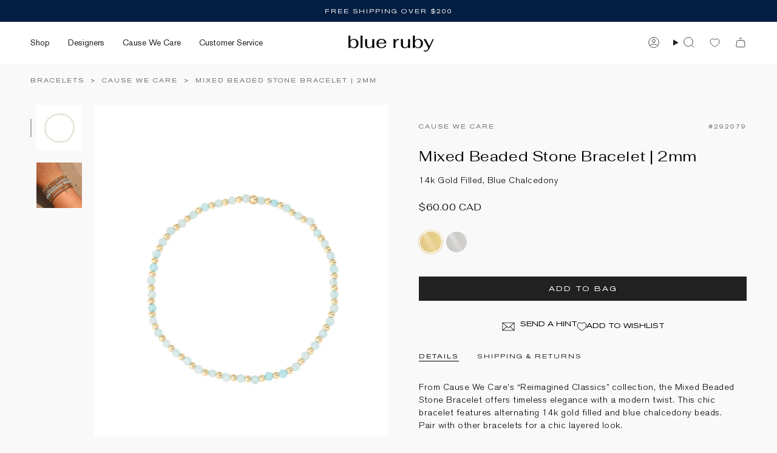

--- FILE ---
content_type: text/html; charset=utf-8
request_url: https://www.blueruby.com/products/cause-we-care-mixed-beaded-stone-bracelet-2mm-14k-gold-filled-blue-chalcedony
body_size: 66864
content:
<!doctype html>
<html class="no-js no-touch supports-no-cookies" lang="en">
<head>
  <meta charset="UTF-8">
  <meta http-equiv="X-UA-Compatible" content="IE=edge">
  <meta name="viewport" content="width=device-width, initial-scale=1.0">
  <meta name="theme-color" content="#212121">
  <link rel="canonical" href="https://www.blueruby.com/products/cause-we-care-mixed-beaded-stone-bracelet-2mm-14k-gold-filled-blue-chalcedony">
  <!-- ======================= Broadcast Theme V5.8.0 ========================= -->

  <link href="https://fonts.googleapis.com/css2?family=Fahkwang:ital,wght@0,200;0,300;0,400;0,500;0,600;0,700;1,200;1,300;1,400;1,500;1,600;1,700&display=swap" rel="stylesheet">

  
  <link href="//www.blueruby.com/cdn/shop/t/70/assets/theme.css?v=9769689039650297851765908478" as="style" rel="preload">
  <link href="//www.blueruby.com/cdn/shop/t/70/assets/vendor.js?v=37228463622838409191765908478" as="script" rel="preload">
  <link href="//www.blueruby.com/cdn/shop/t/70/assets/theme.js?v=6739387561665507991765908478" as="script" rel="preload">

    <link rel="icon" type="image/png" href="//www.blueruby.com/cdn/shop/files/br-favicon.png?crop=center&height=32&v=1640042900&width=32">
  

  <!-- Title and description ================================================ -->
  
  <title>
    
    Cause We Care Mixed Beaded Stone Bracelet | 2mm 14k Gold Filled, Blue Chalcedony | Blue Ruby Jewellery, Canada
    
    
    
  </title>

  
    <meta name="description" content="From Cause We Care’s “Reimagined Classics” collection, the Mixed Beaded Stone Bracelet offers timeless elegance with a modern twist. This chic bracelet features alternating 14k gold filled and blue chalcedony beads. Pair with other bracelets for a chic layered look. 100% of the proceeds raised through the sale of the C">
  

  <meta property="og:site_name" content="Blue Ruby Jewellery">
<meta property="og:url" content="https://www.blueruby.com/products/cause-we-care-mixed-beaded-stone-bracelet-2mm-14k-gold-filled-blue-chalcedony">
<meta property="og:title" content="Cause We Care Mixed Beaded Stone Bracelet | 2mm 14k Gold Filled, Blue Chalcedony | Blue Ruby Jewellery, Canada">
<meta property="og:type" content="product">
<meta property="og:description" content="From Cause We Care’s “Reimagined Classics” collection, the Mixed Beaded Stone Bracelet offers timeless elegance with a modern twist. This chic bracelet features alternating 14k gold filled and blue chalcedony beads. Pair with other bracelets for a chic layered look. 100% of the proceeds raised through the sale of the C"><meta property="og:image" content="http://www.blueruby.com/cdn/shop/files/CWC-292079.jpg?v=1715712512">
  <meta property="og:image:secure_url" content="https://www.blueruby.com/cdn/shop/files/CWC-292079.jpg?v=1715712512">
  <meta property="og:image:width" content="1600">
  <meta property="og:image:height" content="2000"><meta property="og:price:amount" content="60.00">
  <meta property="og:price:currency" content="CAD"><meta name="twitter:card" content="summary_large_image">
<meta name="twitter:title" content="Cause We Care Mixed Beaded Stone Bracelet | 2mm 14k Gold Filled, Blue Chalcedony | Blue Ruby Jewellery, Canada">
<meta name="twitter:description" content="From Cause We Care’s “Reimagined Classics” collection, the Mixed Beaded Stone Bracelet offers timeless elegance with a modern twist. This chic bracelet features alternating 14k gold filled and blue chalcedony beads. Pair with other bracelets for a chic layered look. 100% of the proceeds raised through the sale of the C">

  <!-- CSS ================================================================== -->
  <style data-shopify>

    @font-face {
  font-family: Handlee;
  font-weight: 400;
  font-style: normal;
  font-display: swap;
  src: url("//www.blueruby.com/cdn/fonts/handlee/handlee_n4.e09be80d1dff9f38768cf71ac8b0b3be3d7f9119.woff2") format("woff2"),
       url("//www.blueruby.com/cdn/fonts/handlee/handlee_n4.081a97ceff5641279bbf8a840ba142543b41006e.woff") format("woff");
}

    @font-face {
  font-family: "Instrument Sans";
  font-weight: 400;
  font-style: normal;
  font-display: swap;
  src: url("//www.blueruby.com/cdn/fonts/instrument_sans/instrumentsans_n4.db86542ae5e1596dbdb28c279ae6c2086c4c5bfa.woff2") format("woff2"),
       url("//www.blueruby.com/cdn/fonts/instrument_sans/instrumentsans_n4.510f1b081e58d08c30978f465518799851ef6d8b.woff") format("woff");
}


    

    

    
    

    

    
  </style>

  
<style data-shopify>

:root {--scrollbar-width: 0px;





--COLOR-VIDEO-BG: #ececec;
--COLOR-BG-BRIGHTER: #ececec;--COLOR-BG: #f9f9f9;--COLOR-BG-ALPHA-25: rgba(249, 249, 249, 0.25);
--COLOR-BG-TRANSPARENT: rgba(249, 249, 249, 0);
--COLOR-BG-SECONDARY: #f9f9f9;
--COLOR-BG-SECONDARY-LIGHTEN: #ffffff;
--COLOR-BG-RGB: 249, 249, 249;

--COLOR-TEXT-DARK: #000000;
--COLOR-TEXT: #212121;
--COLOR-TEXT-LIGHT: #626262;


/* === Opacity shades of grey ===*/
--COLOR-A5:  rgba(33, 33, 33, 0.05);
--COLOR-A10: rgba(33, 33, 33, 0.1);
--COLOR-A15: rgba(33, 33, 33, 0.15);
--COLOR-A20: rgba(33, 33, 33, 0.2);
--COLOR-A25: rgba(33, 33, 33, 0.25);
--COLOR-A30: rgba(33, 33, 33, 0.3);
--COLOR-A35: rgba(33, 33, 33, 0.35);
--COLOR-A40: rgba(33, 33, 33, 0.4);
--COLOR-A45: rgba(33, 33, 33, 0.45);
--COLOR-A50: rgba(33, 33, 33, 0.5);
--COLOR-A55: rgba(33, 33, 33, 0.55);
--COLOR-A60: rgba(33, 33, 33, 0.6);
--COLOR-A65: rgba(33, 33, 33, 0.65);
--COLOR-A70: rgba(33, 33, 33, 0.7);
--COLOR-A75: rgba(33, 33, 33, 0.75);
--COLOR-A80: rgba(33, 33, 33, 0.8);
--COLOR-A85: rgba(33, 33, 33, 0.85);
--COLOR-A90: rgba(33, 33, 33, 0.9);
--COLOR-A95: rgba(33, 33, 33, 0.95);

--COLOR-BORDER: rgb(224, 224, 224);
--COLOR-BORDER-LIGHT: #eaeaea;
--COLOR-BORDER-HAIRLINE: #f1f1f1;
--COLOR-BORDER-DARK: #adadad;/* === Bright color ===*/
--COLOR-PRIMARY: #212121;
--COLOR-PRIMARY-HOVER: #000000;
--COLOR-PRIMARY-FADE: rgba(33, 33, 33, 0.05);
--COLOR-PRIMARY-FADE-HOVER: rgba(33, 33, 33, 0.1);
--COLOR-PRIMARY-LIGHT: #855656;--COLOR-PRIMARY-OPPOSITE: #ffffff;



/* === link Color ===*/
--COLOR-LINK: #212121;
--COLOR-LINK-HOVER: rgba(33, 33, 33, 0.7);
--COLOR-LINK-FADE: rgba(33, 33, 33, 0.05);
--COLOR-LINK-FADE-HOVER: rgba(33, 33, 33, 0.1);--COLOR-LINK-OPPOSITE: #ffffff;


/* === Product grid sale tags ===*/
--COLOR-SALE-BG: #f9f9f9;
--COLOR-SALE-TEXT: #212121;

/* === Product grid badges ===*/
--COLOR-BADGE-BG: #f9f9f9;
--COLOR-BADGE-TEXT: #212121;

/* === Product sale color ===*/
--COLOR-SALE: #212121;

/* === Gray background on Product grid items ===*/--filter-bg: 1.0;/* === Helper colors for form error states ===*/
--COLOR-ERROR: #721C24;
--COLOR-ERROR-BG: #F8D7DA;
--COLOR-ERROR-BORDER: #F5C6CB;



  --RADIUS: 0px;
  --RADIUS-SELECT: 0px;

--COLOR-HEADER-BG: #ffffff;--COLOR-HEADER-BG-TRANSPARENT: rgba(255, 255, 255, 0);
--COLOR-HEADER-LINK: #212121;
--COLOR-HEADER-LINK-HOVER: rgba(33, 33, 33, 0.7);

--COLOR-MENU-BG: #ffffff;
--COLOR-MENU-LINK: #212121;
--COLOR-MENU-LINK-HOVER: rgba(33, 33, 33, 0.7);
--COLOR-SUBMENU-BG: #ffffff;
--COLOR-SUBMENU-LINK: #212121;
--COLOR-SUBMENU-LINK-HOVER: rgba(33, 33, 33, 0.7);
--COLOR-SUBMENU-TEXT-LIGHT: #646464;
--COLOR-MENU-TRANSPARENT: #ffffff;
--COLOR-MENU-TRANSPARENT-HOVER: rgba(255, 255, 255, 0.7);--COLOR-FOOTER-BG: #041e42;
--COLOR-FOOTER-BG-HAIRLINE: #052550;
--COLOR-FOOTER-TEXT: #f7f9fa;
--COLOR-FOOTER-TEXT-A35: rgba(247, 249, 250, 0.35);
--COLOR-FOOTER-TEXT-A75: rgba(247, 249, 250, 0.75);
--COLOR-FOOTER-LINK: #f0f0f0;
--COLOR-FOOTER-LINK-HOVER: rgba(240, 240, 240, 0.7);
--COLOR-FOOTER-BORDER: #041e42;

--TRANSPARENT: rgba(255, 255, 255, 0);

/* === Default overlay opacity ===*/
--overlay-opacity: 0;
--underlay-opacity: 1;
--underlay-bg: rgba(0,0,0,0.4);

/* === Custom Cursor ===*/
--ICON-ZOOM-IN: url( "//www.blueruby.com/cdn/shop/t/70/assets/icon-zoom-in.svg?v=182473373117644429561765908478" );
--ICON-ZOOM-OUT: url( "//www.blueruby.com/cdn/shop/t/70/assets/icon-zoom-out.svg?v=101497157853986683871765908478" );

/* === Custom Icons ===*/


  
  --ICON-ADD-BAG: url( "//www.blueruby.com/cdn/shop/t/70/assets/icon-add-bag.svg?v=23763382405227654651765908478" );
  --ICON-ADD-CART: url( "//www.blueruby.com/cdn/shop/t/70/assets/icon-add-cart.svg?v=3962293684743587821765908478" );
  --ICON-ARROW-LEFT: url( "//www.blueruby.com/cdn/shop/t/70/assets/icon-arrow-left.svg?v=136066145774695772731765908478" );
  --ICON-ARROW-RIGHT: url( "//www.blueruby.com/cdn/shop/t/70/assets/icon-arrow-right.svg?v=150928298113663093401765908478" );
  --ICON-SELECT: url("//www.blueruby.com/cdn/shop/t/70/assets/icon-select.svg?v=150573211567947701091765908478");


--PRODUCT-GRID-ASPECT-RATIO: 110.0%;

/* === Typography ===*/
--FONT-WEIGHT-BODY: 400;
--FONT-WEIGHT-BODY-BOLD: 700;

--FONT-STACK-BODY: Handlee, cursive;
--FONT-STYLE-BODY: normal;
--FONT-STYLE-BODY-ITALIC: ;
--FONT-ADJUST-BODY: 1.05;

--LETTER-SPACING-BODY: 0.0em;

--FONT-WEIGHT-HEADING: 400;
--FONT-WEIGHT-HEADING-BOLD: 700;

--FONT-UPPERCASE-HEADING: none;
--LETTER-SPACING-HEADING: 0.025em;

--FONT-STACK-HEADING: "SF Mono", Menlo, Consolas, Monaco, Liberation Mono, Lucida Console, monospace, Apple Color Emoji, Segoe UI Emoji, Segoe UI Symbol;
--FONT-STYLE-HEADING: normal;
--FONT-STYLE-HEADING-ITALIC: ;
--FONT-ADJUST-HEADING: 0.75;

--FONT-WEIGHT-SUBHEADING: 400;
--FONT-WEIGHT-SUBHEADING-BOLD: 700;

--FONT-STACK-SUBHEADING: Handlee, cursive;
--FONT-STYLE-SUBHEADING: normal;
--FONT-STYLE-SUBHEADING-ITALIC: ;
--FONT-ADJUST-SUBHEADING: 1.0;

--FONT-UPPERCASE-SUBHEADING: uppercase;
--LETTER-SPACING-SUBHEADING: 0.1em;

--FONT-STACK-NAV: "SF Mono", Menlo, Consolas, Monaco, Liberation Mono, Lucida Console, monospace, Apple Color Emoji, Segoe UI Emoji, Segoe UI Symbol;
--FONT-STYLE-NAV: normal;
--FONT-STYLE-NAV-ITALIC: ;
--FONT-ADJUST-NAV: 1.0;

--FONT-WEIGHT-NAV: 400;
--FONT-WEIGHT-NAV-BOLD: 700;

--LETTER-SPACING-NAV: 0.0em;

--FONT-SIZE-BASE: 1.05rem;
--FONT-SIZE-BASE-PERCENT: 1.05;

/* === Parallax ===*/
--PARALLAX-STRENGTH-MIN: 120.0%;
--PARALLAX-STRENGTH-MAX: 130.0%;--COLUMNS: 4;
--COLUMNS-MEDIUM: 3;
--COLUMNS-SMALL: 2;
--COLUMNS-MOBILE: 1;--LAYOUT-OUTER: 50px;
  --LAYOUT-GUTTER: 5px;
  --LAYOUT-OUTER-MEDIUM: 30px;
  --LAYOUT-GUTTER-MEDIUM: 22px;
  --LAYOUT-OUTER-SMALL: 16px;
  --LAYOUT-GUTTER-SMALL: 16px;--base-animation-delay: 0ms;
--line-height-normal: 1.375; /* Equals to line-height: normal; */--SIDEBAR-WIDTH: 288px;
  --SIDEBAR-WIDTH-MEDIUM: 258px;--DRAWER-WIDTH: 380px;--ICON-STROKE-WIDTH: 1px;

--COLOR-TEXT-DARK: #000000;
--COLOR-TEXT:#000000;
--COLOR-TEXT-LIGHT: #212121;



/* === Button General ===*/
--BTN-FONT-STACK: "Instrument Sans", sans-serif;
--BTN-FONT-WEIGHT: 400;
--BTN-FONT-STYLE: normal;
--BTN-FONT-SIZE: 13px;

--BTN-LETTER-SPACING: 0.1em;
--BTN-UPPERCASE: uppercase;
--BTN-TEXT-ARROW-OFFSET: -1px;

/* === Button Primary ===*/
--BTN-PRIMARY-BORDER-COLOR: #212121;
--BTN-PRIMARY-BG-COLOR: #212121;
--BTN-PRIMARY-TEXT-COLOR: #ffffff;


  --BTN-PRIMARY-BG-COLOR-BRIGHTER: #3b3b3b;


/* === Button Secondary ===*/
--BTN-SECONDARY-BORDER-COLOR: #ab8c52;
--BTN-SECONDARY-BG-COLOR: #ab8c52;
--BTN-SECONDARY-TEXT-COLOR: #ffffff;


  --BTN-SECONDARY-BG-COLOR-BRIGHTER: #9a7e4a;


/* === Button White ===*/
--TEXT-BTN-BORDER-WHITE: #fff;
--TEXT-BTN-BG-WHITE: #fff;
--TEXT-BTN-WHITE: #000;
--TEXT-BTN-BG-WHITE-BRIGHTER: #f2f2f2;

/* === Button Black ===*/
--TEXT-BTN-BG-BLACK: #000;
--TEXT-BTN-BORDER-BLACK: #000;
--TEXT-BTN-BLACK: #fff;
--TEXT-BTN-BG-BLACK-BRIGHTER: #1a1a1a;

/* === Default Cart Gradient ===*/

--FREE-SHIPPING-GRADIENT: linear-gradient(to right, var(--COLOR-PRIMARY-LIGHT) 0%, var(--COLOR-PRIMARY) 100%);

/* === Swatch Size ===*/
--swatch-size-filters: calc(1.15rem * var(--FONT-ADJUST-BODY));
--swatch-size-product: calc(2.2rem * var(--FONT-ADJUST-BODY));
}

/* === Backdrop ===*/
::backdrop {
  --underlay-opacity: 1;
  --underlay-bg: rgba(0,0,0,0.4);
}
</style>


  <link href="//www.blueruby.com/cdn/shop/t/70/assets/theme.css?v=9769689039650297851765908478" rel="stylesheet" type="text/css" media="all" />
  <link href="//www.blueruby.com/cdn/shop/t/70/assets/br-global.css?v=26110702623995687771765908478" rel="stylesheet" type="text/css" media="all" />
  <link href="//www.blueruby.com/cdn/shop/t/70/assets/br-menu.css?v=1943393175667283041765908478" rel="stylesheet" type="text/css" media="all" />
  <link href="//www.blueruby.com/cdn/shop/t/70/assets/br-collection.css?v=110202952920503592991765908478" rel="stylesheet" type="text/css" media="all" />
  <link href="//www.blueruby.com/cdn/shop/t/70/assets/br-product-detail.css?v=68534117558549938081765908478" rel="stylesheet" type="text/css" media="all" />
  <link href="//www.blueruby.com/cdn/shop/t/70/assets/custom.css?v=34651436374885076431765908478" rel="stylesheet" type="text/css" media="all" />
<link href="//www.blueruby.com/cdn/shop/t/70/assets/swatches.css?v=157844926215047500451765908478" as="style" rel="preload">
    <link href="//www.blueruby.com/cdn/shop/t/70/assets/swatches.css?v=157844926215047500451765908478" rel="stylesheet" type="text/css" media="all" />
<style data-shopify>.swatches {
    --blue: #4087C7;--green: #7abd6d;--pink: #E9C3CF;--purple: #B5A0CA;--red: #CD483C;--grey: #AFAEAF;--black: #2E2E2E;--white: #FFFFFF;--yellow: #F8E292;--orange: #F7914D;--brown: #7a695e;--multicoloured: url(//www.blueruby.com/cdn/shop/files/multicoloured_small.png?v=1435382854778380733);--10k-white-gold: url(//www.blueruby.com/cdn/shop/files/10k-white-gold_small.png?v=9467926232319840123);--10k-yellow-gold: url(//www.blueruby.com/cdn/shop/files/10k-yellow-gold_small.png?v=8479495988931796102);--14k-gold-filled: url(//www.blueruby.com/cdn/shop/files/14k-gold-filled_small.png?v=8479495988931796102);--14k-gold-filled-aqua-crystal: url(//www.blueruby.com/cdn/shop/files/14k-gold-filled-aqua-crystal_small.png?v=17362492371634174261);--14k-gold-filled-black-enamel: url(//www.blueruby.com/cdn/shop/files/14k-gold-filled-black-enamel_small.png?v=1964168521527941816);--14k-gold-filled-blue-crystal: url(//www.blueruby.com/cdn/shop/files/14k-gold-filled-blue-crystal_small.png?v=3781662218391425872);--14k-gold-filled-blue-mix: url(//www.blueruby.com/cdn/shop/files/14k-gold-filled-blue-mix_small.png?v=18138460109533969638);--14k-gold-filled-blue-sapphire: url(//www.blueruby.com/cdn/shop/files/14k-gold-filled-blue-sapphire_small.png?v=1868826631269868794);--14k-gold-filled-blue-turquoise-enamel: url(//www.blueruby.com/cdn/shop/files/14k-gold-filled-blue-turquoise-enamel_small.png?v=10237971136279078445);--14k-gold-filled-champagne-crystal: url(//www.blueruby.com/cdn/shop/files/14k-gold-filled-champagne-crystal_small.png?v=10774669296927912775);--14k-gold-filled-cubic-zirconia: url(//www.blueruby.com/cdn/shop/files/14k-gold-filled-cubic-zirconia_small.png?v=5708691567588123217);--14k-gold-filled-emerald-enamel: url(//www.blueruby.com/cdn/shop/files/14k-gold-filled-emerald-enamel_small.png?v=13581786172200697111);--14k-gold-filled-emerald-mix: url(//www.blueruby.com/cdn/shop/files/14k-gold-filled-emerald-mix_small.png?v=9752671032187143822);--14k-gold-filled-emerald: url(//www.blueruby.com/cdn/shop/files/14k-gold-filled-emerald_small.png?v=13835993183294078985);--14k-gold-filled-green-apatite-grandidierite: url(//www.blueruby.com/cdn/shop/files/14k-gold-filled-green-aoatite-grandidierite_small.png?17922);--14k-gold-filled-green-turquoise-enamel: url(//www.blueruby.com/cdn/shop/files/14k-gold-filled-green-turquoise-enamel_small.png?v=16402663788040578486);--14k-gold-filled-grey-crystal: url(//www.blueruby.com/cdn/shop/files/14k-gold-filled-grey-crystal_small.png?v=5478691084015762052);--14k-gold-filled-grey-moonstone: url(//www.blueruby.com/cdn/shop/files/14k-gold-filled-grey-moonstone_small.png?v=2221028958236707413);--14k-gold-filled-labradorite: url(//www.blueruby.com/cdn/shop/files/14k-gold-filled-labradorite_small.png?v=1229857893033546475);--14k-gold-filled-lapis-enamel: url(//www.blueruby.com/cdn/shop/files/14k-gold-filled-lapis-enamel_small.png?v=1920994266733021624);--14k-gold-filled-lapis: url(//www.blueruby.com/cdn/shop/files/14k-gold-filled-lapis_small.png?v=1920994266733021624);--14k-gold-filled-moondust-crystal: url(//www.blueruby.com/cdn/shop/files/14k-gold-filled-moondust-crystal_small.png?v=6208561456838872144);--14k-gold-filled-moonstone: url(//www.blueruby.com/cdn/shop/files/14k-gold-filled-moonstone_small.png?v=13051086089208356751);--14k-gold-filled-morganite-mix: url(//www.blueruby.com/cdn/shop/files/14k-gold-filled-morganite-mix_small.png?v=7972945178252915314);--14k-gold-filled-pink-mix: url(//www.blueruby.com/cdn/shop/files/14k-gold-filled-pink-mix_small.png?v=12315077884688677704);--14k-gold-filled-ruby-mix: url(//www.blueruby.com/cdn/shop/files/14k-gold-filled-ruby-mix_small.png?v=4333309941547694461);--14k-gold-filled-ruby: url(//www.blueruby.com/cdn/shop/files/14k-gold-filled-ruby_small.png?v=9749370066525344258);--14k-gold-filled-sky-crystal: url(//www.blueruby.com/cdn/shop/files/14k-gold-filled-sky-crystal_small.png?v=15830278587835746521);--14k-gold-filled-sterling-silver: url(//www.blueruby.com/cdn/shop/files/14k-gold-filled-sterling-silver_small.png?v=17940891158904504883);--14k-gold-filled-turquoise: url(//www.blueruby.com/cdn/shop/files/14k-gold-filled-turquoise_small.png?v=18247686929269499493);--14k-gold-filled-warm-multi: url(//www.blueruby.com/cdn/shop/files/14k-gold-filled-warm-multi_small.png?v=15344722501431983924);--14k-gold-filled-white-crystal: url(//www.blueruby.com/cdn/shop/files/14k-gold-plated-clear-lucite_small.png?v=5708691567588123217);--14k-gold-filled-white-enamel: url(//www.blueruby.com/cdn/shop/files/14k-gold-filled-white-enamel_small.png?v=2644725969178055985);--14k-gold-filled-white-pearl: url(//www.blueruby.com/cdn/shop/files/14k-gold-filled-white-pearl_small.png?v=9308331166070291871);--14k-gold-filled-yellow-mix: url(//www.blueruby.com/cdn/shop/files/14k-gold-filled-yellow-mix_small.png?v=4379250170820312499);--14k-gold-ion-plated: url(//www.blueruby.com/cdn/shop/files/14k-gold-ion-plated_small.png?v=8479495988931796102);--14k-gold-plated: url(//www.blueruby.com/cdn/shop/files/14k-gold-plated_small.png?v=8479495988931796102);--14k-gold-plated-addy-crystal: url(//www.blueruby.com/cdn/shop/files/14k-gold-plated-addy-crystal_small.png?v=12682211561681911271);--14k-gold-plated-agave-crystal: url(//www.blueruby.com/cdn/shop/files/14k-gold-plated-agave-crystal_small.png?v=6945964638770538047);--14k-gold-plated-amethyst-crystal: url(//www.blueruby.com/cdn/shop/files/14k-gold-plated-amethyst-crystal_small.png?v=14901802065241638232);--14k-gold-plated-aqua-champagne-crystal: url(//www.blueruby.com/cdn/shop/files/14k-gold-plated-aqua-champagne-crystal_small.png?v=17354303620009354190);--14k-gold-plated-aquamarine: url(//www.blueruby.com/cdn/shop/files/14k-gold-plated-aquamarine_small.png?v=11451451841142077154);--14k-gold-plated-black-diamond-crystal: url(//www.blueruby.com/cdn/shop/files/14k-gold-plated-black-diamond-crystal_small.png?v=16481818366786819216);--14k-gold-plated-black: url(//www.blueruby.com/cdn/shop/files/14k-gold-plated-black_small.png?v=6145319252844007523);--14k-gold-plated-blue-topaz: url(//www.blueruby.com/cdn/shop/files/14k-gold-plated-blue-topaz_small.png?v=1892390695567424234);--14k-gold-plated-blush-crystal: url(//www.blueruby.com/cdn/shop/files/14k-gold-plated-blush-crystal_small.png?v=18258382192292783592);--14k-gold-plated-bohemian-wonderland-crystal: url(//www.blueruby.com/cdn/shop/files/14k-gold-plated-bohemian-wonderland-crystal_small.png?v=11535246275482218132);--14k-gold-plated-butter: url(//www.blueruby.com/cdn/shop/files/14k-gold-filled-yellow-mix_small.png?v=4379250170820312499);--14k-gold-plated-candy-fluff-crystal: url(//www.blueruby.com/cdn/shop/files/14k-gold-plated-candy-fluff-crystal_small.png?v=15801976792740235590);--14k-gold-plated-candy-glam-blush-crystal: url(//www.blueruby.com/cdn/shop/files/candy-glam-blush_small.png?v=11349054889256113413);--14k-gold-plated-candy-kisses-crystal: url(//www.blueruby.com/cdn/shop/files/candy-kisses_small.png?v=5663077157567210036);--14k-gold-plated-champagne-crystal: url(//www.blueruby.com/cdn/shop/files/14k-gold-plated-champagne-crystal_small.png?v=10774669296927912775);--14k-gold-plated-chrysolite-crystal: url(//www.blueruby.com/cdn/shop/files/14k-gold-plated-chrysolite-crystal_small.png?v=14642354419827340393);--14k-gold-plated-clear-lucite: url(//www.blueruby.com/cdn/shop/files/14k-gold-plated-clear-lucite_small.png?v=5708691567588123217);--14k-gold-plated-cream: url(//www.blueruby.com/cdn/shop/files/14k-gold-plated-cream_small.png?v=7099677818476898315);--14k-gold-plated-cubic-zirconia: url(//www.blueruby.com/cdn/shop/files/14k-gold-plated-cubic-zirconia_small.png?v=5708691567588123217);--14k-gold-plated-dusty-pink-crystal: url(//www.blueruby.com/cdn/shop/files/14k-gold-plated-dusty-pink-crystal_small.png?v=15077924598142904074);--14k-gold-plated-earth-wind-fire-crystal: url(//www.blueruby.com/cdn/shop/files/14k-gold-plated-earth-wind-_-fire-crystal_small.png?v=8610823957231524553);--14k-gold-plated-eclipse-crystal: url(//www.blueruby.com/cdn/shop/files/14k-gold-plated-eclipse-crystal_small.png?v=17816188351815808079);--14k-gold-plated-emerald-crystal: url(//www.blueruby.com/cdn/shop/files/14k-gold-plated-emerald-crystal_small.png?v=13835993183294078985);--14k-gold-plated-emerald: url(//www.blueruby.com/cdn/shop/files/14k-gold-plated-emerald_small.png?v=300437928148588682);--14k-gold-plated-erinite-crystal: url(//www.blueruby.com/cdn/shop/files/14k-gold-plated-erinite-crystal_small.png?v=13835993183294078985);--14k-gold-plated-fountain-crystal: url(//www.blueruby.com/cdn/shop/files/14k-gold-plated-fountain-crystal_small.png?v=5159437363258479135);--14k-gold-plated-gold-lucite: url(//www.blueruby.com/cdn/shop/files/14k-gold-plated-gold-lucite_small.png?v=12891068825941512579);--14k-gold-plated-green-mix-crystal: url(//www.blueruby.com/cdn/shop/files/green-crystal-mix_small.png?v=8277760305145490122);--14k-gold-plated-green-sapphire: url(//www.blueruby.com/cdn/shop/files/14k-gold-plated-green-sapphire_small.png?v=8454074566393020277);--14k-gold-plated-grey-lemon-crystal: url(//www.blueruby.com/cdn/shop/files/14k-gold-plated-grey-lemon-crystal_small.png?v=13143277913058524279);--14k-gold-plated-grey-pearl: url(//www.blueruby.com/cdn/shop/files/14k-gold-plated-grey-pearl_small.png?v=2221028958236707413);--14k-gold-plated-icy-blue-lucite: url(//www.blueruby.com/cdn/shop/files/14k-gold-plated-icy-blue-lucite_small.png?v=9548880366674940895);--14k-gold-plated-indian-sapphire-crystal: url(//www.blueruby.com/cdn/shop/files/14k-gold-plated-indian-sapphire-crystal_small.png?v=5373318703651088399);--14k-gold-plated-ivory-delite-crystal: url(//www.blueruby.com/cdn/shop/files/14k-gold-plated-ivory-delite-crystal_small.png?v=11089322780408469449);--14k-gold-plated-jet: url(//www.blueruby.com/cdn/shop/files/14k-gold-plated-jet_small.png?v=11084933119152551290);--14k-gold-plated-jet-black-crystal: url(//www.blueruby.com/cdn/shop/files/14k-gold-plated-jet-black-crystal_small.png?v=6384954378117125928);--14k-gold-plated-light-amethyst-crystal: url(//www.blueruby.com/cdn/shop/files/14k-gold-plated-light-amethyst-crystal_small.png?v=15440477241504172916);--14k-gold-plated-light-colorado-topaz-crystal: url(//www.blueruby.com/cdn/shop/files/14k-gold-plated-light-colorado-topaz-crystal_small.png?v=14320298707085891155);--14k-gold-plated-light-peach-lemon-crystal: url(//www.blueruby.com/cdn/shop/files/14k-gold-plated-light-peach-lemon-crystal_small.png?v=11227095578764767049);--14k-gold-plated-marine: url(//www.blueruby.com/cdn/shop/files/14k-gold-plated-marine_small.png?v=7469701612768013742);--14k-gold-plated-medium-vitrail-crystal: url(//www.blueruby.com/cdn/shop/files/14k-gold-plated-medium-vitrail-crystal_small.png?v=8539247855940463337);--14k-gold-plated-midnight-crystal: url(//www.blueruby.com/cdn/shop/files/14k-gold-plated-midnight-crystal_small.png?v=17227289032857584946);--14k-gold-plated-mixed-crystal: url(//www.blueruby.com/cdn/shop/files/14k-gold-plated-mixed-crystal_small.png?v=696079724061037887);--14k-gold-plated-mocha-silk: url(//www.blueruby.com/cdn/shop/files/14k-gold-plated-mocha-silk_small.png?v=14112689255560436198);--14k-gold-plated-moonlight-crystal: url(//www.blueruby.com/cdn/shop/files/14k-gold-plated-moonlight-crystal_small.png?v=11530823155399609506);--14k-gold-plated-multicoloured: url(//www.blueruby.com/cdn/shop/files/14k-gold-plated-multicoloured_small.png?v=6867638891464683345);--14k-gold-plated-navy: url(//www.blueruby.com/cdn/shop/files/14k-gold-plated-navy_small.png?v=28485694181559573);--14k-gold-plated-pacific-opal-crystal: url(//www.blueruby.com/cdn/shop/files/14k-gold-plated-pacific-opal-crystal_small.png?v=8924286967812263164);--14k-gold-plated-patina-pearl: url(//www.blueruby.com/cdn/shop/files/14k-gold-plated-patina-pearl_small.png?v=2221028958236707413);--14k-gold-plated-peridot: url(//www.blueruby.com/cdn/shop/files/august---14k-gold-filled-peridot_small.png?v=13433283658286410968);--14k-gold-plated-pink-sapphire: url(//www.blueruby.com/cdn/shop/files/14k-gold-plated-pink-sapphire_small.png?v=7421970615491357445);--14k-gold-plated-red-crystal: url(//www.blueruby.com/cdn/shop/files/14k-gold-plated-red-crystal_small.png?v=9064767387694216728);--14k-gold-plated-rhodium-plated: url(//www.blueruby.com/cdn/shop/files/14k-gold-plated-silver-plated_small.png?v=3813386038620606057);--14k-gold-plated-rose-lustre-crystal: url(//www.blueruby.com/cdn/shop/files/14k-gold-plated-rose-lustre-crystal_small.png?v=18099107945661337048);--14k-gold-plated-sage-crystal: url(//www.blueruby.com/cdn/shop/files/14k-gold-plated-sage-crystal_small.png?v=17847828767748060162);--14k-gold-plated-sea-opal-crystal: url(//www.blueruby.com/cdn/shop/files/14k-gold-plated-sea-opal-crystal_small.png?v=357540648688236712);--14k-gold-plated-seafoam-amethyst: url(//www.blueruby.com/cdn/shop/files/14k-gold-plated-seafoam-amethyst_small.png?v=3781662218391425872);--14k-gold-plated-shade-crystal: url(//www.blueruby.com/cdn/shop/files/14k-gold-plated-shade-crystal_small.png?v=5063383783786185977);--14k-gold-plated-silk-crystal: url(//www.blueruby.com/cdn/shop/files/14k-gold-plated-silk-crystal_small.png?v=11182374728306494234);--14k-gold-plated-silky-sage-crystal: url(//www.blueruby.com/cdn/shop/files/14k-gold-plated-silky-sage-crystal_small.png?v=11250354331684155561);--14k-gold-plated-silver-plated: url(//www.blueruby.com/cdn/shop/files/14k-gold-plated-silver-plated_small.png?v=3813386038620606057);--14k-gold-plated-silverlight-crystal: url(//www.blueruby.com/cdn/shop/files/14k-gold-plated-silverlight-crystal_small.png?v=8888628758664743752);--14k-gold-plated-sky: url(//www.blueruby.com/cdn/shop/files/14k-gold-plated-blue-topaz_small.png?v=1892390695567424234);--14k-gold-plated-smokey-sapphire-crystal: url(//www.blueruby.com/cdn/shop/files/14k-gold-plated-smokey-sapphire-crystal_small.png?v=8037933201404956559);--14k-gold-plated-starlight-crystal: url(//www.blueruby.com/cdn/shop/files/14k-gold-plated-starlight-crystal_small.png?v=5617497859076387817);--14k-gold-plated-tourmaline-crystal: url(//www.blueruby.com/cdn/shop/files/14k-gold-plated-tourmaline-crystal_small.png?v=5392009201655006776);--14k-gold-plated-violet-crystal: url(//www.blueruby.com/cdn/shop/files/14k-gold-plated-violet-crystal_small.png?v=6316346956811394449);--14k-gold-plated-watermelon-crystal: url(//www.blueruby.com/cdn/shop/files/14k-gold-plated-watermelon-crystal_small.png?v=2966402187531554115);--14k-gold-plated-watermelon-ombre-crystal: url(//www.blueruby.com/cdn/shop/files/14k-gold-plated-watermelon-ombre-crystal_small.png?v=1254547331430082083);--14k-gold-plated-white-crystal: url(//www.blueruby.com/cdn/shop/files/14k-gold-plated-white-crystal_small.png?v=5708691567588123217);--14k-gold-plated-white-opal-crystal: url(//www.blueruby.com/cdn/shop/files/14k-gold-plated-white-opal-crystal_small.png?v=12845690755483573556);--14k-gold-plated-white-pearl: url(//www.blueruby.com/cdn/shop/files/14k-gold-plated-white-pearl_small.png?v=9308331166070291871);--14k-gold-plated-tanzanite-crystal: url(//www.blueruby.com/cdn/shop/files/14k-gold-plated-tanzanite-crystal_small.png?v=9774892390282743253);--14k-gold-tone-plated: url(//www.blueruby.com/cdn/shop/files/14k-gold-tone-plated_small.png?v=8479495988931796102);--14k-gold-vermeil: url(//www.blueruby.com/cdn/shop/files/14k-gold-vermeil_small.png?v=8479495988931796102);--14k-gold-vermeil-amethyst-february: url(//www.blueruby.com/cdn/shop/files/14k-gold-vermeil-amethyst-february_small.png?v=1631772191743047055);--14k-gold-vermeil-aquamarine-march: url(//www.blueruby.com/cdn/shop/files/14k-gold-vermeil-aquamarine-march_small.png?v=16373585114831428668);--14k-gold-vermeil-blue-sapphire-cz: url(//www.blueruby.com/cdn/shop/files/14k-gold-vermeil-blue-sapphire-cz_small.png?v=1868826631269868794);--14k-gold-vermeil-blue-topaz: url(//www.blueruby.com/cdn/shop/files/14k-gold-vermeil-blue-topaz_small.png?v=1892390695567424234);--14k-gold-vermeil-citrine-november: url(//www.blueruby.com/cdn/shop/files/14k-gold-vermeil-citrine-november_small.png?v=1499788963417931006);--14k-gold-vermeil-cubic-zirconia: url(//www.blueruby.com/cdn/shop/files/14k-gold-vermeil-cubic-zirconia_small.png?v=3529012389542156420);--14k-gold-vermeil-cz: url(//www.blueruby.com/cdn/shop/files/14k-gold-vermeil-cz_small.png?v=3529012389542156420);--14k-gold-vermeil-cubic-zirconia-april: url(//www.blueruby.com/cdn/shop/files/14k-gold-vermeil-CZ-april_small.png?v=2996315484507457587);--14k-gold-vermeil-cubic-zirconia-lilac-enamel: url(//www.blueruby.com/cdn/shop/files/14k-gold-vermeil-cubic-zirconia-lilac-enamel_small.png?17922);--14k-gold-vermeil-cubic-zirconia-pink-enamel: url(//www.blueruby.com/cdn/shop/files/14k-gold-vermeil-cubic-zirconia-pink-enamel_small.png?v=12315077884688677704);--14k-gold-vermeil-cubic-zirconia-white-enamel: url(//www.blueruby.com/cdn/shop/files/14k-gold-vermeil-cubic-zirconia-white-enamel_small.png?v=2644725969178055985);--14k-gold-vermeil-emerald: url(//www.blueruby.com/cdn/shop/files/14k-gold-vermeil-emerald_small.png?v=300437928148588682);--14k-gold-vermeil-emerald-may: url(//www.blueruby.com/cdn/shop/files/14k-gold-vermeil-emerald-may_small.png?v=5422175903476312801);--14k-gold-vermeil-garnet-january: url(//www.blueruby.com/cdn/shop/files/14k-gold-vermeil-garnet-january_small.png?v=7909836826256837747);--14k-gold-vermeil-green-cz: url(//www.blueruby.com/cdn/shop/files/14k-gold-vermeil-green-cz_small.png?v=300437928148588682);--14k-gold-vermeil-moonstone: url(//www.blueruby.com/cdn/shop/files/14k-gold-vermeil-moonstone_small.png?v=4890370264285007463);--14k-gold-vermeil-multi-sapphire: url(//www.blueruby.com/cdn/shop/files/14k-gold-vermeil-multi-sapphire_small.png?v=13746050408325105402);--14k-gold-vermeil-opal-october: url(//www.blueruby.com/cdn/shop/files/14k-gold-vermeil-october_small.png?v=17269104067451626381);--14k-gold-vermeil-pink-sapphire: url(//www.blueruby.com/cdn/shop/files/14k-gold-vermeil-pink-sapphire_small.png?v=7421970615491357445);--14k-gold-vermeil-peridot-august: url(//www.blueruby.com/cdn/shop/files/14k-gold-vermeil-peridot-august_small.png?v=13433283658286410968);--14k-gold-vermeil-rainbow-moonstone: url(//www.blueruby.com/cdn/shop/files/14k-gold-vermeil-rainbow-moonstone_small.png?v=4890370264285007463);--14k-gold-vermeil-ruby-july: url(//www.blueruby.com/cdn/shop/files/14k-gold-vermeil-ruby-july_small.png?v=6118740812585073175);--14k-gold-vermeil-sapphire-september: url(//www.blueruby.com/cdn/shop/files/14k-gold-vermeil-sapphire-september_small.png?v=18278451290480519023);--14k-gold-vermeil-turquoise-december: url(//www.blueruby.com/cdn/shop/files/14k-gold-vermeil-turquoise-december_small.png?v=8460070906402234573);--14k-gold-vermeil-white-pearl: url(//www.blueruby.com/cdn/shop/files/14k-gold-vermeil-white-pearl_small.png?v=9308331166070291871);--14k-gold-vermeil-white-pearl-june: url(//www.blueruby.com/cdn/shop/files/14k-gold-vermeil-pearl-june_small.png?v=9308331166070291871);--14k-white-gold: url(//www.blueruby.com/cdn/shop/files/14k-white-gold_small.png?v=9467926232319840123);--14k-yellow-gold: url(//www.blueruby.com/cdn/shop/files/14k-yellow-gold_small.png?v=8479495988931796102);--14k-yellow-gold-onyx: url(//www.blueruby.com/cdn/shop/files/14k-yellow-gold-onyx_small.png?v=5820940769172961109);--18k-gold-plated: url(//www.blueruby.com/cdn/shop/files/18k-gold-plated_small.png?v=8479495988931796102);--18k-gold-plated-abalone: url(//www.blueruby.com/cdn/shop/files/18k-gold-plated-abalone_small.png?v=12688395533857197950);--18k-gold-vermeil-black-spinel: url(//www.blueruby.com/cdn/shop/files/18k-Gold-Vermeil-Black-Spinel_small.png?v=829601039324999975);--18k-gold-plated-cubic-zirconia: url(//www.blueruby.com/cdn/shop/files/18k-gold-plated-cubic-zirconia_small.png?v=3529012389542156420);--18k-gold-plated-cz: url(//www.blueruby.com/cdn/shop/files/18k-gold-plated-cz_small.png?v=3529012389542156420);--18k-gold-plated-dark-blue-cz: url(//www.blueruby.com/cdn/shop/files/18k-gold-plated-dark-blue-cz_small.png?v=1920994266733021624);--18k-gold-plated-light-pink-cubic-zirconia: url(//www.blueruby.com/cdn/shop/files/18k-gold-plated-light-pink-cubic-zirconia_small.png?v=6852498637017649745);--18k-gold-plated-multi-cz: url(//www.blueruby.com/cdn/shop/files/18k-gold-plated-multi-cz_small.png?v=9665656104562564639);--18k-gold-plated-rhodium-plated: url(//www.blueruby.com/cdn/shop/files/18k-gold-plated-rhodium-plated_small.png?v=17940891158904504883);--18k-gold-plated-silver-plated: url(//www.blueruby.com/cdn/shop/files/18k-gold-plated-silver-plated_small.png?v=17940891158904504883);--18k-gold-plated-white-crystal: url(//www.blueruby.com/cdn/shop/files/18k-gold-plated-white-crystal_small.png?v=5708691567588123217);--18k-gold-plated-white-cz: url(//www.blueruby.com/cdn/shop/files/18k-gold-plated-white-cz_small.png?v=3529012389542156420);--18k-gold-plated-white-pearl: url(//www.blueruby.com/cdn/shop/files/18k-gold-plated-white-pearl_small.png?v=9308331166070291871);--18k-gold-vermeil: url(//www.blueruby.com/cdn/shop/files/18k-gold-vermeil_small.png?v=8479495988931796102);--18k-gold-vermeil-amazonite: url(//www.blueruby.com/cdn/shop/files/18k-gold-vermeil-amazonite_small.png?v=17999680710841770562);--18k-gold-vermeil-amethyst: url(//www.blueruby.com/cdn/shop/files/18k-gold-vermeil-amethyst_small.png?v=1631772191743047055);--18k-gold-vermeil-amethyst-garnet: url(//www.blueruby.com/cdn/shop/files/18k-Gold-Vermeil-Amethyst-Garnet_small.png?v=1044644869426493145);--18k-gold-vermeil-assorted-pearls: url(//www.blueruby.com/cdn/shop/files/pearl_small.png?v=7205109243401838466);--18k-gold-vermeil-camel-leather: url(//www.blueruby.com/cdn/shop/files/brass-tan_small.png?v=4287544026189474083);--18k-gold-vermeil-citrine: url(//www.blueruby.com/cdn/shop/files/18k-gold-vermeil-citrine_small.png?v=1534655070874327024);--18k-gold-vermeil-cream: url(//www.blueruby.com/cdn/shop/files/18k-gold-vermeil-cream_small.png?v=5478691084015762052);--18k-gold-vermeil-crystal: url(//www.blueruby.com/cdn/shop/files/18k-gold-vermeil-crystal_small.png?v=5708691567588123217);--18k-gold-vermeil-emerald-crystal: url(//www.blueruby.com/cdn/shop/files/18k-gold-vermeil-emerald-crystal_small.png?v=13835993183294078985);--18k-gold-vermeil-garnet: url(//www.blueruby.com/cdn/shop/files/18k-gold-vermeil-garnet_small.png?v=7909836826256837747);--18k-gold-vermeil-grey-pearl: url(//www.blueruby.com/cdn/shop/files/18k-gold-vermeil-grey-pearl_small.png?v=10751870341159485514);--18k-gold-vermeil-hearts-a-fire: url(//www.blueruby.com/cdn/shop/files/18k-gold-vermeil-hearts-a-fire_small.png?v=10710246470626132259);--18k-gold-vermeil-iolite-mix: url(//www.blueruby.com/cdn/shop/files/18k-gold-vermeil-iolite-mix_small.png?v=17759918692144105927);--18k-gold-vermeil-labradorite: url(//www.blueruby.com/cdn/shop/files/18k-gold-vermeil-labradorite_small.png?v=201028592859221243);--18k-gold-vermeil-moonstone: url(//www.blueruby.com/cdn/shop/files/18k-gold-vermeil-moonstone_small.png?v=13911229724318605563);--18k-gold-vermeil-multi: url(//www.blueruby.com/cdn/shop/files/18k-gold-vermeil-multi_small.png?v=13692391029024910643);--18k-gold-vermeil-multicolour: url(//www.blueruby.com/cdn/shop/files/18k-gold-vermeil-multicolour_small.png?v=5434565030337487989);--18k-gold-vermeil-natural-leather: url(//www.blueruby.com/cdn/shop/files/14k-gold-plated-mocha-silk_small.png?v=14112689255560436198);--18k-gold-vermeil-onyx: url(//www.blueruby.com/cdn/shop/files/18k-gold-vermeil-onyx_small.png?v=6832858109428086800);--18k-gold-vermeil-queen-anne: url(//www.blueruby.com/cdn/shop/files/18k-gold-vermeil-queen-anne_small.png?v=2746789965945438910);--18k-gold-vermeil-red-ombre: url(//www.blueruby.com/cdn/shop/files/18k-gold-vermeil-red-ombre_small.png?v=17529903359036373499);--18k-gold-vermeil-turquoise: url(//www.blueruby.com/cdn/shop/files/18k-gold-vermeil-turquoise_small.png?v=18247686929269499493);--18k-gold-vermeil-white-crystal: url(//www.blueruby.com/cdn/shop/files/18k-gold-vermeil-white-crystal_small.png?v=5708691567588123217);--18k-gold-vermeil-white-pearl: url(//www.blueruby.com/cdn/shop/files/18k-gold-vermeil-white-pearl_small.png?v=9308331166070291871);--22k-gold-vermeil: url(//www.blueruby.com/cdn/shop/files/22k-gold-vermeil_small.png?v=8479495988931796102);--22k-gold-vermeil-oxidized-sterling-silver: url(//www.blueruby.com/cdn/shop/files/22k-gold-vermeil-oxidized-sterling-silver_small.png?v=2185034494200336746);--22k-gold-vermeil-sterling-silver: url(//www.blueruby.com/cdn/shop/files/22k-gold-vermeil-sterling-silver_small.png?v=17940891158904504883);--abalone: url(//www.blueruby.com/cdn/shop/files/abalone_small.png?v=6681763115272902044);--agave-crystal: #96aaa7;--agave-midnight-crystal: url(//www.blueruby.com/cdn/shop/files/agave-_-midnight-crystal_small.png?v=14772663605573117700);--alexandrite: #9089AF;--amazonite: #a3ddd4;--amazonite-mix: url(//www.blueruby.com/cdn/shop/files/amazonite-mix_small.png?v=14500114217699881447);--amber-crystal: #956b27;--amethyst: #d0b5ca;--amethyst-crystal: #d0b5ca;--amethyst-garnet-pink-sapphire: #912a62;--amethyst-indian-sapphire: url(//www.blueruby.com/cdn/shop/files/amethyst-_-indian-sapphire_small.png?v=18396812906408002020);--apatite: #5499a6;--apatite-mix: url(//www.blueruby.com/cdn/shop/files/apatite-mix_small.png?v=1103081672005383530);--apatite-multi: url(//www.blueruby.com/cdn/shop/files/apatite-multi_small.png?v=13572500244229236794);--april: #ededed;--april-14k-gold-filled-herkimer-diamond: url(//www.blueruby.com/cdn/shop/files/april---14k-gold-filled-herkimer-diamond_small.png?v=2996315484507457587);--april-14k-gold-vermeil: url(//www.blueruby.com/cdn/shop/files/april---14k-gold-vermeil_small.png?v=2996315484507457587);--april-18k-gold-vermeil-white-topaz: url(//www.blueruby.com/cdn/shop/files/april---18k-gold-vermeil-white-topaz_small.png?v=2996315484507457587);--april-cubic-zirconia: #F5FCFF;--april-diamond-crystal: #ededed;--april-sterling-silver: url(//www.blueruby.com/cdn/shop/files/april---sterling-silver_small.png?v=13538993275619140827);--april-sterling-silver-herkimer-diamond: url(//www.blueruby.com/cdn/shop/files/april---sterling-silver-herkimer-diamond_small.png?v=13538993275619140827);--april-white-sapphire: #ededed;--april-white-topaz: #ededed;--aqua-brandy-crystal: url(//www.blueruby.com/cdn/shop/files/aqua-brandy-crystal_small.png?v=1897570885004547300);--aqua-chalcedony: #c1e3d5;--aqua-champagne-crystal: #bbe1ee;--aqua-crystal: #92d3f4;--aqua-lemon-crystal: #86c9c5;--aqua-lustre-diamond-crystal: #70809c;--aqua-quartz: url(//www.blueruby.com/cdn/shop/files/aqua-quartz_small.png?v=16882872697616574198);--aqua-verde-crystal: url(//www.blueruby.com/cdn/shop/files/aqua-verde-crystal_small.png?v=3673877410684644534);--aqua-volcano-crystal: url(//www.blueruby.com/cdn/shop/files/aqua-volcano-crystal_small.png?v=3077908309596218670);--aquamarine: #a5cfe9;--aquamarine-crystal: #afeaf2;--aquamarine-cubic-zirconia: #a5cfe9;--aquamarine-emerald-blue-sapphire: #11534e;--aquamarine-mix: url(//www.blueruby.com/cdn/shop/files/aquamarine-mix_small.png?v=2712096065862423764);--army-green: #014421;--august: #aed999;--august-14k-gold-filled-peridot: url(//www.blueruby.com/cdn/shop/files/august---14k-gold-filled-peridot_small.png?v=13433283658286410968);--august-14k-gold-vermeil: url(//www.blueruby.com/cdn/shop/files/august---14k-gold-vermeil_small.png?v=13433283658286410968);--august-18k-gold-vermeil-peridot: url(//www.blueruby.com/cdn/shop/files/august---18k-gold-vermeil-peridot_small.png?v=13433283658286410968);--august-peridot: #aed999;--august-peridot-crystal: #aed999;--august-sterling-silver: url(//www.blueruby.com/cdn/shop/files/august---sterling-silver_small.png?v=11979068202856251695);--august-sterling-silver-peridot: url(//www.blueruby.com/cdn/shop/files/august---sterling-silver-peridot_small.png?v=11979068202856251695);--autumn-mix: url(//www.blueruby.com/cdn/shop/files/autumn-mix_small.png?v=14723173303085676349);--azalea-lucite: #e6aac5;--black: #2e2e2e;--black-cubic-zirconia: #2e2e2e;--black-crystal: #2e2e2e;--black-diamond: #2e2e2e;--black-diamond-combo-crystal: url(//www.blueruby.com/cdn/shop/files/black-diamond-combo-crystal_small.png?v=5483661220521643140);--black-diamond-crystal: #787970;--black-diamond-jet-mix-crystal: #2e2e2e;--black-enamel: #2e2e2e;--black-garnet: #2E2E2E;--black-leather: #2e2e2e;--black-lucite: #2e2e2e;--black-onyx: #2e2e2e;--black-silk-cord: #2e2e2e;--black-spinel: #2e2e2e;--black-sterling-silver: url(//www.blueruby.com/cdn/shop/files/black-sterling-silver_small.png?v=18139710797455710010);--black-tahitian-pearl: url(//www.blueruby.com/cdn/shop/files/black-tahitian-pearl_small.png?v=14574294106452147600);--blue-chalcedony: #d1e5e4;--blue-cord: #374d8d;--blue-cz: #4068b0;--blue-enamel: #89c5dc;--blue-green-crystal: url(//www.blueruby.com/cdn/shop/files/blue-green-crystal_small.png?v=13355202053857617974);--blue-green-crystal-mix: url(//www.blueruby.com/cdn/shop/files/blue-green-crystal-mix_small.png?v=14204002705471658644);--blue-green-mix-crystal: url(//www.blueruby.com/cdn/shop/files/blue-green-mix-crystal_small.png?v=13355202053857617974);--blue-hydro-quartz: #78b4cb;--blue-leather: #394a87;--blue-lucite: #a0d4e8;--blue-mix: url(//www.blueruby.com/cdn/shop/files/blue-mix_small.png?v=928452077517125140);--blue-mix-crystal: url(//www.blueruby.com/cdn/shop/files/blue-mix-crystal_small.png?v=16142514224509092743);--blue-multi-crystal: url(//www.blueruby.com/cdn/shop/files/blue-multi-crystal_small.png?v=12702981783873205663);--blue-opal: url(//www.blueruby.com/cdn/shop/files/blue-opal_small.png?v=7902668191672078842);--blue-opal-crystal: #bbd7e9;--blue-sapphire: #2b4977;--blue-sapphire-cz: #2b4977;--blue-silk-cord: #9dabb2;--blue-tigers-eye: #565d5e;--blue-topaz-crystal: url(//www.blueruby.com/cdn/shop/files/blue-topaz-crystal_small.png?v=14690889371836061783);--blue-topaz: #a7cbe1;--blue-tourmaline: #88bbad;--blue-zircon: #d3e4e5;--blush: #f7e2e2;--bohemian-wonderland: url(//www.blueruby.com/cdn/shop/files/bohemian-wonderland_small.png?v=17035582579227396267);--bohemian-wonderland-crystal: url(//www.blueruby.com/cdn/shop/files/bohemian-wonderland-crystal_small.png?v=14829869538606085791);--botswana-agate: #b2ab9b;--brass-black: url(//www.blueruby.com/cdn/shop/files/brass-black_small.png?v=11892422463119336307);--brass-brown: url(//www.blueruby.com/cdn/shop/files/brass-brown_small.png?v=9655749578328736100);--brass-green: url(//www.blueruby.com/cdn/shop/files/brass-green_small.png?v=4386919413909035929);--brass-indigo: url(//www.blueruby.com/cdn/shop/files/brass-indigo_small.png?v=600580125276220578);--brass-lapis: url(//www.blueruby.com/cdn/shop/files/brass-lapis_small.png?v=10526039691003690911);--brass-red: url(//www.blueruby.com/cdn/shop/files/brass-red_small.png?v=9320737634838439902);--brass-tan: url(//www.blueruby.com/cdn/shop/files/brass-tan_small.png?v=4287544026189474083);--brass-turquoise: url(//www.blueruby.com/cdn/shop/files/brass-turquoise_small.png?v=3012875123446765307);--bronze: url(//www.blueruby.com/cdn/shop/files/bronze_small.png?v=5773848682061505619);--brown-leather: #604831;--brown-spinel: #875650;--camel-leather: #C19A6B;--camouflage: url(//www.blueruby.com/cdn/shop/files/camouflage_small.png?v=14831505049941515654);--candy-pink-lucite: #d97b96;--chalcedony-mix: url(//www.blueruby.com/cdn/shop/files/chalcedony-mix_small.png?v=14690889371836061783);--champagne-cubic-zirconia: #ebcdc0;--champagne-crystal: url(//www.blueruby.com/cdn/shop/files/champagne-crystal_small.png?v=10662663743606707857);--champagne-pearl: url(//www.blueruby.com/cdn/shop/files/champagne-pearl_small.png?v=10447979289646687318);--champagne-white-crystal: url(//www.blueruby.com/cdn/shop/files/champagne-_-white-crystal_small.png?v=17710155527424935912);--chartreuse-black-diamond-mix-crystal: url(//www.blueruby.com/cdn/shop/files/chartreuse-black-diamond-mix-crystal_small.png?v=13938489269581891316);--cherry-quartz: #ebcbc0;--chocolate-lucite: #786353;--chrysocolla: url(//www.blueruby.com/cdn/shop/files/chrysocolla_small.png?v=5958047920169332730);--chrysolite-crystal: #c7f4da;--chrysoprase: #60ac72;--citrine: #fae394;--citrine-mix: #fae394;--citrine-turquoise: url(//www.blueruby.com/cdn/shop/files/citrine-turquoise_small.png?v=1065126164709846419);--clear-cubic-zirconia: #e2e2e2;--clear-lucite: #e2e2e2;--clear-quartz: #e2e2e2;--cream-leather: #e0d0c3;--crystal-white-pearl: url(//www.blueruby.com/cdn/shop/files/crystal-white-pearl_small.png?v=8395188457521174143);--cubic-zirconia: #e2e2e2;--dark-peacock-crystal: url(//www.blueruby.com/cdn/shop/files/dark-peacock-crystal_small.png?v=17710915169630886038);--dark-red-crystal: #77171d;--dark-rose-crystal: #a01765;--december: #bbe8fa;--december-14k-gold-filled-turquoise: url(//www.blueruby.com/cdn/shop/files/december---14k-gold-filled-turquoise_small.png?v=7940097424708658422);--december-14k-gold-vermeil: url(//www.blueruby.com/cdn/shop/files/december---14k-gold-vermeil_small.png?v=8460070906402234573);--december-18k-gold-vermeil-turquoise: url(//www.blueruby.com/cdn/shop/files/december---18k-gold-vermeil-turquoise_small.png?v=7940097424708658422);--december-blue-topaz: #B5CDD7;--december-light-turquoise-crystal: #bbe8fa;--december-sterling-silver: url(//www.blueruby.com/cdn/shop/files/december---sterling-silver_small.png?v=10821636775318863916);--december-sterling-silver-turquoise: url(//www.blueruby.com/cdn/shop/files/december---sterling-silver-turquoise_small.png?v=16305472013871860263);--december-turquoise: #01afcc;--denim-opal: url(//www.blueruby.com/cdn/shop/files/denim-opal_small.png?v=14354548243216440313);--diamond: #e2e2e2;--diamond-ruby-blue-sapphire: #cf648a;--diamond-sapphire: url(//www.blueruby.com/cdn/shop/files/diamond-sapphire_small.png?v=12334092538718690455);--distressed-brown: #723022;--dusty-rose-crystal: #e4c3b9;--earth-wind-fire-crystal: url(//www.blueruby.com/cdn/shop/files/earth-wind-_-fire-crystal_small.png?v=6212488080995654336);--earthy-turquoise: #626B2F;--eclipse-crystal: url(//www.blueruby.com/cdn/shop/files/eclipse-crystal_small.png?v=10982126018952250601);--electric-blue-aqua-crystal: url(//www.blueruby.com/cdn/shop/files/electric-blue-_-aqua-crystal_small.png?v=362381736486152261);--electric-green-crystal: #b0d683;--electric-orange-crystal: #fec10e;--electric-pink-crystal: #e86ba4;--electric-pink-rose-crystal: url(//www.blueruby.com/cdn/shop/files/electric-pink-_-rose-crystal_small.png?v=18186415664447888086);--emerald: #0e724f;--emerald-amethyst-crystal: url(//www.blueruby.com/cdn/shop/files/emerald-_-amethyst-crystal_small.png?v=8612208256350828445);--emerald-clear-mix-crystal: url(//www.blueruby.com/cdn/shop/files/emerald-clear-mix-crystal_small.png?v=15690248834638534383);--emerald-crystal: #3d6e66;--emerald-cubic-zirconia: #0e724f;--emerald-indicolite-mix-crystal: #107da3;--emerald-mix: url(//www.blueruby.com/cdn/shop/files/emerald-mix_small.png?v=1032716478896195706);--emerald-white-pearl: url(//www.blueruby.com/cdn/shop/files/emerald-white-pearl_small.png?v=16303410873141560119);--erinite-crystal: #a6d3bb;--faded-black: #000;--february: #d0b5ca;--february-14k-gold-filled-amethyst: url(//www.blueruby.com/cdn/shop/files/february---14k-gold-filled-amethyst_small.png?v=1631772191743047055);--february-14k-gold-vermeil: url(//www.blueruby.com/cdn/shop/files/february---14k-gold-vermeil_small.png?v=14553657940132765808);--february-amethyst: #582d58;--february-amethyst-crystal: #d0b5ca;--february-sterling-silver: url(//www.blueruby.com/cdn/shop/files/february---sterling-silver_small.png?v=10664026885120800278);--february-sterling-silver-amethyst: url(//www.blueruby.com/cdn/shop/files/february---sterling-silver-amethyst_small.png?v=1113393916110778856);--fuchsia-crystal: #ce4c92;--garnet: #993339;--gold: url(//www.blueruby.com/cdn/shop/files/gold_small.png?v=8479495988931796102);--gold-amazonite: url(//www.blueruby.com/cdn/shop/files/gold-amazonite_small.png?v=11920685349586199923);--gold-amethyst: #462340;--gold-moody-amethyst: url(//www.blueruby.com/cdn/shop/files/gold-amethyst_small.png?v=1044644869426493145);--gold-moss-agate: url(//www.blueruby.com/cdn/shop/files/gold-moss-agate_small.png?v=15528925857620939796);--gold-moss-agate-chrome-diopside: url(//www.blueruby.com/cdn/shop/files/gold-moss-agate_small.png?v=15528925857620939796);--gold-aquamarine: #CAFFE8;--gold-aventurine-peridot: #d9e1c6;--gold-black: url(//www.blueruby.com/cdn/shop/files/gold-black_small.png?v=829601039324999975);--gold-black-agate-spinel: #2E2E2E;--gold-blue-apatite-apatite: url(//www.blueruby.com/cdn/shop/files/gold-blue-apatite-apatite_small.png?v=7890769383030971279);--gold-blue-jade: url(//www.blueruby.com/cdn/shop/files/gold-blue-jade_small.png?v=17089302948831340199);--gold-blue-jade-lapis: #1A43BF;--gold-blue-jade-sodalite: url(//www.blueruby.com/cdn/shop/files/gold-blue-jade_small.png?v=17089302948831340199);--gold-blue-topaz-seafoam-amethyst: url(//www.blueruby.com/cdn/shop/files/gold-blue-topaz-seafoam-amethyst_small.png?v=13917045818034035880);--gold-botswana-agate-andalusite: url(//www.blueruby.com/cdn/shop/files/gold-botswana-agate-andalusite_small.png?v=9337336236604480191);--gold-bright-carnelian: #D76035;--gold-dark-carnelian-ruby: #580E03;--gold-carnelian: url(//www.blueruby.com/cdn/shop/files/gold-carnelian_small.png?v=16071875751940739658);--gold-carnelian-mandarin-garnet: url(//www.blueruby.com/cdn/shop/files/gold-carnelian-mandarin-garnet_small.png?v=17958286517109932085);--gold-ceramic-rainbow: url(//www.blueruby.com/cdn/shop/files/gold-cermaic-rainbow_small.png?17922);--gold-citrine: #E4D00A;--gold-fine-blue-agate-apatite: url(//www.blueruby.com/cdn/shop/files/gold-fine-blue-agate-apatite_small.png?v=11518278376351169664);--gold-fuschia-agate-garnet: #9d0759;--gold-galaxy-tiger-eye-black-spinel: url(//www.blueruby.com/cdn/shop/files/gold-galaxy-tiger-eye-black-spinel_small.png?v=9018314274616895340);--gold-glass-green-goldstone: url(//www.blueruby.com/cdn/shop/files/gold-glass-green-goldstone_small.png?v=8279017414215181909);--gold-green-agate-moss-agate: #355E3B;--gold-green-aventurine: url(//www.blueruby.com/cdn/shop/files/gold-green-aventurine_small.png?v=15141338964798481422);--gold-grey-labradorite-labradorite: url(//www.blueruby.com/cdn/shop/files/gold-grey-labradorite-labradorite_small.png?v=7399543878885601302);--gold-ice-obsidian-carnelian: url(//www.blueruby.com/cdn/shop/files/gold-ice-obsidian-carnelian_small.png?v=15078515262127318993);--gold-ice-obsidian-smoke-topaz: url(//www.blueruby.com/cdn/shop/files/gold-ice-obsidian-smoke-topaz_small.png?v=9327064153007483036);--gold-ice-obsidian-garnet: url(//www.blueruby.com/cdn/shop/files/gold-ice-obsidian-garnet_small.png?v=11639032750331987041);--gold-kyanite-iolite: url(//www.blueruby.com/cdn/shop/files/gold-kyanite-iolite_small.png?v=17035582579227396267);--gold-lucite: #dbbd81;--gold-lapis: url(//www.blueruby.com/cdn/shop/files/gold-lapis_small.png?v=17239349026332035266);--gold-light-blue-jade-apatite: #99B8BC;--gold-light-green-agate-amazonite: #81D8D0;--gold-madagascar-agate: url(//www.blueruby.com/cdn/shop/files/gold-madagascar-agate_small.png?v=9920157722263962590);--gold-mixed-stones-wood: url(//www.blueruby.com/cdn/shop/files/gold-mixed-stones-wood_small.png?v=14586527097482015438);--gold-new-jade-peridot: #D1D7C1;--gold-golden-obsidian: url(//www.blueruby.com/cdn/shop/files/gold-golden-obsidian_small.png?v=11790430150356766932);--gold-plated: url(//www.blueruby.com/cdn/shop/files/gold-plated_small.png?v=8479495988931796102);--gold-plated-aquamarine-crystal: url(//www.blueruby.com/cdn/shop/files/gold-plated-aquamarine-crystal_small.png?v=11451451841142077154);--gold-plated-black-diamond-crystal: url(//www.blueruby.com/cdn/shop/files/gold-plated-black-diamond-crystal_small.png?v=4186994187980309272);--gold-plated-blue-opal-crystal: url(//www.blueruby.com/cdn/shop/files/gold-plated-blue-opal-crystal_small.png?v=9702539019639191338);--gold-plated-chrysoprase-crystal: url(//www.blueruby.com/cdn/shop/files/gold-plated-chrysoprase-crystal_small.png?v=4824388378357353211);--gold-plated-cubic-zirconia: url(//www.blueruby.com/cdn/shop/files/gold-plated-cubic-zirconia_small.png?v=5708691567588123217);--gold-plated-dark-pink-cubic-zirconia: url(//www.blueruby.com/cdn/shop/files/gold-plated-dark-pink-cubic-zirconia_small.png?v=1416655637151570535);--gold-plated-emerald-crystal: url(//www.blueruby.com/cdn/shop/files/gold-plated-emerald-crystal_small.png?v=13835993183294078985);--gold-plated-fuchsia-crystal: url(//www.blueruby.com/cdn/shop/files/gold-plated-fuchsia-crystal_small.png?v=17748677712919292193);--gold-plated-fuchsia-cubic-zirconia: url(//www.blueruby.com/cdn/shop/files/gold-plated-fuchsia-cubic-zirconia_small.png?v=17748677712919292193);--gold-plated-light-pink-cubic-zirconia: url(//www.blueruby.com/cdn/shop/files/gold-plated-light-pink-cubic-zirconia_small.png?v=6852498637017649745);--gold-plated-light-topaz-cubic-zirconia: url(//www.blueruby.com/cdn/shop/files/gold-plated-light-topaz-cubic-zirconia_small.png?v=14818465755470849864);--gold-plated-olive-crystal: url(//www.blueruby.com/cdn/shop/files/gold-plated-olive-crystal_small.png?v=1250733779164219825);--gold-plated-pacific-opal-crystal: url(//www.blueruby.com/cdn/shop/files/gold-plated-pacific-opal-crystal_small.png?v=4806712501983016896);--gold-plated-peach-crystal: url(//www.blueruby.com/cdn/shop/files/gold-plated-peach-crystal_small.png?v=11768595824803179192);--gold-plated-red-cubic-zirconia: url(//www.blueruby.com/cdn/shop/files/gold-plated-red-cubic-zirconia_small.png?v=15176633355497607380);--gold-plated-rose-water-opal-crystal: url(//www.blueruby.com/cdn/shop/files/gold-plated-rose-water-opal-crystal_small.png?v=9282861375192402936);--gold-plated-sapphire-crystal: url(//www.blueruby.com/cdn/shop/files/gold-plated-sapphire-crystal_small.png?v=1892390695567424234);--gold-plated-sapphire-cubic-zirconia: url(//www.blueruby.com/cdn/shop/files/gold-plated-sapphire-cubic-zirconia_small.png?v=1892390695567424234);--gold-plated-silver-plated: url(//www.blueruby.com/cdn/shop/files/14k-gold-filled-sterling-silver_small.png?v=17940891158904504883);--gold-plated-topaz-crystal: url(//www.blueruby.com/cdn/shop/files/gold-plated-topaz-crystal_small.png?v=6051986900272095312);--gold-plated-topaz-cubic-zirconia: url(//www.blueruby.com/cdn/shop/files/gold-plated-topaz-cubic-zirconia_small.png?v=6051986900272095312);--gold-plated-white-crystal: url(//www.blueruby.com/cdn/shop/files/gold-plated-white-crystal_small.png?v=5708691567588123217);--gold-plated-white-opal-crystal: url(//www.blueruby.com/cdn/shop/files/gold-plated-white-opal-crystal_small.png?v=13420923713811414185);--gold-plated-zircon-crystal: url(//www.blueruby.com/cdn/shop/files/gold-plated-zircon-crystal_small.png?v=3796733562430060923);--gold-plated-zircon-cubic-zirconia: url(//www.blueruby.com/cdn/shop/files/gold-plated-zircon-cubic-zirconia_small.png?v=3796733562430060923);--gold-peru-amazonite-seafoam-chalcedony: #00C4B0;--gold-purple-jade: url(//www.blueruby.com/cdn/shop/files/gold-purple-jade_small.png?v=9511966979411994533);--gold-rainbow-obsidian: url(//www.blueruby.com/cdn/shop/files/gold-rainbow-obsidian_small.png?v=876568238845727535);--gold-red-agate-garnet: #941c15;--gold-red-garnet-garnet: url(//www.blueruby.com/cdn/shop/files/gold-red-garnet-garnet_small.png?v=11639032750331987041);--gold-red-striped-agate-garnet: url(//www.blueruby.com/cdn/shop/files/gold-red-stripe-agate-garnet_small.png?v=16071875751940739658);--gold-rose-quartz-pink-sapphire: url(//www.blueruby.com/cdn/shop/files/gold-rose-quartz-pink-sapphire_small.png?v=15875806830716493369);--gold-ruby-pink-quartz: url(//www.blueruby.com/cdn/shop/files/gold-ruby-pink-quartz_small.png?v=4333309941547694461);--gold-purple-jade-coral: url(//www.blueruby.com/cdn/shop/files/gold-purple-jade-coral_small.png?v=2222003967250772456);--gold-rhodonite: url(//www.blueruby.com/cdn/shop/files/gold-rhodonite_small.png?v=13107927271911878537);--gold-riverstone: url(//www.blueruby.com/cdn/shop/files/gold-riverstone_small.png?v=13654977780512556639);--gold-riverstone-pietersite: url(//www.blueruby.com/cdn/shop/files/gold-riverstone-pietersite_small.png?v=6507784255991140679);--gold-rose-quartz: url(//www.blueruby.com/cdn/shop/files/gold-rose-quartz_small.png?v=9992954055198214857);--gold-tone-plated: url(//www.blueruby.com/cdn/shop/files/gold-tone-plated_small.png?v=8479495988931796102);--gold-tone-plated-silver-plated: url(//www.blueruby.com/cdn/shop/files/gold-tone-plated-silver-plated_small.png?v=17940891158904504883);--gold-tone-plated-silver-tone-plated: url(//www.blueruby.com/cdn/shop/files/gold-tone-plated-silver-tone-plated_small.png?v=17940891158904504883);--gold-topaz: #E4D00A;--gold-tangerine-quartz-moonstone: url(//www.blueruby.com/cdn/shop/files/gold-tangerine-quartz-moonstone_small.png?v=2588788240836645458);--gold-tree-agate: url(//www.blueruby.com/cdn/shop/files/gold-tree-agate_small.png?v=17230797311616822883);--gold-magnesite-turquoise: url(//www.blueruby.com/cdn/shop/files/gold-turquoise_small.png?v=6760690803067336286);--gold-vermeil-rainbow: url(//www.blueruby.com/cdn/shop/files/gold-vermeil-rainbow_small.png?v=9861535443173640767);--golden-sahara-crystal: url(//www.blueruby.com/cdn/shop/files/golden-sahara-crystal_small.png?v=15952717250333459874);--golden-shadow-crystal: #f3e0c7;--golden-shadow-chrysolite-crystal: url(//www.blueruby.com/cdn/shop/files/golden-shadow-_-chrysolite-crystal_small.png?v=12820726531298709728);--grandidierite: url(//www.blueruby.com/cdn/shop/files/grandidierite_small.png?v=15873554917204039164);--gold-white-jade: url(//www.blueruby.com/cdn/shop/files/gold-white-jade_small.png?v=5708691567588123217);--gold-white-agate-moonstone: #ede6e4;--green-amethyst-hydro-quartz: #82bdb4;--green-apatite: #cde2bf;--green-enamel: #7abd6d;--green-enamel-pacific-opal-crystal: #84a599;--green-garnet: #778941;--green-leather: #487c57;--green-mix: url(//www.blueruby.com/cdn/shop/files/green-mix_small.png?v=15409708259136089274);--green-mix-crystal: url(//www.blueruby.com/cdn/shop/files/green-mix-crystal_small.png?v=14993064770513078602);--green-opal: #c8d8bd;--green-pink-mix: url(//www.blueruby.com/cdn/shop/files/green-_-pink-mix_small.png?v=13082954976103153342);--green-tourmaline: #0e724f;--grey-lemon-crystal: url(//www.blueruby.com/cdn/shop/files/grey-lemon-crystal_small.png?v=5456001878275368646);--grey-moonstone: #bab3b1;--grey-pearl: url(//www.blueruby.com/cdn/shop/files/grey-pearl_small.png?v=13192307321617727269);--gunmetal-plated: url(//www.blueruby.com/cdn/shop/files/gunmetal-plated_small.png?v=14394630669394399549);--gunmetal-plated-black-crystal: url(//www.blueruby.com/cdn/shop/files/gunmetal-plated-black-crystal_small.png?v=2033964017741538733);--gunmetal-plated-black-diamond-crystal: url(//www.blueruby.com/cdn/shop/files/gunmetal-plated-black-diamond-crystal_small.png?v=10873314414384485679);--gunmetal-plated-white-crystal: url(//www.blueruby.com/cdn/shop/files/gunmetal-crystal-white-crystal_small.png?17922);--hematite: #303032;--hibiscus: #d86b75;--hot-pink-cubic-zirconia: #f0547c;--hot-pink-enamel: #f0547c;--hydro-london-blue-topaz: #78b4cb;--hydro-pink-amethyst: #c9a5a1;--ice: #ededed;--icy-blue-lucite: #a9dee8;--indian-sapphire: #3f6f7a;--indian-sapphire-crystal: #3f6f7a;--indian-sapphire-white-crystal: url(//www.blueruby.com/cdn/shop/files/indian-sapphire-_-white-crystal_small.png?v=8796922277562876689);--indicolite-crystal: #51bab6;--indicolite-fuchsia-mix-crystal: #c51377;--indigo: #423e69;--indigo-sapphire-crystal: #748297;--ink: #185277;--iolite: #877989;--iolite-mix: #877989;--iris-crystal: url(//www.blueruby.com/cdn/shop/files/iris-crystal_small.png?v=8183713719404754631);--january: #993339;--january-14k-gold-filled-garnet: url(//www.blueruby.com/cdn/shop/files/january---14k-gold-filled-garnet_small.png?v=7909836826256837747);--january-14k-gold-vermeil: url(//www.blueruby.com/cdn/shop/files/january---14k-gold-vermeil_small.png?v=7909836826256837747);--january-18k-gold-vermeil-garnet: url(//www.blueruby.com/cdn/shop/files/january--18k-gold-vermeil-garnet_small.png?v=7909836826256837747);--january-garnet: #993339;--january-garnet-crystal: #993339;--january-sterling-silver: url(//www.blueruby.com/cdn/shop/files/january---sterling-silver_small.png?v=8763920419615044710);--january-sterling-silver-garnet: url(//www.blueruby.com/cdn/shop/files/january---sterling-silver-garnet_small.png?v=8763920419615044710);--jet-black-black-diamond-crystal: url(//www.blueruby.com/cdn/shop/files/jet-black-_-black-diamond-crystal_small.png?v=15240623206502862755);--jet-black-crystal: #2e2e2e;--jet-crystal: #2e2e2e;--july: #d56184;--july-14k-gold-filled-black-spinel: url(//www.blueruby.com/cdn/shop/files/july---14k-gold-filled-black-spinel_small.png?v=6384954378117125928);--july-14k-gold-filled-ruby: url(//www.blueruby.com/cdn/shop/files/july---14k-gold-filled-ruby_small.png?v=6118740812585073175);--july-14k-gold-vermeil: url(//www.blueruby.com/cdn/shop/files/july---14k-gold-vermeil_small.png?v=6118740812585073175);--july-ruby: #d56184;--july-ruby-crystal: #d5546e;--july-sea-lavender: #74497e;--july-sterling-silver: url(//www.blueruby.com/cdn/shop/files/july---sterling-silver_small.png?v=12784439087262348973);--july-sterling-silver-black-spinel: url(//www.blueruby.com/cdn/shop/files/july---sterling-silver-black-spinel_small.png?v=1970405616887247226);--july-sterling-silver-ruby: url(//www.blueruby.com/cdn/shop/files/july---sterling-silver-ruby_small.png?v=12784439087262348973);--june: url(//www.blueruby.com/cdn/shop/files/june_small.png?v=7205109243401838466);--june-14k-gold-filled-moonstone: url(//www.blueruby.com/cdn/shop/files/june---14k-gold-filled-moonstone_small.png?v=2523894476961823545);--june-14k-gold-vermeil: url(//www.blueruby.com/cdn/shop/files/june---14k-gold-vermeil_small.png?v=9308331166070291871);--june-18k-gold-vermeil-pearl: url(//www.blueruby.com/cdn/shop/files/june---18k-gold-vermeil-pearl_small.png?v=9985191594324130933);--june-alexandrite-crystal: #e6d6d6;--june-pearl: url(//www.blueruby.com/cdn/shop/files/june---pearl_small.png?v=7205109243401838466);--june-sterling-silver: url(//www.blueruby.com/cdn/shop/files/june---sterling-silver_small.png?v=14045403566450801696);--june-sterling-silver-moonstone: url(//www.blueruby.com/cdn/shop/files/june---sterling-silver-moonstone_small.png?v=9890594262827871797);--kyanite: #4683c6;--kyanite-mix: #4683c6;--labradorite: url(//www.blueruby.com/cdn/shop/files/labradorite_small.png?v=7399543878885601302);--labradorite-grey-pearl: #97928e;--labradorite-kyanite-moonstone: url(//www.blueruby.com/cdn/shop/files/labradorite-kyanite-moonstone_small.png?v=13090822296632162426);--labradorite-kyanite-turquoise: url(//www.blueruby.com/cdn/shop/files/labradorite-kyanite-turquoise_small.png?v=10314189090932070920);--labradorite-mix: #939890;--lapis: #345089;--larimar: #c8e3d7;--lavender-cubic-zirconia: #e9e0f1;--light-amethyst-crystal: #d3b2c4;--light-blue-enamel: #a0e0f1;--light-blue-sapphire-crystal: #555f7a;--light-brown: #895129;--light-peach-crystal: #ebcdc0;--light-peach-lemon-crystal: url(//www.blueruby.com/cdn/shop/files/light-peach-lemon-crystal_small.png?v=11227095578764767049);--light-pink-enamel: #f9cfe0;--light-pink-kunzite: #edd4cf;--light-purple-enamel: #dccfe0;--light-rose-crystal: #a8757b;--light-ruby: #cd95a6;--light-silk-crystal: #e3cec3;--light-turquoise-crystal: #a3d3d5;--lilac-aqua-champagne-crystal: url(//www.blueruby.com/cdn/shop/files/lilac-_-aqua-champagne-crystal_small.png?v=14924107734192298197);--lilac-enamel: url(//www.blueruby.com/cdn/shop/files/Lilac-Enamel_small.png?v=1413856139827888056);--london-blue-topaz: #79b8c7;--lustre-diamond-light-sapphire-mix-crystal: #b2ada3;--malachite: #235b41;--march: #a5cfe9;--march-14k-gold-filled-aquamarine: url(//www.blueruby.com/cdn/shop/files/march---14k-gold-filled-aquamarine_small.png?v=14183305455426162186);--march-14k-gold-vermeil: url(//www.blueruby.com/cdn/shop/files/march---14k-gold-vermeil_small.png?v=14183305455426162186);--march-aquamarine: #a5cfe9;--march-aquamarine-crystal: #a5cfe9;--march-sterling-silver: url(//www.blueruby.com/cdn/shop/files/march---sterling-silver_small.png?v=17413534854537379950);--march-sterling-silver-aquamarine: url(//www.blueruby.com/cdn/shop/files/march---sterling-silver-aquamarine_small.png?v=17413534854537379950);--marigold-multi-crystal: url(//www.blueruby.com/cdn/shop/files/marigold-multi-crystal_small.png?v=16527417221097002669);--matte-black: #4b4b4d;--may: #0e724f;--may-14k-gold-filled-emerald-flourite: url(//www.blueruby.com/cdn/shop/files/may---14k-gold-filled-emerald-flourite_small.png?v=5422175903476312801);--may-14k-gold-vermeil: url(//www.blueruby.com/cdn/shop/files/may---14k-gold-vermeil_small.png?v=5422175903476312801);--may-18k-gold-vermeil-emerald: url(//www.blueruby.com/cdn/shop/files/may---18k-gold-vermeil-emerald_small.png?v=5422175903476312801);--may-emerald: #0e724f;--may-emerald-crystal: #0e724f;--may-sterling-silver: url(//www.blueruby.com/cdn/shop/files/may---sterling-silver_small.png?v=17247133925919181279);--may-sterling-silver-emerald-flourite: url(//www.blueruby.com/cdn/shop/files/may---sterling-silver-emerald-flourite_small.png?v=17247133925919181279);--mediterranean-opal-lucite: #3cbdd3;--metallic-mix-crystal: url(//www.blueruby.com/cdn/shop/files/metallic-mix-crystal_small.png?v=6214239942686775306);--midnight-crystal: #07304f;--midnight-pansy: #b4a7c0;--midnight-sky-crystal: url(//www.blueruby.com/cdn/shop/files/midnight-sky-crystal_small.png?v=3291196323463033344);--mint: #bacea9;--mint-green-lucite: #9dd8d9;--mix-crystal: url(//www.blueruby.com/cdn/shop/files/mix-crystal_small.png?v=13319855385882272286);--mixed-blue-crystal: url(//www.blueruby.com/cdn/shop/files/mixed-blue-crystal_small.png?v=8698846458040739266);--mixed-crystal: url(//www.blueruby.com/cdn/shop/files/mixed-crystal_small.png?v=8698846458040739266);--mixed-metal-multi-crystal: url(//www.blueruby.com/cdn/shop/files/mixed-metal-multi-crystal_small.png?v=6214239942686775306);--mixed-multi: url(//www.blueruby.com/cdn/shop/files/mixed-multi_small.png?v=3480832227010313462);--mixed-quartz: url(//www.blueruby.com/cdn/shop/files/mixed-quartz_small.png?v=7598324860441108051);--montana-clear-crystal: url(//www.blueruby.com/cdn/shop/files/montana-_-clear-crystal_small.png?v=3818846534081404551);--montana-crystal: #202466;--montana-volcano-crystal: url(//www.blueruby.com/cdn/shop/files/montana-_-volcano-crystal_small.png?v=8752856872434516045);--moonstone: #ede6e4;--moonstone-white-pearl: #e6e5dc;--morganite-mix: url(//www.blueruby.com/cdn/shop/files/morganite-mix_small.png?v=4541194455347417628);--morning-pansy: #d97b96;--moss-agate: #344331;--moss-enamel: #417753;--mother-of-pearl: url(//www.blueruby.com/cdn/shop/files/mother-of-pearl_small.png?v=7205109243401838466);--mother-of-pearl-moonstone: #f2d2b1;--multi-brioche-agate: #e6e5d2;--multi-enamel: url(//www.blueruby.com/cdn/shop/files/multi-enamel_small.png?v=11612184447551432951);--multi-mix: url(//www.blueruby.com/cdn/shop/files/multi-mix_small.png?v=14258423304392484317);--multi-quartz: url(//www.blueruby.com/cdn/shop/files/multi-quartz_small.png?v=724914211814384267);--multi-sapphire: url(//www.blueruby.com/cdn/shop/files/multi-sapphire_small.png?v=14139961529527240924);--multi-sapphire-mix: url(//www.blueruby.com/cdn/shop/files/multi-sapphire-mix_small.png?v=12072587081222190737);--mystic-chalcedony: #eaeaea;--mystic-kyanite: #704e72;--mystic-labradorite: url(//www.blueruby.com/cdn/shop/files/mystic-labradorite_small.png?v=10715069193247340330);--natural-aqua-crystal-cz: url(//www.blueruby.com/cdn/shop/files/natural-aqua-crystal-_-cz_small.png?v=16926994297530346416);--natural-mix: url(//www.blueruby.com/cdn/shop/files/natural-mix_small.png?v=12801767240899279116);--natural-rock-aqua-crystal-turquoise: url(//www.blueruby.com/cdn/shop/files/natural-rock-aqua-crystal-_-turquoise_small.png?v=14690889371836061783);--navy: #26405f;--navy-cubic-zirconia: #26405f;--navy-enamel: #26405f;--neon-apatite: #359fbc;--neon-yellow-enamel: #f8e292;--night-pansy: #d4d4d4;--november: #fae394;--november-14k-gold-filled-citrine: url(//www.blueruby.com/cdn/shop/files/november---14k-gold-filled-citrine_small.png?v=1499788963417931006);--november-14k-gold-vermeil: url(//www.blueruby.com/cdn/shop/files/november---14k-gold-vermeil_small.png?v=7461176798945653328);--november-18k-gold-vermeil-citrine: url(//www.blueruby.com/cdn/shop/files/november---18k-gold-vermeil-citrine_small.png?v=1499788963417931006);--november-citrine: #fae394;--november-sterling-silver: url(//www.blueruby.com/cdn/shop/files/november---sterling-silver_small.png?v=3453814809931341256);--november-sterling-silver-citrine: url(//www.blueruby.com/cdn/shop/files/november---sterling-silver-citrine_small.png?v=11104861325321402537);--november-topaz-crystal: #fae394;--nude-enamel: #e1cbbb;--october: #e6d6d6;--october-14k-gold-filled-opal: url(//www.blueruby.com/cdn/shop/files/october---14k-gold-filled-opal_small.png?v=17269104067451626381);--october-14k-gold-filled-pink-tourmaline: url(//www.blueruby.com/cdn/shop/files/october---14k-gold-filled-pink-tourmaline_small.png?v=8072493601974853070);--october-14k-gold-vermeil: url(//www.blueruby.com/cdn/shop/files/october---14k-gold-vermeil_small.png?v=17269104067451626381);--october-18k-gold-vermeil-pink-tourmaline: url(//www.blueruby.com/cdn/shop/files/october---18k-gold-vermeil-pink-tourmaline_small.png?v=9718681613230739778);--october-opal: #e6d6d6;--october-opal-crystal: #e5e9f0;--october-orange-blossom: #f7914c;--october-pink-tourmaline: url(//www.blueruby.com/cdn/shop/files/october-pink-tourmaline_small.png?17922);--october-sterling-silver: url(//www.blueruby.com/cdn/shop/files/october---sterling-silver_small.png?v=1673269852810160102);--october-sterling-silver-opal: url(//www.blueruby.com/cdn/shop/files/october---sterling-silver-opal_small.png?v=1673269852810160102);--october-sterling-silver-pink-tourmaline: url(//www.blueruby.com/cdn/shop/files/october---sterling-silver-pink-tourmaline_small.png?v=10594942333370919263);--olive-combo-crystal: url(//www.blueruby.com/cdn/shop/files/olive-combo-crystal_small.png?v=16145148638611865059);--onyx-lucite: #2E2E2E;--opal: #e6d6d6;--opal-cubic-zirconia: #e1ddd4;--opal-lucite: #bce6fc;--orange-cord: #ea7224;--orange-enamel: #ee9d7b;--oxidized-gold: url(//www.blueruby.com/cdn/shop/files/oxidized-gold_small.png?v=8479495988931796102);--oxidized-gold-sapphire-square-crystal: url(//www.blueruby.com/cdn/shop/files/oxidized-gold-sapphire-square-crystal_small.png?v=11530823155399609506);--oxidized-silver-black: url(//www.blueruby.com/cdn/shop/files/oxidized-silver-black_small.png?v=9651366892322144220);--oxidized-sterling-silver: url(//www.blueruby.com/cdn/shop/files/oxidized-sterling-silver_small.png?v=1767502901754958108);--oxidized-sterling-silver-14k-yellow-gold: url(//www.blueruby.com/cdn/shop/files/oxidized-sterling-silver-14k-yellow-gold_small.png?v=14247708502276828731);--oxidized-sterling-silver-diamond: url(//www.blueruby.com/cdn/shop/files/oxidized-sterling-silver-diamond_small.png?v=4028868496415335601);--pacific-opal-crystal: #95cbc6;--pacific-opal-turquoise-crystal: #a1dfe2;--padparadscha-crystal: #ea8076;--pastel-crystal: url(//www.blueruby.com/cdn/shop/files/pastel-crystal_small.png?v=1729010202610296270);--peach-mint-crystal: url(//www.blueruby.com/cdn/shop/files/peach-_-mint-crystal_small.png?v=12820726531298709728);--peacock-crystal: url(//www.blueruby.com/cdn/shop/files/peacock-crystal_small.png?v=10398104563094793324);--peacock-pearl: #2A1A14;--pearl: url(//www.blueruby.com/cdn/shop/files/pearl_small.png?v=7205109243401838466);--peridot-crystal: #aed999;--peridot-cubic-zirconia: #aed999;--peridot: #aed999;--pewter-lucite: #b0afab;--pink-amethyst-hydro-quartz: #c9a5a1;--pink-aqua-champagne-crystal: url(//www.blueruby.com/cdn/shop/files/pink-aqua-champagne-crystal_small.png?v=17620176316817972104);--pink-aqua-crystal: #f3789f;--pink-combo-crystal: url(//www.blueruby.com/cdn/shop/files/pink-combo-crystal_small.png?v=3409638923635992471);--pink-crystal: #e2acbb;--pink-cubic-zirconia: #f5c0d0;--pink-cz: #f5c0d0;--pink-enamel: #f8b1c1;--pink-glass: #E9C3CF;--pink-green-mix-crystal: url(//www.blueruby.com/cdn/shop/files/pink-green-mix-crystal_small.png?v=180895440509728959);--pink-kunzite: #e09ac1;--pink-lucite: #d97b96;--pink-mix: url(//www.blueruby.com/cdn/shop/files/pink-mix_small.png?v=58490612788939899);--pink-mix-crystal: url(//www.blueruby.com/cdn/shop/files/pink-mix-crystal_small.png?v=9890548294290322001);--pink-opal: #f0c8bb;--pink-opal-mix: url(//www.blueruby.com/cdn/shop/files/pink-opal-mix_small.png?v=9992954055198214857);--pink-purple-mix: url(//www.blueruby.com/cdn/shop/files/pink-_-purple-mix_small.png?v=98868672025774305);--pink-purple-mix-crystal: url(//www.blueruby.com/cdn/shop/files/pink-purple-mix-crystal_small.png?v=2111235929850678445);--pink-sapphire: #e6b3c0;--pink-tourmaline: #d18895;--pink-tourmaline-sapphire: #dd909c;--platinum-plated: url(//www.blueruby.com/cdn/shop/files/platinum-plated_small.png?v=9467926232319840123);--platinum-plated-steel: url(//www.blueruby.com/cdn/shop/files/platinum-plated-steel_small.png?v=9467926232319840123);--pop-2-crystal: url(//www.blueruby.com/cdn/shop/files/pop-2-crystal_small.png?v=1915462740334526128);--purple-cubic-zirconia: #dccfe0;--purple-enamel: #b695c7;--purple-haze-crystal: url(//www.blueruby.com/cdn/shop/files/purple-haze-crystal_small.png?v=6351672597242002781);--purple-mix: url(//www.blueruby.com/cdn/shop/files/purple-mix_small.png?v=14924069946850204640);--purple-nitro-crystal: #cb88b8;--purple-pink-mix-crystal: #cc356d;--purple-spinel: #c497b3;--pyrite: #5b5844;--rainbow-crystal: url(//www.blueruby.com/cdn/shop/files/rainbow-crystal_small.png?v=8858972495978902565);--rainbow-mix-crystal: url(//www.blueruby.com/cdn/shop/files/rainbow-mix-crystal_small.png?v=11000842905535377788);--rainbow-moonstone: url(//www.blueruby.com/cdn/shop/files/rainbow-moonstone_small.png?v=14368851385175151295);--rainbow-moonstone-sapphire-mix: url(//www.blueruby.com/cdn/shop/files/rainbow-moonstone-sapphire-mix_small.png?v=11424998072048177897);--rainbow-multi-crystal: url(//www.blueruby.com/cdn/shop/files/rainbow-multi-crystal_small.png?v=6662225375778228728);--rainbow-ombre-crystal: url(//www.blueruby.com/cdn/shop/files/rainbow-ombre-crystal_small.png?v=5595867695820037725);--red: #b13730;--red-crystal: #b21427;--red-cubic-zirconia: #b21427;--red-enamel: #b13730;--red-jade: #a02d4e;--red-jasper: #751213;--red-silk-cord: #793a3e;--rhodium-plated: url(//www.blueruby.com/cdn/shop/files/rhodium-plated_small.png?v=9467926232319840123);--rhodium-plated-14k-gold-plated: url(//www.blueruby.com/cdn/shop/files/rhodium-plated-14k-gold-plated_small.png?v=14307464495597222396);--rhodium-plated-black-cubic-zirconia: url(//www.blueruby.com/cdn/shop/files/rhodium-plated-black-cubic-zirconia_small.png?v=1458060965823476162);--rhodium-plated-blue-cubic-zirconia: url(//www.blueruby.com/cdn/shop/files/rhodium-plated-blue-cubic-zirconia_small.png?v=1550963313849881786);--rhodium-plated-cubic-zirconia: url(//www.blueruby.com/cdn/shop/files/rhodium-plated-cubic-zirconia_small.png?v=13340741095792886259);--rhodium-plated-cz: url(//www.blueruby.com/cdn/shop/files/rhodium-plated-cz_small.png?v=13340741095792886259);--rhodium-plated-sterling-silver: url(//www.blueruby.com/cdn/shop/files/rhodium-plated-sterling-silver_small.png?v=9467926232319840123);--rhodium-plated-sterling-silver-cubic-zirconia: url(//www.blueruby.com/cdn/shop/files/rhodium-plated-sterling-silver-cubic-zirconia_small.png?v=13340741095792886259);--rhodium-plated-sterling-silver-cubic-zirconia-blue-sapphire: url(//www.blueruby.com/cdn/shop/files/rhodium-plated-sterling-silver-cubic-zirconia-blue-sapphire_small.png?v=7521305802202796482);--rhodium-plated-sterling-silver-white-pearl: url(//www.blueruby.com/cdn/shop/files/rhodium-plated-sterling-silver-white-pearl_small.png?v=3895338050538100861);--rhodium-plated-white-cz: url(//www.blueruby.com/cdn/shop/files/rhodium-plated-white-cz_small.png?v=13340741095792886259);--rhodium-tone-plated: url(//www.blueruby.com/cdn/shop/files/rhodium-tone-plated_small.png?v=9467926232319840123);--rhodium-tone-plated-clear-lucite: url(//www.blueruby.com/cdn/shop/files/rhodium-tone-plated-clear-lucite_small.png?v=13538993275619140827);--rhodium-tone-plated-cubic-zirconia: url(//www.blueruby.com/cdn/shop/files/rhodium-tone-plated-cubic-zirconia_small.png?v=13340741095792886259);--rich-blue-mix: url(//www.blueruby.com/cdn/shop/files/rich-blue-mix_small.png?v=15143916570050869215);--rich-green-mix: url(//www.blueruby.com/cdn/shop/files/rich-green-mix_small.png?v=5285552815888527546);--rose-crystal: #ea6a9b;--rose-fuchsia-crystal: url(//www.blueruby.com/cdn/shop/files/rose-_-fuchsia-crystal_small.png?v=3626815352469011487);--rose-lustre-crystal: #8e1c35;--rose-quartz: #e8d0d5;--rose-water-opal-crystal: #f0e3de;--royal-blue-leather: #343761;--ruby: #b3354b;--ruby-mix: url(//www.blueruby.com/cdn/shop/files/ruby-mix_small.png?v=18033504041707120776);--ruby-ombre: url(//www.blueruby.com/cdn/shop/files/ruby-ombre_small.png?v=18033504041707120776);--ruby-sapphire-mix: url(//www.blueruby.com/cdn/shop/files/ruby-_-sapphire-mix_small.png?v=5075573442984397929);--sage-lucite: #c9d0a7;--sapphire-champagne-crystal: #5066b5;--sapphire-mix: url(//www.blueruby.com/cdn/shop/files/sapphire-mix_small.png?v=16581768935719563429);--sea-opal-crystal: #bae2dc;--september: #37579a;--september-14k-gold-filled-sapphire-kyanite: url(//www.blueruby.com/cdn/shop/files/september---14k-gold-filled-sapphire-kyanite_small.png?v=18278451290480519023);--september-14k-gold-vermeil: url(//www.blueruby.com/cdn/shop/files/september---14k-gold-vermeil_small.png?v=18278451290480519023);--september-18k-gold-vermeil-sapphire: url(//www.blueruby.com/cdn/shop/files/september---18k-gold-vermeil-sapphire_small.png?v=18278451290480519023);--september-sapphire: #37579a;--september-sapphire-crystal: #37579a;--september-sterling-silver: url(//www.blueruby.com/cdn/shop/files/september---sterling-silver_small.png?v=1550963313849881786);--september-sterling-silver-sapphire: url(//www.blueruby.com/cdn/shop/files/september---sterling-silver-sapphire_small.png?v=1550963313849881786);--shade-black-diamond-crystal: #979993;--shade-crystal: #e5e3df;--shade-white-crystal: url(//www.blueruby.com/cdn/shop/files/shade-_-white-crystal_small.png?v=8654557664935746595);--siam-crystal: #c92131;--silk-crystal: #e3cec3;--silver: url(//www.blueruby.com/cdn/shop/files/silver_small.png?v=9467926232319840123);--silver-amethyst: #462340;--silver-amethyst-pink-amethyst: url(//www.blueruby.com/cdn/shop/files/silver-amethyst-pink-amethyst_small.png?v=16852655635250216939);--silver-aquamarine: #ACE9D4;--silver-black-obsidian: url(//www.blueruby.com/cdn/shop/files/silver-black-obsidian_small.png?v=876568238845727535);--silver-black-onyx: url(//www.blueruby.com/cdn/shop/files/silver-black-onyx_small.png?v=18139710797455710010);--silver-blue-topaz-seafoam-amethyst: url(//www.blueruby.com/cdn/shop/files/silver-blue-topaz-seafoam-amethyst_small.png?v=18302684675444528856);--silver-chocolate: url(//www.blueruby.com/cdn/shop/files/silver-chocolate_small.png?v=621107217010995192);--silver-chrysoprase: url(//www.blueruby.com/cdn/shop/files/silver-chrysoprase_small.png?v=2721828752952771270);--silver-cloudy-quartz: url(//www.blueruby.com/cdn/shop/files/silver-cloudy-quartz_small.png?v=16385268558841269797);--silver-fire-red: url(//www.blueruby.com/cdn/shop/files/silver-fire-red_small.png?v=10228807423662627568);--silver-lapis: url(//www.blueruby.com/cdn/shop/files/silver-lapis_small.png?v=10166153495423141828);--silver-lepidolite-tourmaline-amethyst: url(//www.blueruby.com/cdn/shop/files/silver-lepidolite-tourmaline-amethyst_small.png?v=1443733902503843044);--silver-light-amethyst-amethyst: url(//www.blueruby.com/cdn/shop/files/silver-light-amethyst-amethyst_small.png?v=8705831536798482261);--silver-lucite: #d4d4d4;--silver-navy: #222a44;--silver-navy: url(//www.blueruby.com/cdn/shop/files/silver-navy_small.png?v=2980690469009952508);--silvernight-white-crystal: url(//www.blueruby.com/cdn/shop/files/silvernight-_-white-crystal_small.png?v=4975471076031127130);--silver-plated: url(//www.blueruby.com/cdn/shop/files/silver-plated_small.png?v=9467926232319840123);--silver-plated-aquamarine: url(//www.blueruby.com/cdn/shop/files/silver-plated-aquamarine_small.png?v=7787220793568211112);--silver-plated-aquamarine-crystal: url(//www.blueruby.com/cdn/shop/files/silver-plated-aquamarine-crystal_small.png?v=7787220793568211112);--silver-plated-black-diamond-crystal: url(//www.blueruby.com/cdn/shop/files/silver-plated-black-diamond-crystal_small.png?v=12591307091646660230);--silver-plated-blue-silk-cord: url(//www.blueruby.com/cdn/shop/files/silver-plated-blue-silk-cord_small.png?v=8396096352366455510);--silver-plated-bohemian-wonderland-crystal: url(//www.blueruby.com/cdn/shop/files/silver-plated-bohemian-wonderland-crystal_small.png?v=677944771156721072);--silver-plated-cubic-zirconia: url(//www.blueruby.com/cdn/shop/files/silver-plated-cubic-zirconia_small.png?v=13340741095792886259);--silver-plated-hematite-crystal: url(//www.blueruby.com/cdn/shop/files/silver-plated-hematite-crystal_small.png?v=4936249608296151254);--silver-plated-indian-sapphire-crystal: url(//www.blueruby.com/cdn/shop/files/silver-plated-indian-sapphire-crystal_small.png?v=10205314737714389576);--silver-plated-kyanite: url(//www.blueruby.com/cdn/shop/files/silver-plated-kyanite_small.png?v=970968189240648314);--silver-plated-light-colorado-topaz-crystal: url(//www.blueruby.com/cdn/shop/files/silver-plated-light-colorado-topaz-crystal_small.png?v=17120707844644056445);--silver-plated-midnight-crystal: url(//www.blueruby.com/cdn/shop/files/silver-plated-midnight-crystal_small.png?v=6207937413192473299);--silver-plated-moonlight-crystal: url(//www.blueruby.com/cdn/shop/files/silver-plated-moonlight-crystal_small.png?v=5484691406755752467);--silver-plated-multi-crystal: url(//www.blueruby.com/cdn/shop/files/silver-plated-multi-crystal_small.png?v=12909309448952282072);--silver-plated-oval-ocean-crystal: url(//www.blueruby.com/cdn/shop/files/silver-plated-oval-ocean-crystal_small.png?v=17190690105540853006);--silver-plated-pacific-opal-crystal: url(//www.blueruby.com/cdn/shop/files/silver-plated-pacific-opal-crystal_small.png?v=10664309559673679645);--silver-plated-peridot-crystal: url(//www.blueruby.com/cdn/shop/files/silver-plated-peridot-crystal_small.png?v=1161508533823427037);--silver-plated-red-crystal: url(//www.blueruby.com/cdn/shop/files/silver-plated-red-crystal_small.png?v=11446025001021177516);--silver-plated-sea-opal-crystal: url(//www.blueruby.com/cdn/shop/files/silver-plated-sea-opal-crystal_small.png?v=10575257160007702729);--silver-plated-serene-grey-crystal: url(//www.blueruby.com/cdn/shop/files/silver-plated-serene-grey-crystal_small.png?v=18231342209362155520);--silver-plated-shade-crystal: url(//www.blueruby.com/cdn/shop/files/silver-plated-shade-crystal_small.png?v=3534594753578242003);--silver-plated-silverlight-crystal: url(//www.blueruby.com/cdn/shop/files/silver-plated-silverlight-crystal_small.png?v=9378377082467140125);--silver-plated-smokey-sapphire-crystal: url(//www.blueruby.com/cdn/shop/files/silver-plated-smokey-sapphire-crystal_small.png?v=5888763646530721998);--silver-plated-smokey-sapphire: url(//www.blueruby.com/cdn/shop/files/silver-plated-smokey-sapphire_small.png?v=5888763646530721998);--silver-plated-starlight-crystal: url(//www.blueruby.com/cdn/shop/files/silver-plated-starlight-crystal_small.png?v=18317610516375818416);--silver-plated-volcano-crystal: url(//www.blueruby.com/cdn/shop/files/silver-plated-volcano-crystal_small.png?v=2318352549337742057);--silver-plated-watermelon-crystal: url(//www.blueruby.com/cdn/shop/files/silver-plated-watermelon-crystal_small.png?v=6876330951404730620);--silver-plated-white-crystal: url(//www.blueruby.com/cdn/shop/files/silver-plated-white-crystal_small.png?v=15069531317420521478);--silver-plated-white-opal-crystal: url(//www.blueruby.com/cdn/shop/files/silver-plated-white-opal-crystal_small.png?v=11364724990220629790);--silver-plated-white-pearl: url(//www.blueruby.com/cdn/shop/files/silver-plated-white-pearl_small.png?v=14045403566450801696);--silver-red: url(//www.blueruby.com/cdn/shop/files/silver-red_small.png?v=10925583349712318038);--silver-ruby-pink-quartz: url(//www.blueruby.com/cdn/shop/files/silver-ruby-pink-quartz_small.png?v=13900842113694924899);--silver-rutilated-light-moss-agate-moss-agate: url(//www.blueruby.com/cdn/shop/files/gold-rutilated-light-moss-agate_small.png?v=14310360555397957972);--silver-shadow-mix: url(//www.blueruby.com/cdn/shop/files/silver-shadow-mix_small.png?v=14254056423428649305);--silver-smoky-quartz: url(//www.blueruby.com/cdn/shop/files/silver-smoky-quartz_small.png?v=9920157722263962590);--silver-tone: url(//www.blueruby.com/cdn/shop/files/silver-tone_small.png?v=9467926232319840123);--silver-tone-plated: url(//www.blueruby.com/cdn/shop/files/silver-tone-plated_small.png?v=9467926232319840123);--sky-enamel: #83d0d5;--smoky-quartz: #664834;--smokey-quartz: #664834;--sodalite: #516283;--soft-green: #a6b089;--spinel-garnet-mix: url(//www.blueruby.com/cdn/shop/files/spinel-_-garnet-mix_small.png?v=16961660022997753860);--starlight-volcano-crystal: url(//www.blueruby.com/cdn/shop/files/starlight-_-volcano-crystal_small.png?v=6326166901612086548);--starlight-crystal: url(//www.blueruby.com/cdn/shop/files/starlight-crystal_small.png?v=13457404686243566216);--sterling-silver: url(//www.blueruby.com/cdn/shop/files/sterling-silver_small.png?v=9467926232319840123);--sterling-silver-14k-gold-filled: url(//www.blueruby.com/cdn/shop/files/sterling-silver-14k-gold-filled_small.png?v=14611382664538966054);--sterling-silver-22k-gold-vermeil: url(//www.blueruby.com/cdn/shop/files/sterling-silver-22k-gold-vermeil_small.png?v=14611382664538966054);--sterling-silver-aquamarine: url(//www.blueruby.com/cdn/shop/files/sterling-silver-aquamarine_small.png?v=5818192373323037660);--sterling-silver-aventurine-green-amethyst: url(//www.blueruby.com/cdn/shop/files/Sterling-Silver-Aventurine-Green-Amethyst_small.png?v=4612145699660538977);--sterling-silver-black-cubic-zirconia: url(//www.blueruby.com/cdn/shop/files/sterling-silver-black-cubic-zirconia_small.png?v=1458060965823476162);--sterling-silver-black-enamel: url(//www.blueruby.com/cdn/shop/files/sterling-silver-black-enamel_small.png?v=1458060965823476162);--sterling-silver-black-onyx-mix: url(//www.blueruby.com/cdn/shop/files/sterling-silver-black-onyx-mix_small.png?v=12141425646334427972);--sterling-silver-black: url(//www.blueruby.com/cdn/shop/files/sterling-silver-black_small.png?v=1458060965823476162);--sterling-silver-black-leather: url(//www.blueruby.com/cdn/shop/files/sterling-silver-black_small.png?v=1458060965823476162);--sterling-silver-blue-chrysocolla-turquoise: url(//www.blueruby.com/cdn/shop/files/sterling-silver-blue-chrysocolla-turquoise_small.png?17922);--sterling-silver-blue-sapphire-cz: url(//www.blueruby.com/cdn/shop/files/sterling-silver-blue-sapphire-cz_small.png?v=7521305802202796482);--sterling-silver-blue-sapphire: url(//www.blueruby.com/cdn/shop/files/sterling-silver-blue-sapphire_small.png?v=7612006020421057851);--sterling-silver-blue-topaz: url(//www.blueruby.com/cdn/shop/files/sterling-silver-blue-topaz_small.png?v=12786373809758656752);--sterling-silver-bone-leather: url(//www.blueruby.com/cdn/shop/files/Sterling-Silver-Bone-Leather_small.png?v=4801275021124630634);--sterling-silver-capri-blue: #14b7d4;--sterling-silver-cool-multi: url(//www.blueruby.com/cdn/shop/files/sterling-silver-cool-multi_small.png?v=15710774068015570305);--sterling-silver-cubic-zirconia: url(//www.blueruby.com/cdn/shop/files/sterling-silver-cubic-zirconia_small.png?v=13340741095792886259);--sterling-silver-cz: url(//www.blueruby.com/cdn/shop/files/sterling-silver-cz_small.png?v=13340741095792886259);--sterling-silver-emerald-enamel: url(//www.blueruby.com/cdn/shop/files/sterling-silver-emerald-enamel_small.png?v=9556186911425688806);--sterling-silver-green-cz: url(//www.blueruby.com/cdn/shop/files/sterling-silver-green-cz_small.png?v=4716145059904460467);--sterling-silver-green-sapphire: url(//www.blueruby.com/cdn/shop/files/sterling-silver-green-sapphire_small.png?v=6793200369234607473);--sterling-silver-grey-crystal: url(//www.blueruby.com/cdn/shop/files/sterling-silver-grey-crystal_small.png?v=8438847690640175722);--sterling-silver-grey-moonstone: url(//www.blueruby.com/cdn/shop/files/sterling-silver-grey-moonstone_small.png?v=13943517144251978334);--sterling-silver-grey-pearl-mix: url(//www.blueruby.com/cdn/shop/files/sterling-silver-grey-pearl-mix_small.png?v=3379634086090422281);--sterling-silver-grey-pearl: url(//www.blueruby.com/cdn/shop/files/sterling-silver-grey-pearl_small.png?v=3379634086090422281);--sterling-silver-labradorite: url(//www.blueruby.com/cdn/shop/files/sterling-silver-labradorite_small.png?v=2369137669442224118);--sterling-silver-lapis-enamel: url(//www.blueruby.com/cdn/shop/files/sterling-silver-lapis-enamel_small.png?v=15538485837744195229);--sterling-silver-larimar: url(//www.blueruby.com/cdn/shop/files/sterling-silver-larimar_small.png?v=2579253143204691473);--sterling-silver-light-blue-crystal: url(//www.blueruby.com/cdn/shop/files/sterling-silver-light-blue-crystal_small.png?v=2163290653620305989);--sterling-silver-lolite-amethyst: url(//www.blueruby.com/cdn/shop/files/Sterling-Silver-Lolite-Amethyst_small.png?v=13948011046977027498);--sterling-silver-malachite: url(//www.blueruby.com/cdn/shop/files/sterling-silver-malachite_small.png?v=3834648132345191187);--sterling-silver-marine: url(//www.blueruby.com/cdn/shop/files/sterling-silver-marine_small.png?v=1556838027785833109);--sterling-silver-mauve-crystal: url(//www.blueruby.com/cdn/shop/files/sterling-silver-mauve-crystal_small.png?v=12067497089050107309);--sterling-silver-mocha-silk: url(//www.blueruby.com/cdn/shop/files/sterling-silver-mocha-silk_small.png?v=10965960297386143609);--sterling-silver-moonstone: url(//www.blueruby.com/cdn/shop/files/sterling-silver-moonstone_small.png?v=9890594262827871797);--sterling-silver-multi-mix: url(//www.blueruby.com/cdn/shop/files/sterling-silver-multi-mix_small.png?v=13755309346938406267);--sterling-silver-mystic-violet: #865196;--sterling-silver-navy-silk: url(//www.blueruby.com/cdn/shop/files/sterling-silver-navy-silk_small.png?v=7612006020421057851);--sterling-silver-olive: url(//www.blueruby.com/cdn/shop/files/sterling-silver-olive_small.png?v=3513084481633885300);--sterling-silver-peacock-pearl: url(//www.blueruby.com/cdn/shop/files/sterling-silver-peacock-pearl_small.png?v=4866786736125322878);--sterling-silver-peridot: url(//www.blueruby.com/cdn/shop/files/august---sterling-silver-peridot_small.png?v=11979068202856251695);--sterling-silver-pink-cz: url(//www.blueruby.com/cdn/shop/files/sterling-silver-pink-cz_small.png?v=6288141775056572411);--sterling-silver-purple-quartz: url(//www.blueruby.com/cdn/shop/files/sterling-silver-purple-quartz_small.png?v=3716654607837766748);--sterling-silver-queen-anne: url(//www.blueruby.com/cdn/shop/files/sterling-silver---queen-anne_small.png?v=9861396788022097988);--sterling-silver-rainbow-cubic-zirconia: url(//www.blueruby.com/cdn/shop/files/sterling-silver-rainbow-cubic-zirconia_small.png?v=12773533890728014217);--sterling-silver-rainbow-moonstone: url(//www.blueruby.com/cdn/shop/files/sterling-silver-rainbow-moonstone_small.png?v=10488537002663260378);--sterling-silver-ruby-zoisite: url(//www.blueruby.com/cdn/shop/files/sterling-silver-ruby-zoisite_small.png?v=8749167387171901383);--sterling-silver-seafoam-amethyst: url(//www.blueruby.com/cdn/shop/files/sterling-silver-seafoam-amethyst_small.png?v=5121456236034051937);--sterling-silver-silver-night-crystal: url(//www.blueruby.com/cdn/shop/files/sterling-silver-silver-night-crystal_small.png?v=3307007284322860392);--sterling-silver-sky: url(//www.blueruby.com/cdn/shop/files/sterling-silver-blue-topaz_small.png?v=12786373809758656752);--sterling-silver-turquoise: url(//www.blueruby.com/cdn/shop/files/sterling-silver-turquoise_small.png?v=9182634340422699850);--sterling-silver-turquoise-enamel: url(//www.blueruby.com/cdn/shop/files/sterling-silver-turquoise-enamel_small.png?v=9182634340422699850);--sterling-silver-white-enamel: url(//www.blueruby.com/cdn/shop/files/sterling-silver-white-enamel_small.png?v=16706314355562164858);--sterling-silver-white-pearl: url(//www.blueruby.com/cdn/shop/files/sterling-silver-white-pearl_small.png?v=3895338050538100861);--silver-white-jade: #FFFFFF;--silver-ice-obsidian: url(//www.blueruby.com/cdn/shop/files/silver-ice-obsidian_small.png?v=9327064153007483036);--silver-ice-obsidian-pearl: url(//www.blueruby.com/cdn/shop/files/silver-ice-obsidian-pearl_small.png?v=4152800485674759044);--silver-indian-agate-black-spinel: url(//www.blueruby.com/cdn/shop/files/silver-indian-agate-black-spinel_small.png?v=4004019613503536301);--silver-glass-hologram: url(//www.blueruby.com/cdn/shop/files/silver-glass-hologram_small.png?v=3985077672677931145);--silver-fancy-jasper: url(//www.blueruby.com/cdn/shop/files/silver-fancy-jasper_small.png?v=2620540963487722005);--silver-glass-blue-goldstone: url(//www.blueruby.com/cdn/shop/files/silver-glass-blue-goldstone_small.png?v=6320274485729735567);--silver-rhodonite-with-black: url(//www.blueruby.com/cdn/shop/files/silver-rhodonite-with-black_small.png?v=3434251212563201774);--silver-white-jade: url(//www.blueruby.com/cdn/shop/files/silver-white-jade_small.png?v=7205109243401838466);--sunstone: #E34234;--tan: #9F765A;--tanzanite-crystal: #7e7ea7;--tanzanite-glimmer-crystal: url(//www.blueruby.com/cdn/shop/files/tanzanite-glimmer-crystal_small.png?v=1583695552629311441);--tanzanite-indian-sapphire-mix-crystal: url(//www.blueruby.com/cdn/shop/files/tanzanite-indian-sapphire-mix-crystal_small.png?v=2869765870205962215);--teal-enamel: #88cca7;--teal-lucite: #6e9180;--techno-purple-lucite: #b181b8;--tigers-eye: #b15d27;--tourmalated-quartz: #b9b6b7;--tourmaline: #7f7132;--tourmaline-mix: url(//www.blueruby.com/cdn/shop/files/tourmaline-mix_small.png?v=6110360069211467416);--turquoise: #30bdd8;--turquoise-amethyst: url(//www.blueruby.com/cdn/shop/files/turquoise-amethyst_small.png?v=9869090169780658679);--turquoise-crystal: #83cabe;--turquoise-cubic-zirconia: #8ac9da;--turquoise-enamel: #57bcde;--turquoise-labradorite-mix: url(//www.blueruby.com/cdn/shop/files/turquoise-labradorite-mix_small.png?v=16254688195040705494);--turquoise-mix: url(//www.blueruby.com/cdn/shop/files/turquoise-mix_small.png?v=7351235924973800522);--verde-crystal: url(//www.blueruby.com/cdn/shop/files/verde-crystal_small.png?v=5357487492858865955);--vintage-rose-rose-champagne-crystal: url(//www.blueruby.com/cdn/shop/files/vintage-rose-_-rose-champagne-crystal_small.png?v=10671879254750251188);--violet-lustre-crystal: #a07fac;--vitrail-crystal: url(//www.blueruby.com/cdn/shop/files/vitrail-crystal_small.png?v=14029395177420364683);--volcano-crystal: url(//www.blueruby.com/cdn/shop/files/volcano-crystal_small.png?v=2831398638552649300);--warm-multi: url(//www.blueruby.com/cdn/shop/files/warm-multi_small.png?v=1435382854778380733);--watermelon-crystal: url(//www.blueruby.com/cdn/shop/files/watermelon-crystal_small.png?v=18152405075137501521);--watermelon-ombre-crystal: url(//www.blueruby.com/cdn/shop/files/watermelon-ombre-crystal_small.png?v=4446714065245547446);--white-crystal: #e2e2e2;--white-cz: #e2e2e2;--white-enamel: url(//www.blueruby.com/cdn/shop/files/White-Enamel_small.png?v=9566997686891864923);--white-enamel-aurora-borealis-crystal: #d7e0e2;--white-gold: url(//www.blueruby.com/cdn/shop/files/white-gold_small.png?v=9467926232319840123);--white-opal-crystal: #d7e0e2;--white-opal-crystal-white-crystal: #d7e0e2;--white-pearl: url(//www.blueruby.com/cdn/shop/files/white-pearl_small.png?v=7205109243401838466);--white-pearl-abalone: #e6e5dc;--white-sapphire: #e2e2e2;--white-tanzanite-crystal: url(//www.blueruby.com/cdn/shop/files/white-_-tanzanite-crystal_small.png?v=4686695069911869318);--white-topaz: #e2e2e2;--white-zircon: #e2e2e2;--yellow-enamel: #f8e292;--yellow-hydro-quartz: #f8e292;--yellow-mix: url(//www.blueruby.com/cdn/shop/files/yellow-mix_small.png?v=1454729111564760234);--ice-crystal: #9bd5dd;--sterling-silver-indigo: url(//www.blueruby.com/cdn/shop/files/sterling-silver-indigo_small.png?v=1761624658129691364);--light-blue-sapphire: #bacce5;--14k-gold-plated-agave-midnight-crystal: url(//www.blueruby.com/cdn/shop/files/14k-gold-plated-agave-_-midnight-crystal_small.png?v=11258600615182695045);--14k-gold-plated-midnight-crystal: url(//www.blueruby.com/cdn/shop/files/14k-gold-plated-midnight-crystal_small.png?v=17227289032857584946);--gunmetal-plated-light-smoky-topaz-crystal: url(//www.blueruby.com/cdn/shop/files/gunmetal-plated-light-smoky-topaz-crystal_small.png?v=2240602177077235552);--14k-gold-plated-linen-crystal: url(//www.blueruby.com/cdn/shop/files/14k-gold-plated-linen-crystal_small.png?v=1481539126259568348);--silver-plated-fountain-shade-crystal: url(//www.blueruby.com/cdn/shop/files/silver-plated-fountain-_-shade-crystal_small.png?v=9709284712799251431);--silver-plated-white-cz: url(//www.blueruby.com/cdn/shop/files/silver-plated-white-cz_small.png?v=13340741095792886259);--silver-plated-violet-crystal: url(//www.blueruby.com/cdn/shop/files/silver-plated-violet-crystal_small.png?v=4402124576114605398);--gold-plated-pink-cz: url(//www.blueruby.com/cdn/shop/files/gold-plated-pink-cz_small.png?v=5860298395401925883);--gold-plated-light-rose-crystal: url(//www.blueruby.com/cdn/shop/files/gold-plated-light-rose-crystal_small.png?v=5860298395401925883);--jet-black-cz: #2e2e2e;--fountain-crystal: #b7dad5;--moonlight-crystal: #d0ddda;--medium-vitrail-crystal: url(//www.blueruby.com/cdn/shop/files/medium-vitrail-crystal_small.png?v=15957906928036283989);--linen-crystal: #e2d5c5;--gold-tone-dipped: url(//www.blueruby.com/cdn/shop/files/gold-tone-dipped_small.png?v=8479495988931796102);--silver-dipped-brass: url(//www.blueruby.com/cdn/shop/files/silver-dipped-brass_small.png?v=9467926232319840123);--14k-gold-plated-rainbow-crystal: url(//www.blueruby.com/cdn/shop/files/14k-gold-plated-rainbow-crystal_small.png?v=7556163502557844965);--14k-gold-dipped-brass: url(//www.blueruby.com/cdn/shop/files/14k-gold-dipped-brass_small.png?v=8479495988931796102);--14k-gold-filled-purple-spinel-amethyst: url(//www.blueruby.com/cdn/shop/files/14k-gold-filled-purple-spinel-amethyst_small.png?v=1631772191743047055);--14k-gold-filled-green-apatite-grandidierite: url(//www.blueruby.com/cdn/shop/files/14k-gold-filled-green-apatite-grandidierite_small.png?v=357540648688236712);--14k-gold-dipped-brass-silver-dipped-brass: url(//www.blueruby.com/cdn/shop/files/14k-gold-plated-silver-plated_small.png?v=3813386038620606057);--sterling-silver-blue-zircon: url(//www.blueruby.com/cdn/shop/files/sterling-silver-blue-zircon_small.png?v=2163290653620305989);--sterling-silver-butter: url(//www.blueruby.com/cdn/shop/files/sterling-silver-butter_small.png?v=4359446598762177382);--sky-blue-cubic-zirconia: #bacce5;
  }</style>
<script>
    if (window.navigator.userAgent.indexOf('MSIE ') > 0 || window.navigator.userAgent.indexOf('Trident/') > 0) {
      document.documentElement.className = document.documentElement.className + ' ie';

      var scripts = document.getElementsByTagName('script')[0];
      var polyfill = document.createElement("script");
      polyfill.defer = true;
      polyfill.src = "//www.blueruby.com/cdn/shop/t/70/assets/ie11.js?v=144489047535103983231765908478";

      scripts.parentNode.insertBefore(polyfill, scripts);
    } else {
      document.documentElement.className = document.documentElement.className.replace('no-js', 'js');
    }

    document.documentElement.style.setProperty('--scrollbar-width', `${getScrollbarWidth()}px`);

    function getScrollbarWidth() {
      // Creating invisible container
      const outer = document.createElement('div');
      outer.style.visibility = 'hidden';
      outer.style.overflow = 'scroll'; // forcing scrollbar to appear
      outer.style.msOverflowStyle = 'scrollbar'; // needed for WinJS apps
      document.documentElement.appendChild(outer);

      // Creating inner element and placing it in the container
      const inner = document.createElement('div');
      outer.appendChild(inner);

      // Calculating difference between container's full width and the child width
      const scrollbarWidth = outer.offsetWidth - inner.offsetWidth;

      // Removing temporary elements from the DOM
      outer.parentNode.removeChild(outer);

      return scrollbarWidth;
    }

    let root = '/';
    if (root[root.length - 1] !== '/') {
      root = root + '/';
    }

    window.theme = {
      routes: {
        root: root,
        cart_url: '/cart',
        cart_add_url: '/cart/add',
        cart_change_url: '/cart/change',
        product_recommendations_url: '/recommendations/products',
        predictive_search_url: '/search/suggest',
        addresses_url: '/account/addresses'
      },
      assets: {
        photoswipe: '//www.blueruby.com/cdn/shop/t/70/assets/photoswipe.js?v=162613001030112971491765908478',
        smoothscroll: '//www.blueruby.com/cdn/shop/t/70/assets/smoothscroll.js?v=37906625415260927261765908478',
      },
      strings: {
        addToCart: "Add to bag",
        cartAcceptanceError: "You must accept our terms and conditions.",
        soldOut: "Sold Out",
        from: "From",
        preOrder: "Pre-order",
        sale: "Sale",
        subscription: "Subscription",
        unavailable: "Unavailable",
        unitPrice: "Unit price",
        unitPriceSeparator: "per",
        shippingCalcSubmitButton: "Calculate shipping",
        shippingCalcSubmitButtonDisabled: "Calculating...",
        selectValue: "Select value",
        selectColor: "Select color",
        oneColor: "color",
        otherColor: "colors",
        upsellAddToCart: "Add",
        free: "Free",
        swatchesColor: "Color, Colour",
        sku: "SKU",
      },
      settings: {
        cartType: "drawer",
        customerLoggedIn: null ? true : false,
        enableQuickAdd: false,
        enableAnimations: true,
        variantOnSale: true,
        collectionSwatchStyle: "limited",
        swatchesType: "theme"
      },
      sliderArrows: {
        prev: '<button type="button" class="slider__button slider__button--prev" data-button-arrow data-button-prev>' + "Previous" + '</button>',
        next: '<button type="button" class="slider__button slider__button--next" data-button-arrow data-button-next>' + "Next" + '</button>',
      },
      moneyFormat: true ? "\u003cspan class=money\u003e${{amount}} CAD\u003c\/span\u003e" : "\u003cspan class=money\u003e${{amount}}\u003c\/span\u003e",
      moneyWithoutCurrencyFormat: "\u003cspan class=money\u003e${{amount}}\u003c\/span\u003e",
      moneyWithCurrencyFormat: "\u003cspan class=money\u003e${{amount}} CAD\u003c\/span\u003e",
      subtotal: 0,
      info: {
        name: 'broadcast'
      },
      version: '5.8.0'
    };

    let windowInnerHeight = window.innerHeight;
    document.documentElement.style.setProperty('--full-height', `${windowInnerHeight}px`);
    document.documentElement.style.setProperty('--three-quarters', `${windowInnerHeight * 0.75}px`);
    document.documentElement.style.setProperty('--two-thirds', `${windowInnerHeight * 0.66}px`);
    document.documentElement.style.setProperty('--one-half', `${windowInnerHeight * 0.5}px`);
    document.documentElement.style.setProperty('--one-third', `${windowInnerHeight * 0.33}px`);
    document.documentElement.style.setProperty('--one-fifth', `${windowInnerHeight * 0.2}px`);
  </script>

  

  <!-- Theme Javascript ============================================================== -->
  <script src="//www.blueruby.com/cdn/shop/t/70/assets/vendor.js?v=37228463622838409191765908478" defer="defer"></script>
  <script src="//www.blueruby.com/cdn/shop/t/70/assets/theme.js?v=6739387561665507991765908478" defer="defer"></script><!-- Shopify app scripts =========================================================== -->

  <script>window.performance && window.performance.mark && window.performance.mark('shopify.content_for_header.start');</script><meta name="google-site-verification" content="SW7rctXBfpiYre4GbJ9vhmho6lFTWPZB-Tc8yYoLdIk">
<meta id="shopify-digital-wallet" name="shopify-digital-wallet" content="/60632924386/digital_wallets/dialog">
<meta name="shopify-checkout-api-token" content="4beb6a6bce7571add4857f98db77f606">
<link rel="alternate" type="application/json+oembed" href="https://www.blueruby.com/products/cause-we-care-mixed-beaded-stone-bracelet-2mm-14k-gold-filled-blue-chalcedony.oembed">
<script async="async" src="/checkouts/internal/preloads.js?locale=en-CA"></script>
<link rel="preconnect" href="https://shop.app" crossorigin="anonymous">
<script async="async" src="https://shop.app/checkouts/internal/preloads.js?locale=en-CA&shop_id=60632924386" crossorigin="anonymous"></script>
<script id="apple-pay-shop-capabilities" type="application/json">{"shopId":60632924386,"countryCode":"CA","currencyCode":"CAD","merchantCapabilities":["supports3DS"],"merchantId":"gid:\/\/shopify\/Shop\/60632924386","merchantName":"Blue Ruby Jewellery","requiredBillingContactFields":["postalAddress","email","phone"],"requiredShippingContactFields":["postalAddress","email","phone"],"shippingType":"shipping","supportedNetworks":["visa","masterCard","amex","discover","interac","jcb"],"total":{"type":"pending","label":"Blue Ruby Jewellery","amount":"1.00"},"shopifyPaymentsEnabled":true,"supportsSubscriptions":true}</script>
<script id="shopify-features" type="application/json">{"accessToken":"4beb6a6bce7571add4857f98db77f606","betas":["rich-media-storefront-analytics"],"domain":"www.blueruby.com","predictiveSearch":true,"shopId":60632924386,"locale":"en"}</script>
<script>var Shopify = Shopify || {};
Shopify.shop = "bluerubyjewellery.myshopify.com";
Shopify.locale = "en";
Shopify.currency = {"active":"CAD","rate":"1.0"};
Shopify.country = "CA";
Shopify.theme = {"name":"Woven - Christmas Eve Launch","id":155389657314,"schema_name":"Broadcast","schema_version":"5.8.0","theme_store_id":868,"role":"main"};
Shopify.theme.handle = "null";
Shopify.theme.style = {"id":null,"handle":null};
Shopify.cdnHost = "www.blueruby.com/cdn";
Shopify.routes = Shopify.routes || {};
Shopify.routes.root = "/";</script>
<script type="module">!function(o){(o.Shopify=o.Shopify||{}).modules=!0}(window);</script>
<script>!function(o){function n(){var o=[];function n(){o.push(Array.prototype.slice.apply(arguments))}return n.q=o,n}var t=o.Shopify=o.Shopify||{};t.loadFeatures=n(),t.autoloadFeatures=n()}(window);</script>
<script>
  window.ShopifyPay = window.ShopifyPay || {};
  window.ShopifyPay.apiHost = "shop.app\/pay";
  window.ShopifyPay.redirectState = null;
</script>
<script id="shop-js-analytics" type="application/json">{"pageType":"product"}</script>
<script defer="defer" async type="module" src="//www.blueruby.com/cdn/shopifycloud/shop-js/modules/v2/client.init-shop-cart-sync_IZsNAliE.en.esm.js"></script>
<script defer="defer" async type="module" src="//www.blueruby.com/cdn/shopifycloud/shop-js/modules/v2/chunk.common_0OUaOowp.esm.js"></script>
<script type="module">
  await import("//www.blueruby.com/cdn/shopifycloud/shop-js/modules/v2/client.init-shop-cart-sync_IZsNAliE.en.esm.js");
await import("//www.blueruby.com/cdn/shopifycloud/shop-js/modules/v2/chunk.common_0OUaOowp.esm.js");

  window.Shopify.SignInWithShop?.initShopCartSync?.({"fedCMEnabled":true,"windoidEnabled":true});

</script>
<script defer="defer" async type="module" src="//www.blueruby.com/cdn/shopifycloud/shop-js/modules/v2/client.payment-terms_CNlwjfZz.en.esm.js"></script>
<script defer="defer" async type="module" src="//www.blueruby.com/cdn/shopifycloud/shop-js/modules/v2/chunk.common_0OUaOowp.esm.js"></script>
<script defer="defer" async type="module" src="//www.blueruby.com/cdn/shopifycloud/shop-js/modules/v2/chunk.modal_CGo_dVj3.esm.js"></script>
<script type="module">
  await import("//www.blueruby.com/cdn/shopifycloud/shop-js/modules/v2/client.payment-terms_CNlwjfZz.en.esm.js");
await import("//www.blueruby.com/cdn/shopifycloud/shop-js/modules/v2/chunk.common_0OUaOowp.esm.js");
await import("//www.blueruby.com/cdn/shopifycloud/shop-js/modules/v2/chunk.modal_CGo_dVj3.esm.js");

  
</script>
<script>
  window.Shopify = window.Shopify || {};
  if (!window.Shopify.featureAssets) window.Shopify.featureAssets = {};
  window.Shopify.featureAssets['shop-js'] = {"shop-cart-sync":["modules/v2/client.shop-cart-sync_DLOhI_0X.en.esm.js","modules/v2/chunk.common_0OUaOowp.esm.js"],"init-fed-cm":["modules/v2/client.init-fed-cm_C6YtU0w6.en.esm.js","modules/v2/chunk.common_0OUaOowp.esm.js"],"shop-button":["modules/v2/client.shop-button_BCMx7GTG.en.esm.js","modules/v2/chunk.common_0OUaOowp.esm.js"],"shop-cash-offers":["modules/v2/client.shop-cash-offers_BT26qb5j.en.esm.js","modules/v2/chunk.common_0OUaOowp.esm.js","modules/v2/chunk.modal_CGo_dVj3.esm.js"],"init-windoid":["modules/v2/client.init-windoid_B9PkRMql.en.esm.js","modules/v2/chunk.common_0OUaOowp.esm.js"],"init-shop-email-lookup-coordinator":["modules/v2/client.init-shop-email-lookup-coordinator_DZkqjsbU.en.esm.js","modules/v2/chunk.common_0OUaOowp.esm.js"],"shop-toast-manager":["modules/v2/client.shop-toast-manager_Di2EnuM7.en.esm.js","modules/v2/chunk.common_0OUaOowp.esm.js"],"shop-login-button":["modules/v2/client.shop-login-button_BtqW_SIO.en.esm.js","modules/v2/chunk.common_0OUaOowp.esm.js","modules/v2/chunk.modal_CGo_dVj3.esm.js"],"avatar":["modules/v2/client.avatar_BTnouDA3.en.esm.js"],"pay-button":["modules/v2/client.pay-button_CWa-C9R1.en.esm.js","modules/v2/chunk.common_0OUaOowp.esm.js"],"init-shop-cart-sync":["modules/v2/client.init-shop-cart-sync_IZsNAliE.en.esm.js","modules/v2/chunk.common_0OUaOowp.esm.js"],"init-customer-accounts":["modules/v2/client.init-customer-accounts_DenGwJTU.en.esm.js","modules/v2/client.shop-login-button_BtqW_SIO.en.esm.js","modules/v2/chunk.common_0OUaOowp.esm.js","modules/v2/chunk.modal_CGo_dVj3.esm.js"],"init-shop-for-new-customer-accounts":["modules/v2/client.init-shop-for-new-customer-accounts_JdHXxpS9.en.esm.js","modules/v2/client.shop-login-button_BtqW_SIO.en.esm.js","modules/v2/chunk.common_0OUaOowp.esm.js","modules/v2/chunk.modal_CGo_dVj3.esm.js"],"init-customer-accounts-sign-up":["modules/v2/client.init-customer-accounts-sign-up_D6__K_p8.en.esm.js","modules/v2/client.shop-login-button_BtqW_SIO.en.esm.js","modules/v2/chunk.common_0OUaOowp.esm.js","modules/v2/chunk.modal_CGo_dVj3.esm.js"],"checkout-modal":["modules/v2/client.checkout-modal_C_ZQDY6s.en.esm.js","modules/v2/chunk.common_0OUaOowp.esm.js","modules/v2/chunk.modal_CGo_dVj3.esm.js"],"shop-follow-button":["modules/v2/client.shop-follow-button_XetIsj8l.en.esm.js","modules/v2/chunk.common_0OUaOowp.esm.js","modules/v2/chunk.modal_CGo_dVj3.esm.js"],"lead-capture":["modules/v2/client.lead-capture_DvA72MRN.en.esm.js","modules/v2/chunk.common_0OUaOowp.esm.js","modules/v2/chunk.modal_CGo_dVj3.esm.js"],"shop-login":["modules/v2/client.shop-login_ClXNxyh6.en.esm.js","modules/v2/chunk.common_0OUaOowp.esm.js","modules/v2/chunk.modal_CGo_dVj3.esm.js"],"payment-terms":["modules/v2/client.payment-terms_CNlwjfZz.en.esm.js","modules/v2/chunk.common_0OUaOowp.esm.js","modules/v2/chunk.modal_CGo_dVj3.esm.js"]};
</script>
<script>(function() {
  var isLoaded = false;
  function asyncLoad() {
    if (isLoaded) return;
    isLoaded = true;
    var urls = ["https:\/\/seo.apps.avada.io\/scripttag\/avada-seo-installed.js?shop=bluerubyjewellery.myshopify.com"];
    for (var i = 0; i < urls.length; i++) {
      var s = document.createElement('script');
      s.type = 'text/javascript';
      s.async = true;
      s.src = urls[i];
      var x = document.getElementsByTagName('script')[0];
      x.parentNode.insertBefore(s, x);
    }
  };
  if(window.attachEvent) {
    window.attachEvent('onload', asyncLoad);
  } else {
    window.addEventListener('load', asyncLoad, false);
  }
})();</script>
<script id="__st">var __st={"a":60632924386,"offset":-28800,"reqid":"2756fb6f-7974-43f1-82d1-f2ad5e338e95-1768437159","pageurl":"www.blueruby.com\/products\/cause-we-care-mixed-beaded-stone-bracelet-2mm-14k-gold-filled-blue-chalcedony","u":"ab1d3452077f","p":"product","rtyp":"product","rid":8523058053346};</script>
<script>window.ShopifyPaypalV4VisibilityTracking = true;</script>
<script id="captcha-bootstrap">!function(){'use strict';const t='contact',e='account',n='new_comment',o=[[t,t],['blogs',n],['comments',n],[t,'customer']],c=[[e,'customer_login'],[e,'guest_login'],[e,'recover_customer_password'],[e,'create_customer']],r=t=>t.map((([t,e])=>`form[action*='/${t}']:not([data-nocaptcha='true']) input[name='form_type'][value='${e}']`)).join(','),a=t=>()=>t?[...document.querySelectorAll(t)].map((t=>t.form)):[];function s(){const t=[...o],e=r(t);return a(e)}const i='password',u='form_key',d=['recaptcha-v3-token','g-recaptcha-response','h-captcha-response',i],f=()=>{try{return window.sessionStorage}catch{return}},m='__shopify_v',_=t=>t.elements[u];function p(t,e,n=!1){try{const o=window.sessionStorage,c=JSON.parse(o.getItem(e)),{data:r}=function(t){const{data:e,action:n}=t;return t[m]||n?{data:e,action:n}:{data:t,action:n}}(c);for(const[e,n]of Object.entries(r))t.elements[e]&&(t.elements[e].value=n);n&&o.removeItem(e)}catch(o){console.error('form repopulation failed',{error:o})}}const l='form_type',E='cptcha';function T(t){t.dataset[E]=!0}const w=window,h=w.document,L='Shopify',v='ce_forms',y='captcha';let A=!1;((t,e)=>{const n=(g='f06e6c50-85a8-45c8-87d0-21a2b65856fe',I='https://cdn.shopify.com/shopifycloud/storefront-forms-hcaptcha/ce_storefront_forms_captcha_hcaptcha.v1.5.2.iife.js',D={infoText:'Protected by hCaptcha',privacyText:'Privacy',termsText:'Terms'},(t,e,n)=>{const o=w[L][v],c=o.bindForm;if(c)return c(t,g,e,D).then(n);var r;o.q.push([[t,g,e,D],n]),r=I,A||(h.body.append(Object.assign(h.createElement('script'),{id:'captcha-provider',async:!0,src:r})),A=!0)});var g,I,D;w[L]=w[L]||{},w[L][v]=w[L][v]||{},w[L][v].q=[],w[L][y]=w[L][y]||{},w[L][y].protect=function(t,e){n(t,void 0,e),T(t)},Object.freeze(w[L][y]),function(t,e,n,w,h,L){const[v,y,A,g]=function(t,e,n){const i=e?o:[],u=t?c:[],d=[...i,...u],f=r(d),m=r(i),_=r(d.filter((([t,e])=>n.includes(e))));return[a(f),a(m),a(_),s()]}(w,h,L),I=t=>{const e=t.target;return e instanceof HTMLFormElement?e:e&&e.form},D=t=>v().includes(t);t.addEventListener('submit',(t=>{const e=I(t);if(!e)return;const n=D(e)&&!e.dataset.hcaptchaBound&&!e.dataset.recaptchaBound,o=_(e),c=g().includes(e)&&(!o||!o.value);(n||c)&&t.preventDefault(),c&&!n&&(function(t){try{if(!f())return;!function(t){const e=f();if(!e)return;const n=_(t);if(!n)return;const o=n.value;o&&e.removeItem(o)}(t);const e=Array.from(Array(32),(()=>Math.random().toString(36)[2])).join('');!function(t,e){_(t)||t.append(Object.assign(document.createElement('input'),{type:'hidden',name:u})),t.elements[u].value=e}(t,e),function(t,e){const n=f();if(!n)return;const o=[...t.querySelectorAll(`input[type='${i}']`)].map((({name:t})=>t)),c=[...d,...o],r={};for(const[a,s]of new FormData(t).entries())c.includes(a)||(r[a]=s);n.setItem(e,JSON.stringify({[m]:1,action:t.action,data:r}))}(t,e)}catch(e){console.error('failed to persist form',e)}}(e),e.submit())}));const S=(t,e)=>{t&&!t.dataset[E]&&(n(t,e.some((e=>e===t))),T(t))};for(const o of['focusin','change'])t.addEventListener(o,(t=>{const e=I(t);D(e)&&S(e,y())}));const B=e.get('form_key'),M=e.get(l),P=B&&M;t.addEventListener('DOMContentLoaded',(()=>{const t=y();if(P)for(const e of t)e.elements[l].value===M&&p(e,B);[...new Set([...A(),...v().filter((t=>'true'===t.dataset.shopifyCaptcha))])].forEach((e=>S(e,t)))}))}(h,new URLSearchParams(w.location.search),n,t,e,['guest_login'])})(!0,!0)}();</script>
<script integrity="sha256-4kQ18oKyAcykRKYeNunJcIwy7WH5gtpwJnB7kiuLZ1E=" data-source-attribution="shopify.loadfeatures" defer="defer" src="//www.blueruby.com/cdn/shopifycloud/storefront/assets/storefront/load_feature-a0a9edcb.js" crossorigin="anonymous"></script>
<script crossorigin="anonymous" defer="defer" src="//www.blueruby.com/cdn/shopifycloud/storefront/assets/shopify_pay/storefront-65b4c6d7.js?v=20250812"></script>
<script data-source-attribution="shopify.dynamic_checkout.dynamic.init">var Shopify=Shopify||{};Shopify.PaymentButton=Shopify.PaymentButton||{isStorefrontPortableWallets:!0,init:function(){window.Shopify.PaymentButton.init=function(){};var t=document.createElement("script");t.src="https://www.blueruby.com/cdn/shopifycloud/portable-wallets/latest/portable-wallets.en.js",t.type="module",document.head.appendChild(t)}};
</script>
<script data-source-attribution="shopify.dynamic_checkout.buyer_consent">
  function portableWalletsHideBuyerConsent(e){var t=document.getElementById("shopify-buyer-consent"),n=document.getElementById("shopify-subscription-policy-button");t&&n&&(t.classList.add("hidden"),t.setAttribute("aria-hidden","true"),n.removeEventListener("click",e))}function portableWalletsShowBuyerConsent(e){var t=document.getElementById("shopify-buyer-consent"),n=document.getElementById("shopify-subscription-policy-button");t&&n&&(t.classList.remove("hidden"),t.removeAttribute("aria-hidden"),n.addEventListener("click",e))}window.Shopify?.PaymentButton&&(window.Shopify.PaymentButton.hideBuyerConsent=portableWalletsHideBuyerConsent,window.Shopify.PaymentButton.showBuyerConsent=portableWalletsShowBuyerConsent);
</script>
<script data-source-attribution="shopify.dynamic_checkout.cart.bootstrap">document.addEventListener("DOMContentLoaded",(function(){function t(){return document.querySelector("shopify-accelerated-checkout-cart, shopify-accelerated-checkout")}if(t())Shopify.PaymentButton.init();else{new MutationObserver((function(e,n){t()&&(Shopify.PaymentButton.init(),n.disconnect())})).observe(document.body,{childList:!0,subtree:!0})}}));
</script>
<link id="shopify-accelerated-checkout-styles" rel="stylesheet" media="screen" href="https://www.blueruby.com/cdn/shopifycloud/portable-wallets/latest/accelerated-checkout-backwards-compat.css" crossorigin="anonymous">
<style id="shopify-accelerated-checkout-cart">
        #shopify-buyer-consent {
  margin-top: 1em;
  display: inline-block;
  width: 100%;
}

#shopify-buyer-consent.hidden {
  display: none;
}

#shopify-subscription-policy-button {
  background: none;
  border: none;
  padding: 0;
  text-decoration: underline;
  font-size: inherit;
  cursor: pointer;
}

#shopify-subscription-policy-button::before {
  box-shadow: none;
}

      </style>

<script>window.performance && window.performance.mark && window.performance.mark('shopify.content_for_header.end');</script>
<script>
document.addEventListener("DOMContentLoaded", function() {
   var interval = setInterval(function() {
      var formElement = document.querySelector('.locale-selectors__content form');
      if (formElement) {
         clearInterval(interval);
         // Code to be executed when the element is loaded
         console.log('The element with id "my-element" is loaded on the page.');
         var targetElement = document.getElementById('cs_payment');
         if (targetElement) {
            targetElement.insertBefore(formElement, targetElement.firstChild);
         }
      }
   }, 100);
});

</script>
<link rel="stylesheet" href="https://cdnjs.cloudflare.com/ajax/libs/OwlCarousel2/2.3.4/assets/owl.carousel.css" integrity="sha512-UTNP5BXLIptsaj5WdKFrkFov94lDx+eBvbKyoe1YAfjeRPC+gT5kyZ10kOHCfNZqEui1sxmqvodNUx3KbuYI/A==" crossorigin="anonymous" referrerpolicy="no-referrer" />
  <link rel="stylesheet" href="https://cdnjs.cloudflare.com/ajax/libs/OwlCarousel2/2.3.4/assets/owl.theme.default.css" integrity="sha512-OTcub78R3msOCtY3Tc6FzeDJ8N9qvQn1Ph49ou13xgA9VsH9+LRxoFU6EqLhW4+PKRfU+/HReXmSZXHEkpYoOA==" crossorigin="anonymous" referrerpolicy="no-referrer" />
 
<body id="cause-we-care-mixed-beaded-stone-bracelet-2mm-14k-gold-filled-blue-chalcedony-blue-ruby-jewellery-canada" class="template-product grid-classic aos-initialized" data-animations="true"><a class="in-page-link visually-hidden skip-link" data-skip-content href="#MainContent">Skip to content</a>

  <div class="container" data-site-container>
    <div class="header-sections">
      <!-- BEGIN sections: group-header -->
<div id="shopify-section-sections--20648112849122__announcement" class="shopify-section shopify-section-group-group-header page-announcement"><style data-shopify>:root {
      
    --ANNOUNCEMENT-HEIGHT-DESKTOP: max(calc(var(--font-1) * var(--FONT-ADJUST-BODY) * var(--line-height-normal)), 36px);
    --ANNOUNCEMENT-HEIGHT-MOBILE: max(calc(var(--font-1) * var(--FONT-ADJUST-BODY) * var(--line-height-normal)), 36px);
    }</style><div id="Announcement--sections--20648112849122__announcement"
  class="announcement__wrapper announcement__wrapper--top"
  data-announcement-wrapper
  data-section-id="sections--20648112849122__announcement"
  data-section-type="announcement"
  style="--PT: 0px;
  --PB: 0px;

  --ticker-direction: ticker-rtl;--bg: #041e42;
    --bg-transparent: rgba(4, 30, 66, 0);--text: #ffffff;
    --link: #ffffff;
    --link-hover: #ffffff;--text-size: var(--font-1);
  --text-align: center;
  --justify-content: center;"><div class="announcement__bar announcement__bar--error section-padding">
      <div class="announcement__message">
        <div class="announcement__text body-size-1">
          <div class="announcement__main">This site has limited support for your browser. We recommend switching to Edge, Chrome, Safari, or Firefox.</div>
        </div>
      </div>
    </div><announcement-bar class="announcement__bar-outer section-padding"
        style="--padding-scrolling: 10px;"><div class="announcement__bar-holder announcement__bar-holder--slider">
            <div class="announcement__slider"
              data-slider
              data-options='{"fade": true, "pageDots": false, "adaptiveHeight": false, "autoPlay": 5000, "prevNextButtons": true, "draggable": ">1"}'>
              <ticker-bar style="" class="announcement__slide announcement__bar"data-slide="text_AqpVAy"
    data-slide-index="0"
    data-block-id="text_AqpVAy"
    
>
          <div data-ticker-frame class="announcement__message">
            <div data-ticker-scale class="announcement__scale ticker--unloaded"><div data-ticker-text class="announcement__text">
                  <div class="body-size-1"><h6><a href="/pages/shipping-and-returns" title="Shipping and Returns">FREE SHIPPING OVER $200</a></h6>
</div>
                </div></div>
          </div>
        </ticker-bar>
            </div>
          </div></announcement-bar></div>
</div><div id="shopify-section-sections--20648112849122__header" class="shopify-section shopify-section-group-group-header page-header"><style data-shopify>:root {
    --HEADER-HEIGHT: 57px;
    --HEADER-HEIGHT-MEDIUM: 50.0px;
    --HEADER-HEIGHT-MOBILE: 48.0px;

    
--icon-add-cart: var(--ICON-ADD-BAG);}

  .theme__header {
    --PT: 5px;
    --PB: 5px;

    
  }.header__logo__link {
      --logo-padding: 23.24455205811138%;
      --logo-width-desktop: 150px;
      --logo-width-mobile: 115px;
    }.main-content > .shopify-section:first-of-type .backdrop--linear:before { display: none; }</style><div class="header__wrapper"
  data-header-wrapper
  
  data-header-sticky
  data-header-style="logo_center_menu_left"
  data-section-id="sections--20648112849122__header"
  data-section-type="header"
  style="--highlight: #d02e2e;">

  <header class="theme__header" role="banner" data-header-height data-aos="fade"><div class="section-padding">
      <div class="header__mobile">
        <div class="header__mobile__left">
    <div class="header__mobile__button">
      <button class="header__mobile__hamburger"
        data-drawer-toggle="hamburger"
        aria-label="Show menu"
        aria-haspopup="true"
        aria-expanded="false"
        aria-controls="header-menu"><svg aria-hidden="true" focusable="false" role="presentation" class="icon icon-menu" viewBox="0 0 24 24"><path d="M3 5h18M3 12h18M3 19h18" stroke="#000" stroke-linecap="round" stroke-linejoin="round"/></svg></button>
    </div><div class="header__mobile__button">
        <header-search-popdown>
          <details>
            <summary class="navlink navlink--search" aria-haspopup="dialog" title="Search"><svg aria-hidden="true" focusable="false" role="presentation" class="icon icon-search" viewBox="0 0 24 24"><g stroke="currentColor"><path d="M10.85 2c2.444 0 4.657.99 6.258 2.592A8.85 8.85 0 1 1 10.85 2ZM17.122 17.122 22 22"/></g></svg><svg aria-hidden="true" focusable="false" role="presentation" class="icon icon-cancel" viewBox="0 0 24 24"><path d="M6.758 17.243 12.001 12m5.243-5.243L12 12m0 0L6.758 6.757M12.001 12l5.243 5.243" stroke="currentColor" stroke-linecap="round" stroke-linejoin="round"/></svg><span class="visually-hidden">Search</span>
            </summary><div class="search-popdown" aria-label="Search" data-popdown>
  <div class="wrapper">
    <div class="search-popdown__main"><predictive-search><form class="search-form"
          action="/search"
          method="get"
          role="search">
          <input name="options[prefix]" type="hidden" value="last">

          <button class="search-popdown__submit" type="submit" aria-label="Search"><svg aria-hidden="true" focusable="false" role="presentation" class="icon icon-search" viewBox="0 0 24 24"><g stroke="currentColor"><path d="M10.85 2c2.444 0 4.657.99 6.258 2.592A8.85 8.85 0 1 1 10.85 2ZM17.122 17.122 22 22"/></g></svg></button>

          <div class="input-holder">
            <label for="SearchInput--mobile" class="visually-hidden">Search</label>
            <input type="search"
              id="SearchInput--mobile"
              data-predictive-search-input="search-popdown-results"
              name="q"
              value=""
              placeholder="Search"
              role="combobox"
              aria-label="Search our store"
              aria-owns="predictive-search-results"
              aria-controls="predictive-search-results"
              aria-expanded="false"
              aria-haspopup="listbox"
              aria-autocomplete="list"
              autocorrect="off"
              autocomplete="off"
              autocapitalize="off"
              spellcheck="false">

            <button type="reset" class="search-reset hidden" aria-label="Reset">Clear</button>
          </div><div class="predictive-search" tabindex="-1" data-predictive-search-results data-scroll-lock-scrollable>
              <div class="predictive-search__loading-state">
                <div class="predictive-search__loader loader"><div class="loader-indeterminate"></div></div>
              </div>
            </div>

            <span class="predictive-search-status visually-hidden" role="status" aria-hidden="true" data-predictive-search-status></span></form></predictive-search><div class="predictive-search predictive-search--empty" data-popular-searches>
          <div class="wrapper"><div class="predictive-search__column">
                  <p class="predictive-search__heading">Popular searches</p>

                  <div class="predictive-search__group"><div class="predictive-search__item">
                        <a class="predictive-search__link" href="/collections/necklaces">Necklaces</a>
                      </div><div class="predictive-search__item">
                        <a class="predictive-search__link" href="/collections/earrings">Earrings</a>
                      </div><div class="predictive-search__item">
                        <a class="predictive-search__link" href="/collections/bracelets">Bracelets</a>
                      </div><div class="predictive-search__item">
                        <a class="predictive-search__link" href="/collections/rings">Rings</a>
                      </div></div>
                </div></div>
        </div><div class="search-popdown__close">
        <button type="button" class="search-popdown__close__button" title="Close" data-popdown-close><svg aria-hidden="true" focusable="false" role="presentation" class="icon icon-cancel" viewBox="0 0 24 24"><path d="M6.758 17.243 12.001 12m5.243-5.243L12 12m0 0L6.758 6.757M12.001 12l5.243 5.243" stroke="currentColor" stroke-linecap="round" stroke-linejoin="round"/></svg></button>
      </div>
    </div>
  </div>
</div>
<span class="underlay" data-popdown-underlay></span>
          </details>
        </header-search-popdown>
      </div></div>

  <div class="header__logo header__logo--image">
    <a class="header__logo__link" href="/" data-logo-link><figure class="logo__img logo__img--color image-wrapper lazy-image is-loading" style="--aspect-ratio: 4.302083333333333;"><img src="//www.blueruby.com/cdn/shop/files/logo.png?crop=center&amp;height=69&amp;v=1657126845&amp;width=300" alt="Blue Ruby Jewellery" width="300" height="69" loading="eager" srcset="//www.blueruby.com/cdn/shop/files/logo.png?v=1657126845&amp;width=150 150w, //www.blueruby.com/cdn/shop/files/logo.png?v=1657126845&amp;width=225 225w, //www.blueruby.com/cdn/shop/files/logo.png?v=1657126845&amp;width=300 300w, //www.blueruby.com/cdn/shop/files/logo.png?v=1657126845&amp;width=115 115w, //www.blueruby.com/cdn/shop/files/logo.png?v=1657126845&amp;width=173 173w, //www.blueruby.com/cdn/shop/files/logo.png?v=1657126845&amp;width=230 230w, //www.blueruby.com/cdn/shop/files/logo.png?v=1657126845&amp;width=413 413w" sizes="(min-width: 750px) 150px, (min-width: 230px) 115px, calc((100vw - 64px) * 0.5)" fetchpriority="high" class=" is-loading ">
</figure>
</a>
  </div>

  <div class="header__mobile__right">
    
<div class="header__mobile__button">
        <a href="/account" class="navlink"><svg aria-hidden="true" focusable="false" role="presentation" class="icon icon-profile-circled" viewBox="0 0 24 24"><path d="M12 2C6.477 2 2 6.477 2 12s4.477 10 10 10 10-4.477 10-10S17.523 2 12 2z" stroke="#000" stroke-linecap="round" stroke-linejoin="round"/><path d="M4.271 18.346S6.5 15.5 12 15.5s7.73 2.846 7.73 2.846M12 12a3 3 0 1 0 0-6 3 3 0 0 0 0 6z" stroke="#000" stroke-linecap="round" stroke-linejoin="round"/></svg><span class="visually-hidden">Account</span>
        </a>
      </div><div class="header__mobile__button">
      <a href="/cart" class="navlink navlink--cart navlink--cart--icon" data-cart-toggle>
        <div class="navlink__cart__content">
    <span class="visually-hidden">Cart</span>

    <span class="header__cart__status__holder">
      <cart-count class="header__cart__status" data-status-separator=": " data-cart-count="0" data-limit="10">
        0
      </cart-count><!-- /snippets/social-icon.liquid -->


<svg aria-hidden="true" focusable="false" role="presentation" class="icon icon-bag" viewBox="0 0 24 24"><path d="m19.26 9.696 1.385 9A2 2 0 0 1 18.67 21H5.33a2 2 0 0 1-1.977-2.304l1.385-9A2 2 0 0 1 6.716 8h10.568a2 2 0 0 1 1.977 1.696zM14 5a2 2 0 1 0-4 0" stroke="#000" stroke-linecap="round" stroke-linejoin="round"/></svg></span>
  </div>
      </a>
    </div>
  </div>
      </div>

      <div class="header__desktop" data-header-desktop><div class="header__desktop__upper header__desktop__upper--reverse" data-takes-space-wrapper>
              <div data-child-takes-space class="header__desktop__bar__l"><div class="header__logo header__logo--image">
    <a class="header__logo__link" href="/" data-logo-link><figure class="logo__img logo__img--color image-wrapper lazy-image is-loading" style="--aspect-ratio: 4.302083333333333;"><img src="//www.blueruby.com/cdn/shop/files/logo.png?crop=center&amp;height=69&amp;v=1657126845&amp;width=300" alt="Blue Ruby Jewellery" width="300" height="69" loading="eager" srcset="//www.blueruby.com/cdn/shop/files/logo.png?v=1657126845&amp;width=150 150w, //www.blueruby.com/cdn/shop/files/logo.png?v=1657126845&amp;width=225 225w, //www.blueruby.com/cdn/shop/files/logo.png?v=1657126845&amp;width=300 300w, //www.blueruby.com/cdn/shop/files/logo.png?v=1657126845&amp;width=115 115w, //www.blueruby.com/cdn/shop/files/logo.png?v=1657126845&amp;width=173 173w, //www.blueruby.com/cdn/shop/files/logo.png?v=1657126845&amp;width=230 230w, //www.blueruby.com/cdn/shop/files/logo.png?v=1657126845&amp;width=413 413w" sizes="(min-width: 750px) 150px, (min-width: 230px) 115px, calc((100vw - 64px) * 0.5)" fetchpriority="high" class=" is-loading ">
</figure>
</a>
  </div></div>

              <div data-child-takes-space class="header__desktop__bar__c"><nav class="header__menu">

<div class="menu__item  grandparent kids-4  "
  
    aria-haspopup="true"
    aria-expanded="false"
    data-hover-disclosure-toggle="dropdown-b10e6b852756cf7cbbc1be4b0a179efd"
    aria-controls="dropdown-b10e6b852756cf7cbbc1be4b0a179efd"
    role="button"
  >
  <a href="/collections/all" data-top-link class="navlink navlink--toplevel">
    <span class="navtext">Shop</span>
  </a>
  
    <div class="header__dropdown"
      data-hover-disclosure
      id="dropdown-b10e6b852756cf7cbbc1be4b0a179efd">
      <div class="header__dropdown__wrapper">
        <div class="header__dropdown__inner"><div class="header__grandparent__links">
                
                  
<div class="dropdown__family">
                      <a href="#" data-stagger-first class="navlink navlink--child">
                        <span class="navtext">
                          Categories
</span>
                      </a>
                      
<a href="/collections/necklaces" data-stagger-second class="navlink navlink--grandchild">
                          <span class="navtext">
                            Necklaces
</span>
                        </a>
                      
<a href="/collections/earrings" data-stagger-second class="navlink navlink--grandchild">
                          <span class="navtext">
                            Earrings
</span>
                        </a>
                      
<a href="/collections/bracelets" data-stagger-second class="navlink navlink--grandchild">
                          <span class="navtext">
                            Bracelets
</span>
                        </a>
                      
<a href="/collections/rings" data-stagger-second class="navlink navlink--grandchild">
                          <span class="navtext">
                            Rings
</span>
                        </a>
                      
<a href="/collections/anklets" data-stagger-second class="navlink navlink--grandchild">
                          <span class="navtext">
                            Anklets
</span>
                        </a>
                      
<a href="/collections/body-jewellery" data-stagger-second class="navlink navlink--grandchild">
                          <span class="navtext">
                            Body Jewellery
</span>
                        </a>
                      
<a href="/collections/hair-accessories" data-stagger-second class="navlink navlink--grandchild">
                          <span class="navtext">
                            Accessories
</span>
                        </a>
                      
<a href="/collections/mens" data-stagger-second class="navlink navlink--grandchild">
                          <span class="navtext">
                            Men&#39;s
</span>
                        </a>
                      
<a href="/products/blue-ruby-e-gift-card" data-stagger-second class="navlink navlink--grandchild">
                          <span class="navtext">
                            Gift Cards
</span>
                        </a>
                      
                    </div>
                  
<div class="dropdown__family">
                      <a href="#" data-stagger-first class="navlink navlink--child">
                        <span class="navtext">
                          Featured
</span>
                      </a>
                      
<a href="/collections/new-arrivals" data-stagger-second class="navlink navlink--grandchild">
                          <span class="navtext">
                            New Arrivals
</span>
                        </a>
                      
<a href="/collections/best-sellers" data-stagger-second class="navlink navlink--grandchild">
                          <span class="navtext">
                            Best Sellers
</span>
                        </a>
                      
<a href="/collections/fine-jewellery" data-stagger-second class="navlink navlink--grandchild">
                          <span class="navtext">
                            Fine
</span>
                        </a>
                      
<a href="/collections/cause-we-care" data-stagger-second class="navlink navlink--grandchild">
                          <span class="navtext">
                            Cause We Care
</span>
                        </a>
                      
<a href="/collections/hoops-and-huggies" data-stagger-second class="navlink navlink--grandchild">
                          <span class="navtext">
                            Hoops and Huggies
</span>
                        </a>
                      
<a href="/collections/december" data-stagger-second class="navlink navlink--grandchild">
                          <span class="navtext">
                            December Birthstone
</span>
                        </a>
                      
<a href="/collections/bridal-jewellery" data-stagger-second class="navlink navlink--grandchild">
                          <span class="navtext">
                            For the Bride
</span>
                        </a>
                      
<a href="/collections/sale" data-stagger-second class="navlink navlink--grandchild navlink--highlight">
                          <span class="navtext">
                            Sale
</span>
                        </a>
                      
                    </div>
                  
<div class="dropdown__family">
                      <a href="#" data-stagger-first class="navlink navlink--child">
                        <span class="navtext">
                          Trending
</span>
                      </a>
                      
<a href="/collections/standout-pieces" data-stagger-second class="navlink navlink--grandchild">
                          <span class="navtext">
                            Standout Pieces
</span>
                        </a>
                      
<a href="/collections/charm-jewellery" data-stagger-second class="navlink navlink--grandchild">
                          <span class="navtext">
                            Charm Jewellery
</span>
                        </a>
                      
<a href="/collections/flora-fauna" data-stagger-second class="navlink navlink--grandchild">
                          <span class="navtext">
                            Flora &amp; Fauna
</span>
                        </a>
                      
<a href="/collections/tennis-jewellery" data-stagger-second class="navlink navlink--grandchild">
                          <span class="navtext">
                            Tennis Jewellery
</span>
                        </a>
                      
<a href="/collections/hearts" data-stagger-second class="navlink navlink--grandchild">
                          <span class="navtext">
                            Hearts
</span>
                        </a>
                      
<a href="/collections/monograms-initials" data-stagger-second class="navlink navlink--grandchild">
                          <span class="navtext">
                            Initials
</span>
                        </a>
                      
<a href="/collections/evil-eye" data-stagger-second class="navlink navlink--grandchild">
                          <span class="navtext">
                            Evil Eyes
</span>
                        </a>
                      
                    </div>
                  
<div class="dropdown__family">
                      <a href="#" data-stagger-first class="navlink navlink--child">
                        <span class="navtext">
                          Materials
</span>
                      </a>
                      
<a href="/collections/solid-gold" data-stagger-second class="navlink navlink--grandchild">
                          <span class="navtext">
                            Solid Gold Jewellery
</span>
                        </a>
                      
<a href="/collections/gold" data-stagger-second class="navlink navlink--grandchild">
                          <span class="navtext">
                            Gold Jewellery
</span>
                        </a>
                      
<a href="/collections/silver-1" data-stagger-second class="navlink navlink--grandchild">
                          <span class="navtext">
                            Silver Jewellery
</span>
                        </a>
                      
<a href="/collections/diamonds" data-stagger-second class="navlink navlink--grandchild">
                          <span class="navtext">
                            Diamonds
</span>
                        </a>
                      
<a href="/collections/gemstones" data-stagger-second class="navlink navlink--grandchild">
                          <span class="navtext">
                            Gemstones
</span>
                        </a>
                      
<a href="/collections/pearls" data-stagger-second class="navlink navlink--grandchild">
                          <span class="navtext">
                            Pearls
</span>
                        </a>
                      
                    </div>
                  
                
              </div></div>
      </div>
    </div>
  
</div>


<div class="menu__item  grandparent kids-5  "
  
    aria-haspopup="true"
    aria-expanded="false"
    data-hover-disclosure-toggle="dropdown-19a835dcfd170ce0dc2817e6550820f7"
    aria-controls="dropdown-19a835dcfd170ce0dc2817e6550820f7"
    role="button"
  >
  <a href="/pages/all-designers" data-top-link class="navlink navlink--toplevel">
    <span class="navtext">Designers</span>
  </a>
  
    <div class="header__dropdown"
      data-hover-disclosure
      id="dropdown-19a835dcfd170ce0dc2817e6550820f7">
      <div class="header__dropdown__wrapper">
        <div class="header__dropdown__inner"><div class="header__grandparent__links">
                
                  
<div class="dropdown__family">
                      <a href="/pages/all-designers" data-stagger-first class="navlink navlink--child">
                        <span class="navtext">
                          A - J
</span>
                      </a>
                      
<a href="/collections/adina-reyter" data-stagger-second class="navlink navlink--grandchild">
                          <span class="navtext">
                            Adina Reyter
</span>
                        </a>
                      
<a href="/collections/alexis-bittar" data-stagger-second class="navlink navlink--grandchild">
                          <span class="navtext">
                            Alexis Bittar
</span>
                        </a>
                      
<a href="/collections/atelier-mon" data-stagger-second class="navlink navlink--grandchild">
                          <span class="navtext">
                            Atelier Mon
</span>
                        </a>
                      
<a href="/collections/baseline" data-stagger-second class="navlink navlink--grandchild">
                          <span class="navtext">
                            Baseline
</span>
                        </a>
                      
<a href="/collections/cause-we-care" data-stagger-second class="navlink navlink--grandchild">
                          <span class="navtext">
                            Cause We Care
</span>
                        </a>
                      
<a href="/collections/chan-luu" data-stagger-second class="navlink navlink--grandchild">
                          <span class="navtext">
                            Chan Luu
</span>
                        </a>
                      
<a href="/collections/charm-society" data-stagger-second class="navlink navlink--grandchild">
                          <span class="navtext">
                            Charm Society
</span>
                        </a>
                      
<a href="/collections/finley-wilder" data-stagger-second class="navlink navlink--grandchild">
                          <span class="navtext">
                            Finley &amp; Wilder
</span>
                        </a>
                      
<a href="/collections/gem-jar" data-stagger-second class="navlink navlink--grandchild">
                          <span class="navtext">
                            Gem Jar
</span>
                        </a>
                      
<a href="/collections/goldhive" data-stagger-second class="navlink navlink--grandchild">
                          <span class="navtext">
                            Goldhive
</span>
                        </a>
                      
<a href="/collections/heaven-mayhem" data-stagger-second class="navlink navlink--grandchild">
                          <span class="navtext">
                            Heaven Mayhem
</span>
                        </a>
                      
<a href="/collections/jenny-bird" data-stagger-second class="navlink navlink--grandchild">
                          <span class="navtext">
                            Jenny Bird
</span>
                        </a>
                      
                    </div>
                  
<div class="dropdown__family">
                      <a href="/pages/all-designers" data-stagger-first class="navlink navlink--child">
                        <span class="navtext">
                          K - P
</span>
                      </a>
                      
<a href="/collections/kara-yoo" data-stagger-second class="navlink navlink--grandchild">
                          <span class="navtext">
                            Kara Yoo
</span>
                        </a>
                      
<a href="/collections/kris-nations" data-stagger-second class="navlink navlink--grandchild">
                          <span class="navtext">
                            Kris Nations
</span>
                        </a>
                      
<a href="/collections/la-vie-parisienne" data-stagger-second class="navlink navlink--grandchild">
                          <span class="navtext">
                            La Vie Parisienne
</span>
                        </a>
                      
<a href="/collections/lauren-wolf" data-stagger-second class="navlink navlink--grandchild">
                          <span class="navtext">
                            Lauren Wolf
</span>
                        </a>
                      
<a href="/collections/leah-alexandra" data-stagger-second class="navlink navlink--grandchild">
                          <span class="navtext">
                            Leah Alexandra
</span>
                        </a>
                      
<a href="/collections/lena-skadegard" data-stagger-second class="navlink navlink--grandchild">
                          <span class="navtext">
                            Lena Skadegard
</span>
                        </a>
                      
<a href="/collections/liven" data-stagger-second class="navlink navlink--grandchild">
                          <span class="navtext">
                            Liven
</span>
                        </a>
                      
<a href="/collections/lunita-luz" data-stagger-second class="navlink navlink--grandchild">
                          <span class="navtext">
                            Lunita Luz
</span>
                        </a>
                      
<a href="/collections/luv-aj" data-stagger-second class="navlink navlink--grandchild">
                          <span class="navtext">
                            Luv AJ
</span>
                        </a>
                      
<a href="/collections/martha-calvo" data-stagger-second class="navlink navlink--grandchild">
                          <span class="navtext">
                            Martha Calvo
</span>
                        </a>
                      
<a href="/collections/mikel-grant" data-stagger-second class="navlink navlink--grandchild">
                          <span class="navtext">
                            Mikel Grant
</span>
                        </a>
                      
<a href="/collections/olive-piper" data-stagger-second class="navlink navlink--grandchild">
                          <span class="navtext">
                            Olive &amp; Piper
</span>
                        </a>
                      
<a href="/collections/polly-wales" data-stagger-second class="navlink navlink--grandchild">
                          <span class="navtext">
                            Polly Wales
</span>
                        </a>
                      
<a href="/collections/poppy-rose" data-stagger-second class="navlink navlink--grandchild">
                          <span class="navtext">
                            Poppy Rose
</span>
                        </a>
                      
<a href="/collections/pyrrha" data-stagger-second class="navlink navlink--grandchild">
                          <span class="navtext">
                            Pyrrha
</span>
                        </a>
                      
                    </div>
                  
<div class="dropdown__family">
                      <a href="/pages/all-designers" data-stagger-first class="navlink navlink--child">
                        <span class="navtext">
                          Q - Z
</span>
                      </a>
                      
<a href="/collections/quiet-icon" data-stagger-second class="navlink navlink--grandchild">
                          <span class="navtext">
                            Quiet Icon
</span>
                        </a>
                      
<a href="/collections/robindira-unsworth" data-stagger-second class="navlink navlink--grandchild">
                          <span class="navtext">
                            Robindira Unsworth
</span>
                        </a>
                      
<a href="/collections/scosha" data-stagger-second class="navlink navlink--grandchild">
                          <span class="navtext">
                            Scosha
</span>
                        </a>
                      
<a href="/collections/scosha-mens" data-stagger-second class="navlink navlink--grandchild">
                          <span class="navtext">
                            Scosha Men
</span>
                        </a>
                      
<a href="/collections/tai" data-stagger-second class="navlink navlink--grandchild">
                          <span class="navtext">
                            Tai
</span>
                        </a>
                      
<a href="/collections/tashi" data-stagger-second class="navlink navlink--grandchild">
                          <span class="navtext">
                            Tashi
</span>
                        </a>
                      
<a href="/collections/tova" data-stagger-second class="navlink navlink--grandchild">
                          <span class="navtext">
                            TOVA
</span>
                        </a>
                      
<a href="/collections/tres-cuervos" data-stagger-second class="navlink navlink--grandchild">
                          <span class="navtext">
                            Tres Cuervos
</span>
                        </a>
                      
<a href="/collections/vale" data-stagger-second class="navlink navlink--grandchild">
                          <span class="navtext">
                            Vale
</span>
                        </a>
                      
<a href="/collections/valley-of-the-fine" data-stagger-second class="navlink navlink--grandchild">
                          <span class="navtext">
                            Valley of the Fine
</span>
                        </a>
                      
<a href="/collections/weekend-ritual" data-stagger-second class="navlink navlink--grandchild">
                          <span class="navtext">
                            Weekend Ritual
</span>
                        </a>
                      
<a href="/collections/wolf-circus" data-stagger-second class="navlink navlink--grandchild">
                          <span class="navtext">
                            Wolf Circus
</span>
                        </a>
                      
<a href="/collections/zoe-chicco" data-stagger-second class="navlink navlink--grandchild">
                          <span class="navtext">
                            Zoe Chicco
</span>
                        </a>
                      
<a href="/collections/1948" data-stagger-second class="navlink navlink--grandchild">
                          <span class="navtext">
                            1948
</span>
                        </a>
                      
<a href="/pages/all-designers" data-stagger-second class="navlink navlink--grandchild">
                          <span class="navtext">
                            View All Designers →
</span>
                        </a>
                      
                    </div>
                  
<div class="dropdown__family">
                      <a href="/collections/fine-jewellery" data-stagger-first class="navlink navlink--child">
                        <span class="navtext">
                          Fine
</span>
                      </a>
                      
<a href="/collections/adina-reyter" data-stagger-second class="navlink navlink--grandchild">
                          <span class="navtext">
                            Adina Reyter
</span>
                        </a>
                      
<a href="/collections/goldhive" data-stagger-second class="navlink navlink--grandchild">
                          <span class="navtext">
                            Goldhive
</span>
                        </a>
                      
<a href="/collections/lauren-wolf" data-stagger-second class="navlink navlink--grandchild">
                          <span class="navtext">
                            Lauren Wolf
</span>
                        </a>
                      
<a href="/collections/leah-alexandra-fine" data-stagger-second class="navlink navlink--grandchild">
                          <span class="navtext">
                            Leah Alexandra Fine
</span>
                        </a>
                      
<a href="/collections/liven" data-stagger-second class="navlink navlink--grandchild">
                          <span class="navtext">
                            Liven
</span>
                        </a>
                      
<a href="/collections/polly-wales" data-stagger-second class="navlink navlink--grandchild">
                          <span class="navtext">
                            Polly Wales
</span>
                        </a>
                      
<a href="/collections/scosha" data-stagger-second class="navlink navlink--grandchild">
                          <span class="navtext">
                            Scosha
</span>
                        </a>
                      
<a href="/collections/tai-fine" data-stagger-second class="navlink navlink--grandchild">
                          <span class="navtext">
                            Tai Fine
</span>
                        </a>
                      
<a href="/collections/vale" data-stagger-second class="navlink navlink--grandchild">
                          <span class="navtext">
                            Vale
</span>
                        </a>
                      
<a href="/collections/valley-of-the-fine" data-stagger-second class="navlink navlink--grandchild">
                          <span class="navtext">
                            Valley Of the Fine
</span>
                        </a>
                      
<a href="/collections/zoe-chicco" data-stagger-second class="navlink navlink--grandchild">
                          <span class="navtext">
                            Zoe Chicco
</span>
                        </a>
                      
<a href="/collections/fine-jewellery" data-stagger-second class="navlink navlink--grandchild">
                          <span class="navtext">
                            View All Fine Jewellery →
</span>
                        </a>
                      
                    </div>
                  
<div class="dropdown__family">
                      <a href="/collections/exclusive-to-blue-ruby" data-stagger-first class="navlink navlink--child">
                        <span class="navtext">
                          Exclusive to Blue Ruby
</span>
                      </a>
                      
<a href="/collections/cause-we-care" data-stagger-second class="navlink navlink--grandchild">
                          <span class="navtext">
                            Cause We Care
</span>
                        </a>
                      
<a href="/collections/gem-jar" data-stagger-second class="navlink navlink--grandchild">
                          <span class="navtext">
                            Gem Jar
</span>
                        </a>
                      
<a href="/collections/goldhive" data-stagger-second class="navlink navlink--grandchild">
                          <span class="navtext">
                            Goldhive
</span>
                        </a>
                      
<a href="/collections/1948" data-stagger-second class="navlink navlink--grandchild">
                          <span class="navtext">
                            1948
</span>
                        </a>
                      
<a href="/collections/poppy-rose" data-stagger-second class="navlink navlink--grandchild">
                          <span class="navtext">
                            Poppy Rose
</span>
                        </a>
                      
<a href="/collections/valley-of-the-fine" data-stagger-second class="navlink navlink--grandchild">
                          <span class="navtext">
                            Valley of the Fine
</span>
                        </a>
                      
<a href="/collections/finley-wilder" data-stagger-second class="navlink navlink--grandchild">
                          <span class="navtext">
                            Finley &amp; Wilder
</span>
                        </a>
                      
<a href="/collections/lunita-luz" data-stagger-second class="navlink navlink--grandchild">
                          <span class="navtext">
                            Lunita Luz
</span>
                        </a>
                      
<a href="/collections/exclusive-to-blue-ruby" data-stagger-second class="navlink navlink--grandchild">
                          <span class="navtext">
                            View All Exclusive to Blue Ruby→
</span>
                        </a>
                      
                    </div>
                  
                
              </div></div>
      </div>
    </div>
  
</div>


<div class="menu__item  grandparent kids-1 images-1  "
  
    aria-haspopup="true"
    aria-expanded="false"
    data-hover-disclosure-toggle="dropdown-3372f06d5f0065d28af3a2028a7118e9"
    aria-controls="dropdown-3372f06d5f0065d28af3a2028a7118e9"
    role="button"
  >
  <a href="/collections/cause-we-care" data-top-link class="navlink navlink--toplevel">
    <span class="navtext">Cause We Care</span>
  </a>
  
    <div class="header__dropdown"
      data-hover-disclosure
      id="dropdown-3372f06d5f0065d28af3a2028a7118e9">
      <div class="header__dropdown__wrapper">
        <div class="header__dropdown__inner"><div class="header__grandparent__links">
                
                  
<div class="dropdown__family">
                      <a href="/collections/cause-we-care" data-stagger-first class="navlink navlink--child">
                        <span class="navtext">
                          Cause We Care
</span>
                      </a>
                      
<a href="/collections/cause-we-care" data-stagger-second class="navlink navlink--grandchild">
                          <span class="navtext">
                            Shop The Collection
</span>
                        </a>
                      
                    </div>
                  
                
              </div><div class="menu__blocks" style="--images-space: 1;">
<div class="menu__block menu__block--narrow" 
  >
  <div class="header__dropdown__image palette--contrast--dark"
    
    data-stagger-first><a href="/collections/bracelets" class="link-over-image"><div class="hero__content__wrapper align--bottom-left">
        <div class="hero__content hero__content--transparent backdrop--radial"></div>
      </div></a><div class="image-overlay" style="--overlay-bg: #000000; --overlay-opacity: 0.0;"></div><figure class="image-wrapper lazy-image lazy-image--backfill is-loading" style="--aspect-ratio: 1.25;"><img src="//www.blueruby.com/cdn/shop/files/12_f7c864e3-5585-4328-91b7-0ed89dd40bdc.webp?crop=center&amp;height=1036&amp;v=1768410853&amp;width=1296" width="1296" height="1036" loading="lazy" srcset="//www.blueruby.com/cdn/shop/files/12_f7c864e3-5585-4328-91b7-0ed89dd40bdc.webp?v=1768410853&amp;width=180 180w, //www.blueruby.com/cdn/shop/files/12_f7c864e3-5585-4328-91b7-0ed89dd40bdc.webp?v=1768410853&amp;width=360 360w, //www.blueruby.com/cdn/shop/files/12_f7c864e3-5585-4328-91b7-0ed89dd40bdc.webp?v=1768410853&amp;width=540 540w, //www.blueruby.com/cdn/shop/files/12_f7c864e3-5585-4328-91b7-0ed89dd40bdc.webp?v=1768410853&amp;width=720 720w, //www.blueruby.com/cdn/shop/files/12_f7c864e3-5585-4328-91b7-0ed89dd40bdc.webp?v=1768410853&amp;width=900 900w, //www.blueruby.com/cdn/shop/files/12_f7c864e3-5585-4328-91b7-0ed89dd40bdc.webp?v=1768410853&amp;width=1080 1080w, //www.blueruby.com/cdn/shop/files/12_f7c864e3-5585-4328-91b7-0ed89dd40bdc.webp?v=1768410853&amp;width=1296 1296w, //www.blueruby.com/cdn/shop/files/12_f7c864e3-5585-4328-91b7-0ed89dd40bdc.webp?v=1768410853&amp;width=1296 1296w" sizes="(min-width: 990px) calc((100vw - 100px) / 2), (min-width: 380px) 350px, calc(100vw - 30px)" fetchpriority="high" class=" fit-cover is-loading ">
</figure>
</div>
</div></div></div>
      </div>
    </div>
  
</div>


<div class="menu__item  grandparent kids-2 images-1  "
  
    aria-haspopup="true"
    aria-expanded="false"
    data-hover-disclosure-toggle="dropdown-99038f015a398fe41b3411fba595b280"
    aria-controls="dropdown-99038f015a398fe41b3411fba595b280"
    role="button"
  >
  <a href="/pages/contact" data-top-link class="navlink navlink--toplevel">
    <span class="navtext">Customer Service</span>
  </a>
  
    <div class="header__dropdown"
      data-hover-disclosure
      id="dropdown-99038f015a398fe41b3411fba595b280">
      <div class="header__dropdown__wrapper">
        <div class="header__dropdown__inner"><div class="header__grandparent__links">
                
                  
<div class="dropdown__family">
                      <a href="#" data-stagger-first class="navlink navlink--child">
                        <span class="navtext">
                          Jewellery Guide
</span>
                      </a>
                      
<a href="/pages/materials-care" data-stagger-second class="navlink navlink--grandchild">
                          <span class="navtext">
                            Materials &amp; Care 
</span>
                        </a>
                      
<a href="/pages/size-guide-hoops-and-huggies" data-stagger-second class="navlink navlink--grandchild">
                          <span class="navtext">
                            Size Guide
</span>
                        </a>
                      
                    </div>
                  
<div class="dropdown__family">
                      <a href="#" data-stagger-first class="navlink navlink--child">
                        <span class="navtext">
                          Support
</span>
                      </a>
                      
<a href="/pages/store-locations" data-stagger-second class="navlink navlink--grandchild">
                          <span class="navtext">
                            Store Locator 
</span>
                        </a>
                      
<a href="/pages/shipping-and-returns" data-stagger-second class="navlink navlink--grandchild">
                          <span class="navtext">
                            Shipping &amp; Returns
</span>
                        </a>
                      
<a href="/pages/faq" data-stagger-second class="navlink navlink--grandchild">
                          <span class="navtext">
                            FAQ
</span>
                        </a>
                      
<a href="/pages/contact" data-stagger-second class="navlink navlink--grandchild">
                          <span class="navtext">
                            Contact Us
</span>
                        </a>
                      
                    </div>
                  
                
              </div><div class="menu__blocks" style="--images-space: 1;">
<div class="menu__block menu__block--narrow" 
  >
  <div class="header__dropdown__image palette--contrast--dark"
    
    data-stagger-first><a href="/collections/cause-we-care" class="link-over-image"><div class="hero__content__wrapper align--bottom-left">
        <div class="hero__content hero__content--transparent backdrop--radial"></div>
      </div></a><div class="image-overlay" style="--overlay-bg: #000000; --overlay-opacity: 0.15;"></div><figure class="image-wrapper lazy-image lazy-image--backfill is-loading" style="--aspect-ratio: 1.25;"><img src="//www.blueruby.com/cdn/shop/files/Customer-Service-Image_82d95a1f-c73b-4887-8874-54152df9f10a.jpg?crop=center&amp;height=1280&amp;v=1768410699&amp;width=1600" width="1600" height="1280" loading="lazy" srcset="//www.blueruby.com/cdn/shop/files/Customer-Service-Image_82d95a1f-c73b-4887-8874-54152df9f10a.jpg?v=1768410699&amp;width=180 180w, //www.blueruby.com/cdn/shop/files/Customer-Service-Image_82d95a1f-c73b-4887-8874-54152df9f10a.jpg?v=1768410699&amp;width=360 360w, //www.blueruby.com/cdn/shop/files/Customer-Service-Image_82d95a1f-c73b-4887-8874-54152df9f10a.jpg?v=1768410699&amp;width=540 540w, //www.blueruby.com/cdn/shop/files/Customer-Service-Image_82d95a1f-c73b-4887-8874-54152df9f10a.jpg?v=1768410699&amp;width=720 720w, //www.blueruby.com/cdn/shop/files/Customer-Service-Image_82d95a1f-c73b-4887-8874-54152df9f10a.jpg?v=1768410699&amp;width=900 900w, //www.blueruby.com/cdn/shop/files/Customer-Service-Image_82d95a1f-c73b-4887-8874-54152df9f10a.jpg?v=1768410699&amp;width=1080 1080w, //www.blueruby.com/cdn/shop/files/Customer-Service-Image_82d95a1f-c73b-4887-8874-54152df9f10a.jpg?v=1768410699&amp;width=1296 1296w, //www.blueruby.com/cdn/shop/files/Customer-Service-Image_82d95a1f-c73b-4887-8874-54152df9f10a.jpg?v=1768410699&amp;width=1512 1512w, //www.blueruby.com/cdn/shop/files/Customer-Service-Image_82d95a1f-c73b-4887-8874-54152df9f10a.jpg?v=1768410699&amp;width=1600 1600w" sizes="(min-width: 990px) calc((100vw - 100px) / 3), (min-width: 380px) 350px, calc(100vw - 30px)" fetchpriority="high" class=" fit-cover is-loading ">
</figure>
</div>
</div></div></div>
      </div>
    </div>
  
</div>
<div class="hover__bar"></div>

    <div class="hover__bg"></div>
  </nav></div>

              <div data-child-takes-space class="header__desktop__bar__r"><div class="header__desktop__buttons header__desktop__buttons--icons">
<div class="header__desktop__button">
        <a href="/account" class="navlink" title="My Account"><svg aria-hidden="true" focusable="false" role="presentation" class="icon icon-profile-circled" viewBox="0 0 24 24"><path d="M12 2C6.477 2 2 6.477 2 12s4.477 10 10 10 10-4.477 10-10S17.523 2 12 2z" stroke="#000" stroke-linecap="round" stroke-linejoin="round"/><path d="M4.271 18.346S6.5 15.5 12 15.5s7.73 2.846 7.73 2.846M12 12a3 3 0 1 0 0-6 3 3 0 0 0 0 6z" stroke="#000" stroke-linecap="round" stroke-linejoin="round"/></svg><span class="visually-hidden">Account</span>
        </a>
      </div><div class="header__desktop__button">
        <header-search-popdown>
          <details>
            <summary class="navlink navlink--search" aria-haspopup="dialog" title="Search"><svg aria-hidden="true" focusable="false" role="presentation" class="icon icon-search" viewBox="0 0 24 24"><g stroke="currentColor"><path d="M10.85 2c2.444 0 4.657.99 6.258 2.592A8.85 8.85 0 1 1 10.85 2ZM17.122 17.122 22 22"/></g></svg><svg aria-hidden="true" focusable="false" role="presentation" class="icon icon-cancel" viewBox="0 0 24 24"><path d="M6.758 17.243 12.001 12m5.243-5.243L12 12m0 0L6.758 6.757M12.001 12l5.243 5.243" stroke="currentColor" stroke-linecap="round" stroke-linejoin="round"/></svg><span class="visually-hidden">Search</span>
            </summary><div class="search-popdown" aria-label="Search" data-popdown>
  <div class="wrapper">
    <div class="search-popdown__main"><predictive-search><form class="search-form"
          action="/search"
          method="get"
          role="search">
          <input name="options[prefix]" type="hidden" value="last">

          <button class="search-popdown__submit" type="submit" aria-label="Search"><svg aria-hidden="true" focusable="false" role="presentation" class="icon icon-search" viewBox="0 0 24 24"><g stroke="currentColor"><path d="M10.85 2c2.444 0 4.657.99 6.258 2.592A8.85 8.85 0 1 1 10.85 2ZM17.122 17.122 22 22"/></g></svg></button>

          <div class="input-holder">
            <label for="SearchInput--desktop" class="visually-hidden">Search</label>
            <input type="search"
              id="SearchInput--desktop"
              data-predictive-search-input="search-popdown-results"
              name="q"
              value=""
              placeholder="Search"
              role="combobox"
              aria-label="Search our store"
              aria-owns="predictive-search-results"
              aria-controls="predictive-search-results"
              aria-expanded="false"
              aria-haspopup="listbox"
              aria-autocomplete="list"
              autocorrect="off"
              autocomplete="off"
              autocapitalize="off"
              spellcheck="false">

            <button type="reset" class="search-reset hidden" aria-label="Reset">Clear</button>
          </div><div class="predictive-search" tabindex="-1" data-predictive-search-results data-scroll-lock-scrollable>
              <div class="predictive-search__loading-state">
                <div class="predictive-search__loader loader"><div class="loader-indeterminate"></div></div>
              </div>
            </div>

            <span class="predictive-search-status visually-hidden" role="status" aria-hidden="true" data-predictive-search-status></span></form></predictive-search><div class="predictive-search predictive-search--empty" data-popular-searches>
          <div class="wrapper"><div class="predictive-search__column">
                  <p class="predictive-search__heading">Popular searches</p>

                  <div class="predictive-search__group"><div class="predictive-search__item">
                        <a class="predictive-search__link" href="/collections/necklaces">Necklaces</a>
                      </div><div class="predictive-search__item">
                        <a class="predictive-search__link" href="/collections/earrings">Earrings</a>
                      </div><div class="predictive-search__item">
                        <a class="predictive-search__link" href="/collections/bracelets">Bracelets</a>
                      </div><div class="predictive-search__item">
                        <a class="predictive-search__link" href="/collections/rings">Rings</a>
                      </div></div>
                </div></div>
        </div><div class="search-popdown__close">
        <button type="button" class="search-popdown__close__button" title="Close" data-popdown-close><svg aria-hidden="true" focusable="false" role="presentation" class="icon icon-cancel" viewBox="0 0 24 24"><path d="M6.758 17.243 12.001 12m5.243-5.243L12 12m0 0L6.758 6.757M12.001 12l5.243 5.243" stroke="currentColor" stroke-linecap="round" stroke-linejoin="round"/></svg></button>
      </div>
    </div>
  </div>
</div>
<span class="underlay" data-popdown-underlay></span>
          </details>
        </header-search-popdown>
      </div><div class="header__desktop__button">
      <a href="/cart" class="navlink navlink--cart navlink--cart--icon" title="Bag" data-cart-toggle>
        <div class="navlink__cart__content">
    <span class="visually-hidden">Cart</span>

    <span class="header__cart__status__holder">
      <cart-count class="header__cart__status" data-status-separator=": " data-cart-count="0" data-limit="10">
        0
      </cart-count><!-- /snippets/social-icon.liquid -->


<svg aria-hidden="true" focusable="false" role="presentation" class="icon icon-bag" viewBox="0 0 24 24"><path d="m19.26 9.696 1.385 9A2 2 0 0 1 18.67 21H5.33a2 2 0 0 1-1.977-2.304l1.385-9A2 2 0 0 1 6.716 8h10.568a2 2 0 0 1 1.977 1.696zM14 5a2 2 0 1 0-4 0" stroke="#000" stroke-linecap="round" stroke-linejoin="round"/></svg></span>
  </div>
      </a>
    </div>
  </div></div>
            </div></div>
    </div>
  </header>

  <nav class="drawer drawer--header"
    data-drawer="hamburger"
    aria-label="Menu"
    id="header-menu">
    <div class="drawer__inner" data-drawer-inner>
      <header class="drawer__head">
        <button class="drawer__close"
          data-drawer-toggle="hamburger"
          aria-label="Show menu"
          aria-haspopup="true"
          aria-expanded="true"
          aria-controls="header-menu"><svg aria-hidden="true" focusable="false" role="presentation" class="icon icon-cancel" viewBox="0 0 24 24"><path d="M6.758 17.243 12.001 12m5.243-5.243L12 12m0 0L6.758 6.757M12.001 12l5.243 5.243" stroke="currentColor" stroke-linecap="round" stroke-linejoin="round"/></svg></button>
      </header>

      <div class="drawer__body">
        <div class="drawer__content" data-drawer-content>
          <div class="drawer__menu" data-sliderule-pane="0" data-scroll-lock-scrollable>
            <div class="drawer__main-menu"><div class="sliderule__wrapper"><button class="sliderow" type="button"
      data-animates="0"
      data-animation="drawer-items-fade"
      data-animation-delay="250"
      data-animation-duration="500"
      data-sliderule-open="sliderule-61e20a9cb7956d3420a5904ab4125ed6">
      <span class="sliderow__title">
        <span>
          Shop
</span>

        <span class="sliderule__chevron--right"><svg aria-hidden="true" focusable="false" role="presentation" class="icon icon-arrow-right" viewBox="0 0 24 24"><path d="M6 12h12.5m0 0-6-6m6 6-6 6" stroke="#000" stroke-linecap="round" stroke-linejoin="round"/></svg><span class="visually-hidden">Show menu</span>
        </span>
      </span>
    </button>

    <div class="mobile__menu__dropdown sliderule__panel"
      id="sliderule-61e20a9cb7956d3420a5904ab4125ed6"
      data-sliderule="1"
      data-scroll-lock-scrollable>
      <div class="sliderow sliderow--back"
        data-animates="1"
        data-animation="drawer-items-fade"
        data-animation-delay="50"
        data-animation-duration="500">
        <button class="sliderow__back-button" type="button" data-sliderule-close="sliderule-61e20a9cb7956d3420a5904ab4125ed6">
          <span class="sliderule__chevron--left"><svg aria-hidden="true" focusable="false" role="presentation" class="icon icon-arrow-left" viewBox="0 0 24 24"><path d="M18.5 12H6m0 0 6-6m-6 6 6 6" stroke="currentColor" stroke-linecap="round" stroke-linejoin="round"/></svg><span class="visually-hidden">Exit menu</span>
          </span>
        </button>
        <a class="sliderow__title" href="/collections/all">
      <span>
        Shop
</span>
    </a>
      </div>
      <div class="sliderow__links" data-links><div class="sliderule__wrapper"><button class="sliderow" type="button"
      data-animates="1"
      data-animation="drawer-items-fade"
      data-animation-delay="250"
      data-animation-duration="500"
      data-sliderule-open="sliderule-545f34923682c0e46bcb50d33fbdf1d7">
      <span class="sliderow__title">
        <span>
          Categories
</span>

        <span class="sliderule__chevron--right"><svg aria-hidden="true" focusable="false" role="presentation" class="icon icon-arrow-right" viewBox="0 0 24 24"><path d="M6 12h12.5m0 0-6-6m6 6-6 6" stroke="#000" stroke-linecap="round" stroke-linejoin="round"/></svg><span class="visually-hidden">Show menu</span>
        </span>
      </span>
    </button>

    <div class="mobile__menu__dropdown sliderule__panel"
      id="sliderule-545f34923682c0e46bcb50d33fbdf1d7"
      data-sliderule="2"
      data-scroll-lock-scrollable>
      <div class="sliderow sliderow--back"
        data-animates="2"
        data-animation="drawer-items-fade"
        data-animation-delay="50"
        data-animation-duration="500">
        <button class="sliderow__back-button" type="button" data-sliderule-close="sliderule-545f34923682c0e46bcb50d33fbdf1d7">
          <span class="sliderule__chevron--left"><svg aria-hidden="true" focusable="false" role="presentation" class="icon icon-arrow-left" viewBox="0 0 24 24"><path d="M18.5 12H6m0 0 6-6m-6 6 6 6" stroke="currentColor" stroke-linecap="round" stroke-linejoin="round"/></svg><span class="visually-hidden">Exit menu</span>
          </span>
        </button>
        <span class="sliderow__title" data-sliderule-close="sliderule-545f34923682c0e46bcb50d33fbdf1d7">Categories</span>
      </div>
      <div class="sliderow__links" data-links><div class="sliderule__wrapper">
    <div class="sliderow"
      role="button"
      data-animates="2"
      data-animation="drawer-items-fade"
      data-animation-delay="250"
      data-animation-duration="500">
      <a class="sliderow__title" href="/collections/necklaces">
      <span>
        Necklaces
</span>
    </a>
    </div></div><div class="sliderule__wrapper">
    <div class="sliderow"
      role="button"
      data-animates="2"
      data-animation="drawer-items-fade"
      data-animation-delay="300"
      data-animation-duration="500">
      <a class="sliderow__title" href="/collections/earrings">
      <span>
        Earrings
</span>
    </a>
    </div></div><div class="sliderule__wrapper">
    <div class="sliderow"
      role="button"
      data-animates="2"
      data-animation="drawer-items-fade"
      data-animation-delay="350"
      data-animation-duration="500">
      <a class="sliderow__title" href="/collections/bracelets">
      <span>
        Bracelets
</span>
    </a>
    </div></div><div class="sliderule__wrapper">
    <div class="sliderow"
      role="button"
      data-animates="2"
      data-animation="drawer-items-fade"
      data-animation-delay="400"
      data-animation-duration="500">
      <a class="sliderow__title" href="/collections/rings">
      <span>
        Rings
</span>
    </a>
    </div></div><div class="sliderule__wrapper">
    <div class="sliderow"
      role="button"
      data-animates="2"
      data-animation="drawer-items-fade"
      data-animation-delay="450"
      data-animation-duration="500">
      <a class="sliderow__title" href="/collections/anklets">
      <span>
        Anklets
</span>
    </a>
    </div></div><div class="sliderule__wrapper">
    <div class="sliderow"
      role="button"
      data-animates="2"
      data-animation="drawer-items-fade"
      data-animation-delay="500"
      data-animation-duration="500">
      <a class="sliderow__title" href="/collections/body-jewellery">
      <span>
        Body Jewellery
</span>
    </a>
    </div></div><div class="sliderule__wrapper">
    <div class="sliderow"
      role="button"
      data-animates="2"
      data-animation="drawer-items-fade"
      data-animation-delay="550"
      data-animation-duration="500">
      <a class="sliderow__title" href="/collections/hair-accessories">
      <span>
        Accessories
</span>
    </a>
    </div></div><div class="sliderule__wrapper">
    <div class="sliderow"
      role="button"
      data-animates="2"
      data-animation="drawer-items-fade"
      data-animation-delay="600"
      data-animation-duration="500">
      <a class="sliderow__title" href="/collections/mens">
      <span>
        Men&#39;s
</span>
    </a>
    </div></div><div class="sliderule__wrapper">
    <div class="sliderow"
      role="button"
      data-animates="2"
      data-animation="drawer-items-fade"
      data-animation-delay="650"
      data-animation-duration="500">
      <a class="sliderow__title" href="/products/blue-ruby-e-gift-card">
      <span>
        Gift Cards
</span>
    </a>
    </div></div>
</div>
    </div></div><div class="sliderule__wrapper"><button class="sliderow" type="button"
      data-animates="1"
      data-animation="drawer-items-fade"
      data-animation-delay="300"
      data-animation-duration="500"
      data-sliderule-open="sliderule-36b3be610eaf7a5a1cb47bde53a40bcb">
      <span class="sliderow__title">
        <span>
          Featured
</span>

        <span class="sliderule__chevron--right"><svg aria-hidden="true" focusable="false" role="presentation" class="icon icon-arrow-right" viewBox="0 0 24 24"><path d="M6 12h12.5m0 0-6-6m6 6-6 6" stroke="#000" stroke-linecap="round" stroke-linejoin="round"/></svg><span class="visually-hidden">Show menu</span>
        </span>
      </span>
    </button>

    <div class="mobile__menu__dropdown sliderule__panel"
      id="sliderule-36b3be610eaf7a5a1cb47bde53a40bcb"
      data-sliderule="2"
      data-scroll-lock-scrollable>
      <div class="sliderow sliderow--back"
        data-animates="2"
        data-animation="drawer-items-fade"
        data-animation-delay="50"
        data-animation-duration="500">
        <button class="sliderow__back-button" type="button" data-sliderule-close="sliderule-36b3be610eaf7a5a1cb47bde53a40bcb">
          <span class="sliderule__chevron--left"><svg aria-hidden="true" focusable="false" role="presentation" class="icon icon-arrow-left" viewBox="0 0 24 24"><path d="M18.5 12H6m0 0 6-6m-6 6 6 6" stroke="currentColor" stroke-linecap="round" stroke-linejoin="round"/></svg><span class="visually-hidden">Exit menu</span>
          </span>
        </button>
        <span class="sliderow__title" data-sliderule-close="sliderule-36b3be610eaf7a5a1cb47bde53a40bcb">Featured</span>
      </div>
      <div class="sliderow__links" data-links><div class="sliderule__wrapper">
    <div class="sliderow"
      role="button"
      data-animates="2"
      data-animation="drawer-items-fade"
      data-animation-delay="250"
      data-animation-duration="500">
      <a class="sliderow__title" href="/collections/new-arrivals">
      <span>
        New Arrivals
</span>
    </a>
    </div></div><div class="sliderule__wrapper">
    <div class="sliderow"
      role="button"
      data-animates="2"
      data-animation="drawer-items-fade"
      data-animation-delay="300"
      data-animation-duration="500">
      <a class="sliderow__title" href="/collections/best-sellers">
      <span>
        Best Sellers
</span>
    </a>
    </div></div><div class="sliderule__wrapper">
    <div class="sliderow"
      role="button"
      data-animates="2"
      data-animation="drawer-items-fade"
      data-animation-delay="350"
      data-animation-duration="500">
      <a class="sliderow__title" href="/collections/fine-jewellery">
      <span>
        Fine
</span>
    </a>
    </div></div><div class="sliderule__wrapper">
    <div class="sliderow"
      role="button"
      data-animates="2"
      data-animation="drawer-items-fade"
      data-animation-delay="400"
      data-animation-duration="500">
      <a class="sliderow__title" href="/collections/cause-we-care">
      <span>
        Cause We Care
</span>
    </a>
    </div></div><div class="sliderule__wrapper">
    <div class="sliderow"
      role="button"
      data-animates="2"
      data-animation="drawer-items-fade"
      data-animation-delay="450"
      data-animation-duration="500">
      <a class="sliderow__title" href="/collections/hoops-and-huggies">
      <span>
        Hoops and Huggies
</span>
    </a>
    </div></div><div class="sliderule__wrapper">
    <div class="sliderow"
      role="button"
      data-animates="2"
      data-animation="drawer-items-fade"
      data-animation-delay="500"
      data-animation-duration="500">
      <a class="sliderow__title" href="/collections/december">
      <span>
        December Birthstone
</span>
    </a>
    </div></div><div class="sliderule__wrapper">
    <div class="sliderow"
      role="button"
      data-animates="2"
      data-animation="drawer-items-fade"
      data-animation-delay="550"
      data-animation-duration="500">
      <a class="sliderow__title" href="/collections/bridal-jewellery">
      <span>
        For the Bride
</span>
    </a>
    </div></div><div class="sliderule__wrapper">
    <div class="sliderow"
      role="button"
      data-animates="2"
      data-animation="drawer-items-fade"
      data-animation-delay="600"
      data-animation-duration="500">
      <a class="sliderow__title sliderow__title--highlight" href="/collections/sale">
      <span>
        Sale
</span>
    </a>
    </div></div>
</div>
    </div></div><div class="sliderule__wrapper"><button class="sliderow" type="button"
      data-animates="1"
      data-animation="drawer-items-fade"
      data-animation-delay="350"
      data-animation-duration="500"
      data-sliderule-open="sliderule-ff1008d01574e346a32304503566c519">
      <span class="sliderow__title">
        <span>
          Trending
</span>

        <span class="sliderule__chevron--right"><svg aria-hidden="true" focusable="false" role="presentation" class="icon icon-arrow-right" viewBox="0 0 24 24"><path d="M6 12h12.5m0 0-6-6m6 6-6 6" stroke="#000" stroke-linecap="round" stroke-linejoin="round"/></svg><span class="visually-hidden">Show menu</span>
        </span>
      </span>
    </button>

    <div class="mobile__menu__dropdown sliderule__panel"
      id="sliderule-ff1008d01574e346a32304503566c519"
      data-sliderule="2"
      data-scroll-lock-scrollable>
      <div class="sliderow sliderow--back"
        data-animates="2"
        data-animation="drawer-items-fade"
        data-animation-delay="50"
        data-animation-duration="500">
        <button class="sliderow__back-button" type="button" data-sliderule-close="sliderule-ff1008d01574e346a32304503566c519">
          <span class="sliderule__chevron--left"><svg aria-hidden="true" focusable="false" role="presentation" class="icon icon-arrow-left" viewBox="0 0 24 24"><path d="M18.5 12H6m0 0 6-6m-6 6 6 6" stroke="currentColor" stroke-linecap="round" stroke-linejoin="round"/></svg><span class="visually-hidden">Exit menu</span>
          </span>
        </button>
        <span class="sliderow__title" data-sliderule-close="sliderule-ff1008d01574e346a32304503566c519">Trending</span>
      </div>
      <div class="sliderow__links" data-links><div class="sliderule__wrapper">
    <div class="sliderow"
      role="button"
      data-animates="2"
      data-animation="drawer-items-fade"
      data-animation-delay="250"
      data-animation-duration="500">
      <a class="sliderow__title" href="/collections/standout-pieces">
      <span>
        Standout Pieces
</span>
    </a>
    </div></div><div class="sliderule__wrapper">
    <div class="sliderow"
      role="button"
      data-animates="2"
      data-animation="drawer-items-fade"
      data-animation-delay="300"
      data-animation-duration="500">
      <a class="sliderow__title" href="/collections/charm-jewellery">
      <span>
        Charm Jewellery
</span>
    </a>
    </div></div><div class="sliderule__wrapper">
    <div class="sliderow"
      role="button"
      data-animates="2"
      data-animation="drawer-items-fade"
      data-animation-delay="350"
      data-animation-duration="500">
      <a class="sliderow__title" href="/collections/flora-fauna">
      <span>
        Flora &amp; Fauna
</span>
    </a>
    </div></div><div class="sliderule__wrapper">
    <div class="sliderow"
      role="button"
      data-animates="2"
      data-animation="drawer-items-fade"
      data-animation-delay="400"
      data-animation-duration="500">
      <a class="sliderow__title" href="/collections/tennis-jewellery">
      <span>
        Tennis Jewellery
</span>
    </a>
    </div></div><div class="sliderule__wrapper">
    <div class="sliderow"
      role="button"
      data-animates="2"
      data-animation="drawer-items-fade"
      data-animation-delay="450"
      data-animation-duration="500">
      <a class="sliderow__title" href="/collections/hearts">
      <span>
        Hearts
</span>
    </a>
    </div></div><div class="sliderule__wrapper">
    <div class="sliderow"
      role="button"
      data-animates="2"
      data-animation="drawer-items-fade"
      data-animation-delay="500"
      data-animation-duration="500">
      <a class="sliderow__title" href="/collections/monograms-initials">
      <span>
        Initials
</span>
    </a>
    </div></div><div class="sliderule__wrapper">
    <div class="sliderow"
      role="button"
      data-animates="2"
      data-animation="drawer-items-fade"
      data-animation-delay="550"
      data-animation-duration="500">
      <a class="sliderow__title" href="/collections/evil-eye">
      <span>
        Evil Eyes
</span>
    </a>
    </div></div>
</div>
    </div></div><div class="sliderule__wrapper"><button class="sliderow" type="button"
      data-animates="1"
      data-animation="drawer-items-fade"
      data-animation-delay="400"
      data-animation-duration="500"
      data-sliderule-open="sliderule-e8eedf3aa593d570925e60ad93467f0a">
      <span class="sliderow__title">
        <span>
          Materials
</span>

        <span class="sliderule__chevron--right"><svg aria-hidden="true" focusable="false" role="presentation" class="icon icon-arrow-right" viewBox="0 0 24 24"><path d="M6 12h12.5m0 0-6-6m6 6-6 6" stroke="#000" stroke-linecap="round" stroke-linejoin="round"/></svg><span class="visually-hidden">Show menu</span>
        </span>
      </span>
    </button>

    <div class="mobile__menu__dropdown sliderule__panel"
      id="sliderule-e8eedf3aa593d570925e60ad93467f0a"
      data-sliderule="2"
      data-scroll-lock-scrollable>
      <div class="sliderow sliderow--back"
        data-animates="2"
        data-animation="drawer-items-fade"
        data-animation-delay="50"
        data-animation-duration="500">
        <button class="sliderow__back-button" type="button" data-sliderule-close="sliderule-e8eedf3aa593d570925e60ad93467f0a">
          <span class="sliderule__chevron--left"><svg aria-hidden="true" focusable="false" role="presentation" class="icon icon-arrow-left" viewBox="0 0 24 24"><path d="M18.5 12H6m0 0 6-6m-6 6 6 6" stroke="currentColor" stroke-linecap="round" stroke-linejoin="round"/></svg><span class="visually-hidden">Exit menu</span>
          </span>
        </button>
        <span class="sliderow__title" data-sliderule-close="sliderule-e8eedf3aa593d570925e60ad93467f0a">Materials</span>
      </div>
      <div class="sliderow__links" data-links><div class="sliderule__wrapper">
    <div class="sliderow"
      role="button"
      data-animates="2"
      data-animation="drawer-items-fade"
      data-animation-delay="250"
      data-animation-duration="500">
      <a class="sliderow__title" href="/collections/solid-gold">
      <span>
        Solid Gold Jewellery
</span>
    </a>
    </div></div><div class="sliderule__wrapper">
    <div class="sliderow"
      role="button"
      data-animates="2"
      data-animation="drawer-items-fade"
      data-animation-delay="300"
      data-animation-duration="500">
      <a class="sliderow__title" href="/collections/gold">
      <span>
        Gold Jewellery
</span>
    </a>
    </div></div><div class="sliderule__wrapper">
    <div class="sliderow"
      role="button"
      data-animates="2"
      data-animation="drawer-items-fade"
      data-animation-delay="350"
      data-animation-duration="500">
      <a class="sliderow__title" href="/collections/silver-1">
      <span>
        Silver Jewellery
</span>
    </a>
    </div></div><div class="sliderule__wrapper">
    <div class="sliderow"
      role="button"
      data-animates="2"
      data-animation="drawer-items-fade"
      data-animation-delay="400"
      data-animation-duration="500">
      <a class="sliderow__title" href="/collections/diamonds">
      <span>
        Diamonds
</span>
    </a>
    </div></div><div class="sliderule__wrapper">
    <div class="sliderow"
      role="button"
      data-animates="2"
      data-animation="drawer-items-fade"
      data-animation-delay="450"
      data-animation-duration="500">
      <a class="sliderow__title" href="/collections/gemstones">
      <span>
        Gemstones
</span>
    </a>
    </div></div><div class="sliderule__wrapper">
    <div class="sliderow"
      role="button"
      data-animates="2"
      data-animation="drawer-items-fade"
      data-animation-delay="500"
      data-animation-duration="500">
      <a class="sliderow__title" href="/collections/pearls">
      <span>
        Pearls
</span>
    </a>
    </div></div>
</div>
    </div></div>
</div>
    </div></div><div class="sliderule__wrapper"><button class="sliderow" type="button"
      data-animates="0"
      data-animation="drawer-items-fade"
      data-animation-delay="300"
      data-animation-duration="500"
      data-sliderule-open="sliderule-da527f8e6a06c5123a2edba0beb4fcdc">
      <span class="sliderow__title">
        <span>
          Designers
</span>

        <span class="sliderule__chevron--right"><svg aria-hidden="true" focusable="false" role="presentation" class="icon icon-arrow-right" viewBox="0 0 24 24"><path d="M6 12h12.5m0 0-6-6m6 6-6 6" stroke="#000" stroke-linecap="round" stroke-linejoin="round"/></svg><span class="visually-hidden">Show menu</span>
        </span>
      </span>
    </button>

    <div class="mobile__menu__dropdown sliderule__panel"
      id="sliderule-da527f8e6a06c5123a2edba0beb4fcdc"
      data-sliderule="1"
      data-scroll-lock-scrollable>
      <div class="sliderow sliderow--back"
        data-animates="1"
        data-animation="drawer-items-fade"
        data-animation-delay="50"
        data-animation-duration="500">
        <button class="sliderow__back-button" type="button" data-sliderule-close="sliderule-da527f8e6a06c5123a2edba0beb4fcdc">
          <span class="sliderule__chevron--left"><svg aria-hidden="true" focusable="false" role="presentation" class="icon icon-arrow-left" viewBox="0 0 24 24"><path d="M18.5 12H6m0 0 6-6m-6 6 6 6" stroke="currentColor" stroke-linecap="round" stroke-linejoin="round"/></svg><span class="visually-hidden">Exit menu</span>
          </span>
        </button>
        <a class="sliderow__title" href="/pages/all-designers">
      <span>
        Designers
</span>
    </a>
      </div>
      <div class="sliderow__links" data-links><div class="sliderule__wrapper"><button class="sliderow" type="button"
      data-animates="1"
      data-animation="drawer-items-fade"
      data-animation-delay="250"
      data-animation-duration="500"
      data-sliderule-open="sliderule-b2bac660f228ff52e945864e186db41b">
      <span class="sliderow__title">
        <span>
          A - J
</span>

        <span class="sliderule__chevron--right"><svg aria-hidden="true" focusable="false" role="presentation" class="icon icon-arrow-right" viewBox="0 0 24 24"><path d="M6 12h12.5m0 0-6-6m6 6-6 6" stroke="#000" stroke-linecap="round" stroke-linejoin="round"/></svg><span class="visually-hidden">Show menu</span>
        </span>
      </span>
    </button>

    <div class="mobile__menu__dropdown sliderule__panel"
      id="sliderule-b2bac660f228ff52e945864e186db41b"
      data-sliderule="2"
      data-scroll-lock-scrollable>
      <div class="sliderow sliderow--back"
        data-animates="2"
        data-animation="drawer-items-fade"
        data-animation-delay="50"
        data-animation-duration="500">
        <button class="sliderow__back-button" type="button" data-sliderule-close="sliderule-b2bac660f228ff52e945864e186db41b">
          <span class="sliderule__chevron--left"><svg aria-hidden="true" focusable="false" role="presentation" class="icon icon-arrow-left" viewBox="0 0 24 24"><path d="M18.5 12H6m0 0 6-6m-6 6 6 6" stroke="currentColor" stroke-linecap="round" stroke-linejoin="round"/></svg><span class="visually-hidden">Exit menu</span>
          </span>
        </button>
        <a class="sliderow__title" href="/pages/all-designers">
      <span>
        A - J
</span>
    </a>
      </div>
      <div class="sliderow__links" data-links><div class="sliderule__wrapper">
    <div class="sliderow"
      role="button"
      data-animates="2"
      data-animation="drawer-items-fade"
      data-animation-delay="250"
      data-animation-duration="500">
      <a class="sliderow__title" href="/collections/adina-reyter">
      <span>
        Adina Reyter
</span>
    </a>
    </div></div><div class="sliderule__wrapper">
    <div class="sliderow"
      role="button"
      data-animates="2"
      data-animation="drawer-items-fade"
      data-animation-delay="300"
      data-animation-duration="500">
      <a class="sliderow__title" href="/collections/alexis-bittar">
      <span>
        Alexis Bittar
</span>
    </a>
    </div></div><div class="sliderule__wrapper">
    <div class="sliderow"
      role="button"
      data-animates="2"
      data-animation="drawer-items-fade"
      data-animation-delay="350"
      data-animation-duration="500">
      <a class="sliderow__title" href="/collections/atelier-mon">
      <span>
        Atelier Mon
</span>
    </a>
    </div></div><div class="sliderule__wrapper">
    <div class="sliderow"
      role="button"
      data-animates="2"
      data-animation="drawer-items-fade"
      data-animation-delay="400"
      data-animation-duration="500">
      <a class="sliderow__title" href="/collections/baseline">
      <span>
        Baseline
</span>
    </a>
    </div></div><div class="sliderule__wrapper">
    <div class="sliderow"
      role="button"
      data-animates="2"
      data-animation="drawer-items-fade"
      data-animation-delay="450"
      data-animation-duration="500">
      <a class="sliderow__title" href="/collections/cause-we-care">
      <span>
        Cause We Care
</span>
    </a>
    </div></div><div class="sliderule__wrapper">
    <div class="sliderow"
      role="button"
      data-animates="2"
      data-animation="drawer-items-fade"
      data-animation-delay="500"
      data-animation-duration="500">
      <a class="sliderow__title" href="/collections/chan-luu">
      <span>
        Chan Luu
</span>
    </a>
    </div></div><div class="sliderule__wrapper">
    <div class="sliderow"
      role="button"
      data-animates="2"
      data-animation="drawer-items-fade"
      data-animation-delay="550"
      data-animation-duration="500">
      <a class="sliderow__title" href="/collections/charm-society">
      <span>
        Charm Society
</span>
    </a>
    </div></div><div class="sliderule__wrapper">
    <div class="sliderow"
      role="button"
      data-animates="2"
      data-animation="drawer-items-fade"
      data-animation-delay="600"
      data-animation-duration="500">
      <a class="sliderow__title" href="/collections/finley-wilder">
      <span>
        Finley &amp; Wilder
</span>
    </a>
    </div></div><div class="sliderule__wrapper">
    <div class="sliderow"
      role="button"
      data-animates="2"
      data-animation="drawer-items-fade"
      data-animation-delay="650"
      data-animation-duration="500">
      <a class="sliderow__title" href="/collections/gem-jar">
      <span>
        Gem Jar
</span>
    </a>
    </div></div><div class="sliderule__wrapper">
    <div class="sliderow"
      role="button"
      data-animates="2"
      data-animation="drawer-items-fade"
      data-animation-delay="700"
      data-animation-duration="500">
      <a class="sliderow__title" href="/collections/goldhive">
      <span>
        Goldhive
</span>
    </a>
    </div></div><div class="sliderule__wrapper">
    <div class="sliderow"
      role="button"
      data-animates="2"
      data-animation="drawer-items-fade"
      data-animation-delay="750"
      data-animation-duration="500">
      <a class="sliderow__title" href="/collections/heaven-mayhem">
      <span>
        Heaven Mayhem
</span>
    </a>
    </div></div><div class="sliderule__wrapper">
    <div class="sliderow"
      role="button"
      data-animates="2"
      data-animation="drawer-items-fade"
      data-animation-delay="800"
      data-animation-duration="500">
      <a class="sliderow__title" href="/collections/jenny-bird">
      <span>
        Jenny Bird
</span>
    </a>
    </div></div>
</div>
    </div></div><div class="sliderule__wrapper"><button class="sliderow" type="button"
      data-animates="1"
      data-animation="drawer-items-fade"
      data-animation-delay="300"
      data-animation-duration="500"
      data-sliderule-open="sliderule-a24bc4ea1668ed06d19c81c9abe5e94e">
      <span class="sliderow__title">
        <span>
          K - P
</span>

        <span class="sliderule__chevron--right"><svg aria-hidden="true" focusable="false" role="presentation" class="icon icon-arrow-right" viewBox="0 0 24 24"><path d="M6 12h12.5m0 0-6-6m6 6-6 6" stroke="#000" stroke-linecap="round" stroke-linejoin="round"/></svg><span class="visually-hidden">Show menu</span>
        </span>
      </span>
    </button>

    <div class="mobile__menu__dropdown sliderule__panel"
      id="sliderule-a24bc4ea1668ed06d19c81c9abe5e94e"
      data-sliderule="2"
      data-scroll-lock-scrollable>
      <div class="sliderow sliderow--back"
        data-animates="2"
        data-animation="drawer-items-fade"
        data-animation-delay="50"
        data-animation-duration="500">
        <button class="sliderow__back-button" type="button" data-sliderule-close="sliderule-a24bc4ea1668ed06d19c81c9abe5e94e">
          <span class="sliderule__chevron--left"><svg aria-hidden="true" focusable="false" role="presentation" class="icon icon-arrow-left" viewBox="0 0 24 24"><path d="M18.5 12H6m0 0 6-6m-6 6 6 6" stroke="currentColor" stroke-linecap="round" stroke-linejoin="round"/></svg><span class="visually-hidden">Exit menu</span>
          </span>
        </button>
        <a class="sliderow__title" href="/pages/all-designers">
      <span>
        K - P
</span>
    </a>
      </div>
      <div class="sliderow__links" data-links><div class="sliderule__wrapper">
    <div class="sliderow"
      role="button"
      data-animates="2"
      data-animation="drawer-items-fade"
      data-animation-delay="250"
      data-animation-duration="500">
      <a class="sliderow__title" href="/collections/kara-yoo">
      <span>
        Kara Yoo
</span>
    </a>
    </div></div><div class="sliderule__wrapper">
    <div class="sliderow"
      role="button"
      data-animates="2"
      data-animation="drawer-items-fade"
      data-animation-delay="300"
      data-animation-duration="500">
      <a class="sliderow__title" href="/collections/kris-nations">
      <span>
        Kris Nations
</span>
    </a>
    </div></div><div class="sliderule__wrapper">
    <div class="sliderow"
      role="button"
      data-animates="2"
      data-animation="drawer-items-fade"
      data-animation-delay="350"
      data-animation-duration="500">
      <a class="sliderow__title" href="/collections/la-vie-parisienne">
      <span>
        La Vie Parisienne
</span>
    </a>
    </div></div><div class="sliderule__wrapper">
    <div class="sliderow"
      role="button"
      data-animates="2"
      data-animation="drawer-items-fade"
      data-animation-delay="400"
      data-animation-duration="500">
      <a class="sliderow__title" href="/collections/lauren-wolf">
      <span>
        Lauren Wolf
</span>
    </a>
    </div></div><div class="sliderule__wrapper">
    <div class="sliderow"
      role="button"
      data-animates="2"
      data-animation="drawer-items-fade"
      data-animation-delay="450"
      data-animation-duration="500">
      <a class="sliderow__title" href="/collections/leah-alexandra">
      <span>
        Leah Alexandra
</span>
    </a>
    </div></div><div class="sliderule__wrapper">
    <div class="sliderow"
      role="button"
      data-animates="2"
      data-animation="drawer-items-fade"
      data-animation-delay="500"
      data-animation-duration="500">
      <a class="sliderow__title" href="/collections/lena-skadegard">
      <span>
        Lena Skadegard
</span>
    </a>
    </div></div><div class="sliderule__wrapper">
    <div class="sliderow"
      role="button"
      data-animates="2"
      data-animation="drawer-items-fade"
      data-animation-delay="550"
      data-animation-duration="500">
      <a class="sliderow__title" href="/collections/liven">
      <span>
        Liven
</span>
    </a>
    </div></div><div class="sliderule__wrapper">
    <div class="sliderow"
      role="button"
      data-animates="2"
      data-animation="drawer-items-fade"
      data-animation-delay="600"
      data-animation-duration="500">
      <a class="sliderow__title" href="/collections/lunita-luz">
      <span>
        Lunita Luz
</span>
    </a>
    </div></div><div class="sliderule__wrapper">
    <div class="sliderow"
      role="button"
      data-animates="2"
      data-animation="drawer-items-fade"
      data-animation-delay="650"
      data-animation-duration="500">
      <a class="sliderow__title" href="/collections/luv-aj">
      <span>
        Luv AJ
</span>
    </a>
    </div></div><div class="sliderule__wrapper">
    <div class="sliderow"
      role="button"
      data-animates="2"
      data-animation="drawer-items-fade"
      data-animation-delay="700"
      data-animation-duration="500">
      <a class="sliderow__title" href="/collections/martha-calvo">
      <span>
        Martha Calvo
</span>
    </a>
    </div></div><div class="sliderule__wrapper">
    <div class="sliderow"
      role="button"
      data-animates="2"
      data-animation="drawer-items-fade"
      data-animation-delay="750"
      data-animation-duration="500">
      <a class="sliderow__title" href="/collections/mikel-grant">
      <span>
        Mikel Grant
</span>
    </a>
    </div></div><div class="sliderule__wrapper">
    <div class="sliderow"
      role="button"
      data-animates="2"
      data-animation="drawer-items-fade"
      data-animation-delay="800"
      data-animation-duration="500">
      <a class="sliderow__title" href="/collections/olive-piper">
      <span>
        Olive &amp; Piper
</span>
    </a>
    </div></div><div class="sliderule__wrapper">
    <div class="sliderow"
      role="button"
      data-animates="2"
      data-animation="drawer-items-fade"
      data-animation-delay="850"
      data-animation-duration="500">
      <a class="sliderow__title" href="/collections/polly-wales">
      <span>
        Polly Wales
</span>
    </a>
    </div></div><div class="sliderule__wrapper">
    <div class="sliderow"
      role="button"
      data-animates="2"
      data-animation="drawer-items-fade"
      data-animation-delay="900"
      data-animation-duration="500">
      <a class="sliderow__title" href="/collections/poppy-rose">
      <span>
        Poppy Rose
</span>
    </a>
    </div></div><div class="sliderule__wrapper">
    <div class="sliderow"
      role="button"
      data-animates="2"
      data-animation="drawer-items-fade"
      data-animation-delay="950"
      data-animation-duration="500">
      <a class="sliderow__title" href="/collections/pyrrha">
      <span>
        Pyrrha
</span>
    </a>
    </div></div>
</div>
    </div></div><div class="sliderule__wrapper"><button class="sliderow" type="button"
      data-animates="1"
      data-animation="drawer-items-fade"
      data-animation-delay="350"
      data-animation-duration="500"
      data-sliderule-open="sliderule-a7aaab81849a87c2af2bb80950a7bb81">
      <span class="sliderow__title">
        <span>
          Q - Z
</span>

        <span class="sliderule__chevron--right"><svg aria-hidden="true" focusable="false" role="presentation" class="icon icon-arrow-right" viewBox="0 0 24 24"><path d="M6 12h12.5m0 0-6-6m6 6-6 6" stroke="#000" stroke-linecap="round" stroke-linejoin="round"/></svg><span class="visually-hidden">Show menu</span>
        </span>
      </span>
    </button>

    <div class="mobile__menu__dropdown sliderule__panel"
      id="sliderule-a7aaab81849a87c2af2bb80950a7bb81"
      data-sliderule="2"
      data-scroll-lock-scrollable>
      <div class="sliderow sliderow--back"
        data-animates="2"
        data-animation="drawer-items-fade"
        data-animation-delay="50"
        data-animation-duration="500">
        <button class="sliderow__back-button" type="button" data-sliderule-close="sliderule-a7aaab81849a87c2af2bb80950a7bb81">
          <span class="sliderule__chevron--left"><svg aria-hidden="true" focusable="false" role="presentation" class="icon icon-arrow-left" viewBox="0 0 24 24"><path d="M18.5 12H6m0 0 6-6m-6 6 6 6" stroke="currentColor" stroke-linecap="round" stroke-linejoin="round"/></svg><span class="visually-hidden">Exit menu</span>
          </span>
        </button>
        <a class="sliderow__title" href="/pages/all-designers">
      <span>
        Q - Z
</span>
    </a>
      </div>
      <div class="sliderow__links" data-links><div class="sliderule__wrapper">
    <div class="sliderow"
      role="button"
      data-animates="2"
      data-animation="drawer-items-fade"
      data-animation-delay="250"
      data-animation-duration="500">
      <a class="sliderow__title" href="/collections/quiet-icon">
      <span>
        Quiet Icon
</span>
    </a>
    </div></div><div class="sliderule__wrapper">
    <div class="sliderow"
      role="button"
      data-animates="2"
      data-animation="drawer-items-fade"
      data-animation-delay="300"
      data-animation-duration="500">
      <a class="sliderow__title" href="/collections/robindira-unsworth">
      <span>
        Robindira Unsworth
</span>
    </a>
    </div></div><div class="sliderule__wrapper">
    <div class="sliderow"
      role="button"
      data-animates="2"
      data-animation="drawer-items-fade"
      data-animation-delay="350"
      data-animation-duration="500">
      <a class="sliderow__title" href="/collections/scosha">
      <span>
        Scosha
</span>
    </a>
    </div></div><div class="sliderule__wrapper">
    <div class="sliderow"
      role="button"
      data-animates="2"
      data-animation="drawer-items-fade"
      data-animation-delay="400"
      data-animation-duration="500">
      <a class="sliderow__title" href="/collections/scosha-mens">
      <span>
        Scosha Men
</span>
    </a>
    </div></div><div class="sliderule__wrapper">
    <div class="sliderow"
      role="button"
      data-animates="2"
      data-animation="drawer-items-fade"
      data-animation-delay="450"
      data-animation-duration="500">
      <a class="sliderow__title" href="/collections/tai">
      <span>
        Tai
</span>
    </a>
    </div></div><div class="sliderule__wrapper">
    <div class="sliderow"
      role="button"
      data-animates="2"
      data-animation="drawer-items-fade"
      data-animation-delay="500"
      data-animation-duration="500">
      <a class="sliderow__title" href="/collections/tashi">
      <span>
        Tashi
</span>
    </a>
    </div></div><div class="sliderule__wrapper">
    <div class="sliderow"
      role="button"
      data-animates="2"
      data-animation="drawer-items-fade"
      data-animation-delay="550"
      data-animation-duration="500">
      <a class="sliderow__title" href="/collections/tova">
      <span>
        TOVA
</span>
    </a>
    </div></div><div class="sliderule__wrapper">
    <div class="sliderow"
      role="button"
      data-animates="2"
      data-animation="drawer-items-fade"
      data-animation-delay="600"
      data-animation-duration="500">
      <a class="sliderow__title" href="/collections/tres-cuervos">
      <span>
        Tres Cuervos
</span>
    </a>
    </div></div><div class="sliderule__wrapper">
    <div class="sliderow"
      role="button"
      data-animates="2"
      data-animation="drawer-items-fade"
      data-animation-delay="650"
      data-animation-duration="500">
      <a class="sliderow__title" href="/collections/vale">
      <span>
        Vale
</span>
    </a>
    </div></div><div class="sliderule__wrapper">
    <div class="sliderow"
      role="button"
      data-animates="2"
      data-animation="drawer-items-fade"
      data-animation-delay="700"
      data-animation-duration="500">
      <a class="sliderow__title" href="/collections/valley-of-the-fine">
      <span>
        Valley of the Fine
</span>
    </a>
    </div></div><div class="sliderule__wrapper">
    <div class="sliderow"
      role="button"
      data-animates="2"
      data-animation="drawer-items-fade"
      data-animation-delay="750"
      data-animation-duration="500">
      <a class="sliderow__title" href="/collections/weekend-ritual">
      <span>
        Weekend Ritual
</span>
    </a>
    </div></div><div class="sliderule__wrapper">
    <div class="sliderow"
      role="button"
      data-animates="2"
      data-animation="drawer-items-fade"
      data-animation-delay="800"
      data-animation-duration="500">
      <a class="sliderow__title" href="/collections/wolf-circus">
      <span>
        Wolf Circus
</span>
    </a>
    </div></div><div class="sliderule__wrapper">
    <div class="sliderow"
      role="button"
      data-animates="2"
      data-animation="drawer-items-fade"
      data-animation-delay="850"
      data-animation-duration="500">
      <a class="sliderow__title" href="/collections/zoe-chicco">
      <span>
        Zoe Chicco
</span>
    </a>
    </div></div><div class="sliderule__wrapper">
    <div class="sliderow"
      role="button"
      data-animates="2"
      data-animation="drawer-items-fade"
      data-animation-delay="900"
      data-animation-duration="500">
      <a class="sliderow__title" href="/collections/1948">
      <span>
        1948
</span>
    </a>
    </div></div><div class="sliderule__wrapper">
    <div class="sliderow"
      role="button"
      data-animates="2"
      data-animation="drawer-items-fade"
      data-animation-delay="950"
      data-animation-duration="500">
      <a class="sliderow__title" href="/pages/all-designers">
      <span>
        View All Designers →
</span>
    </a>
    </div></div>
</div>
    </div></div><div class="sliderule__wrapper"><button class="sliderow" type="button"
      data-animates="1"
      data-animation="drawer-items-fade"
      data-animation-delay="400"
      data-animation-duration="500"
      data-sliderule-open="sliderule-ba2b9ca7be1a9829ee26bf761df52a46">
      <span class="sliderow__title">
        <span>
          Fine
</span>

        <span class="sliderule__chevron--right"><svg aria-hidden="true" focusable="false" role="presentation" class="icon icon-arrow-right" viewBox="0 0 24 24"><path d="M6 12h12.5m0 0-6-6m6 6-6 6" stroke="#000" stroke-linecap="round" stroke-linejoin="round"/></svg><span class="visually-hidden">Show menu</span>
        </span>
      </span>
    </button>

    <div class="mobile__menu__dropdown sliderule__panel"
      id="sliderule-ba2b9ca7be1a9829ee26bf761df52a46"
      data-sliderule="2"
      data-scroll-lock-scrollable>
      <div class="sliderow sliderow--back"
        data-animates="2"
        data-animation="drawer-items-fade"
        data-animation-delay="50"
        data-animation-duration="500">
        <button class="sliderow__back-button" type="button" data-sliderule-close="sliderule-ba2b9ca7be1a9829ee26bf761df52a46">
          <span class="sliderule__chevron--left"><svg aria-hidden="true" focusable="false" role="presentation" class="icon icon-arrow-left" viewBox="0 0 24 24"><path d="M18.5 12H6m0 0 6-6m-6 6 6 6" stroke="currentColor" stroke-linecap="round" stroke-linejoin="round"/></svg><span class="visually-hidden">Exit menu</span>
          </span>
        </button>
        <a class="sliderow__title" href="/collections/fine-jewellery">
      <span>
        Fine
</span>
    </a>
      </div>
      <div class="sliderow__links" data-links><div class="sliderule__wrapper">
    <div class="sliderow"
      role="button"
      data-animates="2"
      data-animation="drawer-items-fade"
      data-animation-delay="250"
      data-animation-duration="500">
      <a class="sliderow__title" href="/collections/adina-reyter">
      <span>
        Adina Reyter
</span>
    </a>
    </div></div><div class="sliderule__wrapper">
    <div class="sliderow"
      role="button"
      data-animates="2"
      data-animation="drawer-items-fade"
      data-animation-delay="300"
      data-animation-duration="500">
      <a class="sliderow__title" href="/collections/goldhive">
      <span>
        Goldhive
</span>
    </a>
    </div></div><div class="sliderule__wrapper">
    <div class="sliderow"
      role="button"
      data-animates="2"
      data-animation="drawer-items-fade"
      data-animation-delay="350"
      data-animation-duration="500">
      <a class="sliderow__title" href="/collections/lauren-wolf">
      <span>
        Lauren Wolf
</span>
    </a>
    </div></div><div class="sliderule__wrapper">
    <div class="sliderow"
      role="button"
      data-animates="2"
      data-animation="drawer-items-fade"
      data-animation-delay="400"
      data-animation-duration="500">
      <a class="sliderow__title" href="/collections/leah-alexandra-fine">
      <span>
        Leah Alexandra Fine
</span>
    </a>
    </div></div><div class="sliderule__wrapper">
    <div class="sliderow"
      role="button"
      data-animates="2"
      data-animation="drawer-items-fade"
      data-animation-delay="450"
      data-animation-duration="500">
      <a class="sliderow__title" href="/collections/liven">
      <span>
        Liven
</span>
    </a>
    </div></div><div class="sliderule__wrapper">
    <div class="sliderow"
      role="button"
      data-animates="2"
      data-animation="drawer-items-fade"
      data-animation-delay="500"
      data-animation-duration="500">
      <a class="sliderow__title" href="/collections/polly-wales">
      <span>
        Polly Wales
</span>
    </a>
    </div></div><div class="sliderule__wrapper">
    <div class="sliderow"
      role="button"
      data-animates="2"
      data-animation="drawer-items-fade"
      data-animation-delay="550"
      data-animation-duration="500">
      <a class="sliderow__title" href="/collections/scosha">
      <span>
        Scosha
</span>
    </a>
    </div></div><div class="sliderule__wrapper">
    <div class="sliderow"
      role="button"
      data-animates="2"
      data-animation="drawer-items-fade"
      data-animation-delay="600"
      data-animation-duration="500">
      <a class="sliderow__title" href="/collections/tai-fine">
      <span>
        Tai Fine
</span>
    </a>
    </div></div><div class="sliderule__wrapper">
    <div class="sliderow"
      role="button"
      data-animates="2"
      data-animation="drawer-items-fade"
      data-animation-delay="650"
      data-animation-duration="500">
      <a class="sliderow__title" href="/collections/vale">
      <span>
        Vale
</span>
    </a>
    </div></div><div class="sliderule__wrapper">
    <div class="sliderow"
      role="button"
      data-animates="2"
      data-animation="drawer-items-fade"
      data-animation-delay="700"
      data-animation-duration="500">
      <a class="sliderow__title" href="/collections/valley-of-the-fine">
      <span>
        Valley Of the Fine
</span>
    </a>
    </div></div><div class="sliderule__wrapper">
    <div class="sliderow"
      role="button"
      data-animates="2"
      data-animation="drawer-items-fade"
      data-animation-delay="750"
      data-animation-duration="500">
      <a class="sliderow__title" href="/collections/zoe-chicco">
      <span>
        Zoe Chicco
</span>
    </a>
    </div></div><div class="sliderule__wrapper">
    <div class="sliderow"
      role="button"
      data-animates="2"
      data-animation="drawer-items-fade"
      data-animation-delay="800"
      data-animation-duration="500">
      <a class="sliderow__title" href="/collections/fine-jewellery">
      <span>
        View All Fine Jewellery →
</span>
    </a>
    </div></div>
</div>
    </div></div><div class="sliderule__wrapper"><button class="sliderow" type="button"
      data-animates="1"
      data-animation="drawer-items-fade"
      data-animation-delay="450"
      data-animation-duration="500"
      data-sliderule-open="sliderule-27477b233767f376fb8bf67a9732c306">
      <span class="sliderow__title">
        <span>
          Exclusive to Blue Ruby
</span>

        <span class="sliderule__chevron--right"><svg aria-hidden="true" focusable="false" role="presentation" class="icon icon-arrow-right" viewBox="0 0 24 24"><path d="M6 12h12.5m0 0-6-6m6 6-6 6" stroke="#000" stroke-linecap="round" stroke-linejoin="round"/></svg><span class="visually-hidden">Show menu</span>
        </span>
      </span>
    </button>

    <div class="mobile__menu__dropdown sliderule__panel"
      id="sliderule-27477b233767f376fb8bf67a9732c306"
      data-sliderule="2"
      data-scroll-lock-scrollable>
      <div class="sliderow sliderow--back"
        data-animates="2"
        data-animation="drawer-items-fade"
        data-animation-delay="50"
        data-animation-duration="500">
        <button class="sliderow__back-button" type="button" data-sliderule-close="sliderule-27477b233767f376fb8bf67a9732c306">
          <span class="sliderule__chevron--left"><svg aria-hidden="true" focusable="false" role="presentation" class="icon icon-arrow-left" viewBox="0 0 24 24"><path d="M18.5 12H6m0 0 6-6m-6 6 6 6" stroke="currentColor" stroke-linecap="round" stroke-linejoin="round"/></svg><span class="visually-hidden">Exit menu</span>
          </span>
        </button>
        <a class="sliderow__title" href="/collections/exclusive-to-blue-ruby">
      <span>
        Exclusive to Blue Ruby
</span>
    </a>
      </div>
      <div class="sliderow__links" data-links><div class="sliderule__wrapper">
    <div class="sliderow"
      role="button"
      data-animates="2"
      data-animation="drawer-items-fade"
      data-animation-delay="250"
      data-animation-duration="500">
      <a class="sliderow__title" href="/collections/cause-we-care">
      <span>
        Cause We Care
</span>
    </a>
    </div></div><div class="sliderule__wrapper">
    <div class="sliderow"
      role="button"
      data-animates="2"
      data-animation="drawer-items-fade"
      data-animation-delay="300"
      data-animation-duration="500">
      <a class="sliderow__title" href="/collections/gem-jar">
      <span>
        Gem Jar
</span>
    </a>
    </div></div><div class="sliderule__wrapper">
    <div class="sliderow"
      role="button"
      data-animates="2"
      data-animation="drawer-items-fade"
      data-animation-delay="350"
      data-animation-duration="500">
      <a class="sliderow__title" href="/collections/goldhive">
      <span>
        Goldhive
</span>
    </a>
    </div></div><div class="sliderule__wrapper">
    <div class="sliderow"
      role="button"
      data-animates="2"
      data-animation="drawer-items-fade"
      data-animation-delay="400"
      data-animation-duration="500">
      <a class="sliderow__title" href="/collections/1948">
      <span>
        1948
</span>
    </a>
    </div></div><div class="sliderule__wrapper">
    <div class="sliderow"
      role="button"
      data-animates="2"
      data-animation="drawer-items-fade"
      data-animation-delay="450"
      data-animation-duration="500">
      <a class="sliderow__title" href="/collections/poppy-rose">
      <span>
        Poppy Rose
</span>
    </a>
    </div></div><div class="sliderule__wrapper">
    <div class="sliderow"
      role="button"
      data-animates="2"
      data-animation="drawer-items-fade"
      data-animation-delay="500"
      data-animation-duration="500">
      <a class="sliderow__title" href="/collections/valley-of-the-fine">
      <span>
        Valley of the Fine
</span>
    </a>
    </div></div><div class="sliderule__wrapper">
    <div class="sliderow"
      role="button"
      data-animates="2"
      data-animation="drawer-items-fade"
      data-animation-delay="550"
      data-animation-duration="500">
      <a class="sliderow__title" href="/collections/finley-wilder">
      <span>
        Finley &amp; Wilder
</span>
    </a>
    </div></div><div class="sliderule__wrapper">
    <div class="sliderow"
      role="button"
      data-animates="2"
      data-animation="drawer-items-fade"
      data-animation-delay="600"
      data-animation-duration="500">
      <a class="sliderow__title" href="/collections/lunita-luz">
      <span>
        Lunita Luz
</span>
    </a>
    </div></div><div class="sliderule__wrapper">
    <div class="sliderow"
      role="button"
      data-animates="2"
      data-animation="drawer-items-fade"
      data-animation-delay="650"
      data-animation-duration="500">
      <a class="sliderow__title" href="/collections/exclusive-to-blue-ruby">
      <span>
        View All Exclusive to Blue Ruby→
</span>
    </a>
    </div></div>
</div>
    </div></div>
</div>
    </div></div><div class="sliderule__wrapper"><button class="sliderow" type="button"
      data-animates="0"
      data-animation="drawer-items-fade"
      data-animation-delay="350"
      data-animation-duration="500"
      data-sliderule-open="sliderule-9cde114db845fbd83d7ef9dff1729598">
      <span class="sliderow__title">
        <span>
          Cause We Care
</span>

        <span class="sliderule__chevron--right"><svg aria-hidden="true" focusable="false" role="presentation" class="icon icon-arrow-right" viewBox="0 0 24 24"><path d="M6 12h12.5m0 0-6-6m6 6-6 6" stroke="#000" stroke-linecap="round" stroke-linejoin="round"/></svg><span class="visually-hidden">Show menu</span>
        </span>
      </span>
    </button>

    <div class="mobile__menu__dropdown sliderule__panel"
      id="sliderule-9cde114db845fbd83d7ef9dff1729598"
      data-sliderule="1"
      data-scroll-lock-scrollable>
      <div class="sliderow sliderow--back"
        data-animates="1"
        data-animation="drawer-items-fade"
        data-animation-delay="50"
        data-animation-duration="500">
        <button class="sliderow__back-button" type="button" data-sliderule-close="sliderule-9cde114db845fbd83d7ef9dff1729598">
          <span class="sliderule__chevron--left"><svg aria-hidden="true" focusable="false" role="presentation" class="icon icon-arrow-left" viewBox="0 0 24 24"><path d="M18.5 12H6m0 0 6-6m-6 6 6 6" stroke="currentColor" stroke-linecap="round" stroke-linejoin="round"/></svg><span class="visually-hidden">Exit menu</span>
          </span>
        </button>
        <a class="sliderow__title" href="/collections/cause-we-care">
      <span>
        Cause We Care
</span>
    </a>
      </div>
      <div class="sliderow__links" data-links><div class="sliderule__wrapper"><button class="sliderow" type="button"
      data-animates="1"
      data-animation="drawer-items-fade"
      data-animation-delay="250"
      data-animation-duration="500"
      data-sliderule-open="sliderule-905b9ac3316f6ced29a5ab0d35241368">
      <span class="sliderow__title">
        <span>
          Cause We Care
</span>

        <span class="sliderule__chevron--right"><svg aria-hidden="true" focusable="false" role="presentation" class="icon icon-arrow-right" viewBox="0 0 24 24"><path d="M6 12h12.5m0 0-6-6m6 6-6 6" stroke="#000" stroke-linecap="round" stroke-linejoin="round"/></svg><span class="visually-hidden">Show menu</span>
        </span>
      </span>
    </button>

    <div class="mobile__menu__dropdown sliderule__panel"
      id="sliderule-905b9ac3316f6ced29a5ab0d35241368"
      data-sliderule="2"
      data-scroll-lock-scrollable>
      <div class="sliderow sliderow--back"
        data-animates="2"
        data-animation="drawer-items-fade"
        data-animation-delay="50"
        data-animation-duration="500">
        <button class="sliderow__back-button" type="button" data-sliderule-close="sliderule-905b9ac3316f6ced29a5ab0d35241368">
          <span class="sliderule__chevron--left"><svg aria-hidden="true" focusable="false" role="presentation" class="icon icon-arrow-left" viewBox="0 0 24 24"><path d="M18.5 12H6m0 0 6-6m-6 6 6 6" stroke="currentColor" stroke-linecap="round" stroke-linejoin="round"/></svg><span class="visually-hidden">Exit menu</span>
          </span>
        </button>
        <a class="sliderow__title" href="/collections/cause-we-care">
      <span>
        Cause We Care
</span>
    </a>
      </div>
      <div class="sliderow__links" data-links><div class="sliderule__wrapper">
    <div class="sliderow"
      role="button"
      data-animates="2"
      data-animation="drawer-items-fade"
      data-animation-delay="250"
      data-animation-duration="500">
      <a class="sliderow__title" href="/collections/cause-we-care">
      <span>
        Shop The Collection
</span>
    </a>
    </div></div>
</div>
    </div></div>
<div class="sliderule-grid blocks-1">
              

                
<div class="menu__block menu__block--narrow" 
  
    data-animates="1"
    data-animation="drawer-items-fade"
    data-animation-delay="300"
    data-animation-duration="500"
  >
  <div class="header__dropdown__image palette--contrast--dark"
    
    data-stagger-first><a href="/collections/bracelets" class="link-over-image"><div class="hero__content__wrapper align--bottom-left">
        <div class="hero__content hero__content--transparent backdrop--radial"></div>
      </div></a><div class="image-overlay" style="--overlay-bg: #000000; --overlay-opacity: 0.0;"></div><figure class="image-wrapper lazy-image lazy-image--backfill is-loading" style="--aspect-ratio: 1.25;"><img src="//www.blueruby.com/cdn/shop/files/12_f7c864e3-5585-4328-91b7-0ed89dd40bdc.webp?crop=center&amp;height=1036&amp;v=1768410853&amp;width=1296" width="1296" height="1036" loading="lazy" srcset="//www.blueruby.com/cdn/shop/files/12_f7c864e3-5585-4328-91b7-0ed89dd40bdc.webp?v=1768410853&amp;width=180 180w, //www.blueruby.com/cdn/shop/files/12_f7c864e3-5585-4328-91b7-0ed89dd40bdc.webp?v=1768410853&amp;width=360 360w, //www.blueruby.com/cdn/shop/files/12_f7c864e3-5585-4328-91b7-0ed89dd40bdc.webp?v=1768410853&amp;width=540 540w, //www.blueruby.com/cdn/shop/files/12_f7c864e3-5585-4328-91b7-0ed89dd40bdc.webp?v=1768410853&amp;width=720 720w, //www.blueruby.com/cdn/shop/files/12_f7c864e3-5585-4328-91b7-0ed89dd40bdc.webp?v=1768410853&amp;width=900 900w, //www.blueruby.com/cdn/shop/files/12_f7c864e3-5585-4328-91b7-0ed89dd40bdc.webp?v=1768410853&amp;width=1080 1080w, //www.blueruby.com/cdn/shop/files/12_f7c864e3-5585-4328-91b7-0ed89dd40bdc.webp?v=1768410853&amp;width=1296 1296w, //www.blueruby.com/cdn/shop/files/12_f7c864e3-5585-4328-91b7-0ed89dd40bdc.webp?v=1768410853&amp;width=1296 1296w" sizes="(min-width: 380px) 350px, calc(100vw - 30px)" fetchpriority="high" class=" fit-cover is-loading ">
</figure>
</div>
</div>

            </div></div>
    </div></div><div class="sliderule__wrapper"><button class="sliderow" type="button"
      data-animates="0"
      data-animation="drawer-items-fade"
      data-animation-delay="400"
      data-animation-duration="500"
      data-sliderule-open="sliderule-aac045fd637e7912e455e30ce443e1e1">
      <span class="sliderow__title">
        <span>
          Customer Service
</span>

        <span class="sliderule__chevron--right"><svg aria-hidden="true" focusable="false" role="presentation" class="icon icon-arrow-right" viewBox="0 0 24 24"><path d="M6 12h12.5m0 0-6-6m6 6-6 6" stroke="#000" stroke-linecap="round" stroke-linejoin="round"/></svg><span class="visually-hidden">Show menu</span>
        </span>
      </span>
    </button>

    <div class="mobile__menu__dropdown sliderule__panel"
      id="sliderule-aac045fd637e7912e455e30ce443e1e1"
      data-sliderule="1"
      data-scroll-lock-scrollable>
      <div class="sliderow sliderow--back"
        data-animates="1"
        data-animation="drawer-items-fade"
        data-animation-delay="50"
        data-animation-duration="500">
        <button class="sliderow__back-button" type="button" data-sliderule-close="sliderule-aac045fd637e7912e455e30ce443e1e1">
          <span class="sliderule__chevron--left"><svg aria-hidden="true" focusable="false" role="presentation" class="icon icon-arrow-left" viewBox="0 0 24 24"><path d="M18.5 12H6m0 0 6-6m-6 6 6 6" stroke="currentColor" stroke-linecap="round" stroke-linejoin="round"/></svg><span class="visually-hidden">Exit menu</span>
          </span>
        </button>
        <a class="sliderow__title" href="/pages/contact">
      <span>
        Customer Service
</span>
    </a>
      </div>
      <div class="sliderow__links" data-links><div class="sliderule__wrapper"><button class="sliderow" type="button"
      data-animates="1"
      data-animation="drawer-items-fade"
      data-animation-delay="250"
      data-animation-duration="500"
      data-sliderule-open="sliderule-99bcc652242ea09e7e52776dcdab89fb">
      <span class="sliderow__title">
        <span>
          Jewellery Guide
</span>

        <span class="sliderule__chevron--right"><svg aria-hidden="true" focusable="false" role="presentation" class="icon icon-arrow-right" viewBox="0 0 24 24"><path d="M6 12h12.5m0 0-6-6m6 6-6 6" stroke="#000" stroke-linecap="round" stroke-linejoin="round"/></svg><span class="visually-hidden">Show menu</span>
        </span>
      </span>
    </button>

    <div class="mobile__menu__dropdown sliderule__panel"
      id="sliderule-99bcc652242ea09e7e52776dcdab89fb"
      data-sliderule="2"
      data-scroll-lock-scrollable>
      <div class="sliderow sliderow--back"
        data-animates="2"
        data-animation="drawer-items-fade"
        data-animation-delay="50"
        data-animation-duration="500">
        <button class="sliderow__back-button" type="button" data-sliderule-close="sliderule-99bcc652242ea09e7e52776dcdab89fb">
          <span class="sliderule__chevron--left"><svg aria-hidden="true" focusable="false" role="presentation" class="icon icon-arrow-left" viewBox="0 0 24 24"><path d="M18.5 12H6m0 0 6-6m-6 6 6 6" stroke="currentColor" stroke-linecap="round" stroke-linejoin="round"/></svg><span class="visually-hidden">Exit menu</span>
          </span>
        </button>
        <span class="sliderow__title" data-sliderule-close="sliderule-99bcc652242ea09e7e52776dcdab89fb">Jewellery Guide</span>
      </div>
      <div class="sliderow__links" data-links><div class="sliderule__wrapper">
    <div class="sliderow"
      role="button"
      data-animates="2"
      data-animation="drawer-items-fade"
      data-animation-delay="250"
      data-animation-duration="500">
      <a class="sliderow__title" href="/pages/materials-care">
      <span>
        Materials &amp; Care 
</span>
    </a>
    </div></div><div class="sliderule__wrapper">
    <div class="sliderow"
      role="button"
      data-animates="2"
      data-animation="drawer-items-fade"
      data-animation-delay="300"
      data-animation-duration="500">
      <a class="sliderow__title" href="/pages/size-guide-hoops-and-huggies">
      <span>
        Size Guide
</span>
    </a>
    </div></div>
</div>
    </div></div><div class="sliderule__wrapper"><button class="sliderow" type="button"
      data-animates="1"
      data-animation="drawer-items-fade"
      data-animation-delay="300"
      data-animation-duration="500"
      data-sliderule-open="sliderule-ea6d9fdad0b6dbc42237f9e6bb6cc775">
      <span class="sliderow__title">
        <span>
          Support
</span>

        <span class="sliderule__chevron--right"><svg aria-hidden="true" focusable="false" role="presentation" class="icon icon-arrow-right" viewBox="0 0 24 24"><path d="M6 12h12.5m0 0-6-6m6 6-6 6" stroke="#000" stroke-linecap="round" stroke-linejoin="round"/></svg><span class="visually-hidden">Show menu</span>
        </span>
      </span>
    </button>

    <div class="mobile__menu__dropdown sliderule__panel"
      id="sliderule-ea6d9fdad0b6dbc42237f9e6bb6cc775"
      data-sliderule="2"
      data-scroll-lock-scrollable>
      <div class="sliderow sliderow--back"
        data-animates="2"
        data-animation="drawer-items-fade"
        data-animation-delay="50"
        data-animation-duration="500">
        <button class="sliderow__back-button" type="button" data-sliderule-close="sliderule-ea6d9fdad0b6dbc42237f9e6bb6cc775">
          <span class="sliderule__chevron--left"><svg aria-hidden="true" focusable="false" role="presentation" class="icon icon-arrow-left" viewBox="0 0 24 24"><path d="M18.5 12H6m0 0 6-6m-6 6 6 6" stroke="currentColor" stroke-linecap="round" stroke-linejoin="round"/></svg><span class="visually-hidden">Exit menu</span>
          </span>
        </button>
        <span class="sliderow__title" data-sliderule-close="sliderule-ea6d9fdad0b6dbc42237f9e6bb6cc775">Support</span>
      </div>
      <div class="sliderow__links" data-links><div class="sliderule__wrapper">
    <div class="sliderow"
      role="button"
      data-animates="2"
      data-animation="drawer-items-fade"
      data-animation-delay="250"
      data-animation-duration="500">
      <a class="sliderow__title" href="/pages/store-locations">
      <span>
        Store Locator 
</span>
    </a>
    </div></div><div class="sliderule__wrapper">
    <div class="sliderow"
      role="button"
      data-animates="2"
      data-animation="drawer-items-fade"
      data-animation-delay="300"
      data-animation-duration="500">
      <a class="sliderow__title" href="/pages/shipping-and-returns">
      <span>
        Shipping &amp; Returns
</span>
    </a>
    </div></div><div class="sliderule__wrapper">
    <div class="sliderow"
      role="button"
      data-animates="2"
      data-animation="drawer-items-fade"
      data-animation-delay="350"
      data-animation-duration="500">
      <a class="sliderow__title" href="/pages/faq">
      <span>
        FAQ
</span>
    </a>
    </div></div><div class="sliderule__wrapper">
    <div class="sliderow"
      role="button"
      data-animates="2"
      data-animation="drawer-items-fade"
      data-animation-delay="400"
      data-animation-duration="500">
      <a class="sliderow__title" href="/pages/contact">
      <span>
        Contact Us
</span>
    </a>
    </div></div>
</div>
    </div></div>
<div class="sliderule-grid blocks-1">
              

                
<div class="menu__block menu__block--narrow" 
  
    data-animates="1"
    data-animation="drawer-items-fade"
    data-animation-delay="350"
    data-animation-duration="500"
  >
  <div class="header__dropdown__image palette--contrast--dark"
    
    data-stagger-first><a href="/collections/cause-we-care" class="link-over-image"><div class="hero__content__wrapper align--bottom-left">
        <div class="hero__content hero__content--transparent backdrop--radial"></div>
      </div></a><div class="image-overlay" style="--overlay-bg: #000000; --overlay-opacity: 0.15;"></div><figure class="image-wrapper lazy-image lazy-image--backfill is-loading" style="--aspect-ratio: 1.25;"><img src="//www.blueruby.com/cdn/shop/files/Customer-Service-Image_82d95a1f-c73b-4887-8874-54152df9f10a.jpg?crop=center&amp;height=1280&amp;v=1768410699&amp;width=1600" width="1600" height="1280" loading="lazy" srcset="//www.blueruby.com/cdn/shop/files/Customer-Service-Image_82d95a1f-c73b-4887-8874-54152df9f10a.jpg?v=1768410699&amp;width=180 180w, //www.blueruby.com/cdn/shop/files/Customer-Service-Image_82d95a1f-c73b-4887-8874-54152df9f10a.jpg?v=1768410699&amp;width=360 360w, //www.blueruby.com/cdn/shop/files/Customer-Service-Image_82d95a1f-c73b-4887-8874-54152df9f10a.jpg?v=1768410699&amp;width=540 540w, //www.blueruby.com/cdn/shop/files/Customer-Service-Image_82d95a1f-c73b-4887-8874-54152df9f10a.jpg?v=1768410699&amp;width=720 720w, //www.blueruby.com/cdn/shop/files/Customer-Service-Image_82d95a1f-c73b-4887-8874-54152df9f10a.jpg?v=1768410699&amp;width=900 900w, //www.blueruby.com/cdn/shop/files/Customer-Service-Image_82d95a1f-c73b-4887-8874-54152df9f10a.jpg?v=1768410699&amp;width=1080 1080w, //www.blueruby.com/cdn/shop/files/Customer-Service-Image_82d95a1f-c73b-4887-8874-54152df9f10a.jpg?v=1768410699&amp;width=1296 1296w, //www.blueruby.com/cdn/shop/files/Customer-Service-Image_82d95a1f-c73b-4887-8874-54152df9f10a.jpg?v=1768410699&amp;width=1512 1512w, //www.blueruby.com/cdn/shop/files/Customer-Service-Image_82d95a1f-c73b-4887-8874-54152df9f10a.jpg?v=1768410699&amp;width=1600 1600w" sizes="(min-width: 380px) 350px, calc(100vw - 30px)" fetchpriority="high" class=" fit-cover is-loading ">
</figure>
</div>
</div>

            </div></div>
    </div></div></div><div class="sliderule__wrapper sliderule__wrapper--secondary">
    <div class="sliderow"
      role="button"
      data-animates="0"
      data-animation="drawer-items-fade"
      data-animation-delay="250"
      data-animation-duration="500">
      <a class="sliderow__title sliderow__title--secondary" href="/pages/store-locations">
      <span>
        Store Locator
</span>
    </a>
    </div></div><div class="sliderule__wrapper sliderule__wrapper--secondary">
    <div class="sliderow"
      role="button"
      data-animates="0"
      data-animation="drawer-items-fade"
      data-animation-delay="300"
      data-animation-duration="500">
      <a class="sliderow__title sliderow__title--secondary" href="/pages/contact">
      <span>
        Contact Us
</span>
    </a>
    </div></div><div class="sliderule__wrapper sliderule__wrapper--secondary">
    <div class="sliderow"
      role="button"
      data-animates="0"
      data-animation="drawer-items-fade"
      data-animation-delay="350"
      data-animation-duration="500">
      <a class="sliderow__title sliderow__title--secondary" href="/pages/about">
      <span>
        About Us
</span>
    </a>
    </div></div><div class="sliderule__wrapper sliderule__wrapper--secondary">
    <div class="sliderow"
      role="button"
      data-animates="0"
      data-animation="drawer-items-fade"
      data-animation-delay="400"
      data-animation-duration="500">
      <a class="sliderow__title sliderow__title--secondary" href="/pages/shipping-and-returns">
      <span>
        Shipping &amp; Returns
</span>
    </a>
    </div></div><div class="sliderule__wrapper sliderule__wrapper--secondary">
    <div class="sliderow"
      role="button"
      data-animates="0"
      data-animation="drawer-items-fade"
      data-animation-delay="450"
      data-animation-duration="500">
      <a class="sliderow__title sliderow__title--secondary" href="/policies/terms-of-service">
      <span>
        Terms of Service
</span>
    </a>
    </div></div><div class="sliderule__wrapper sliderule__wrapper--secondary">
    <div class="sliderow"
      role="button"
      data-animates="0"
      data-animation="drawer-items-fade"
      data-animation-delay="500"
      data-animation-duration="500">
      <a class="sliderow__title sliderow__title--secondary" href="/policies/refund-policy">
      <span>
        Refund policy
</span>
    </a>
    </div></div></div>
        </div></div>
    </div>

    <span class="underlay drawer__underlay" data-drawer-underlay></span>
  </nav>
</div>

<div class="header__backfill" data-header-backfill></div>

<script type="application/ld+json">
{
  "@context": "http://schema.org",
  "@type": "Organization",
  "name": "Blue Ruby Jewellery",
  
    "logo": "https:\/\/www.blueruby.com\/cdn\/shop\/files\/logo.png?v=1657126845\u0026width=500",
  
  "sameAs": [
    "",
    "https:\/\/www.facebook.com\/BlueRubyJewellery",
    "https:\/\/www.instagram.com\/bluerubyjewellery",
    "https:\/\/www.pinterest.ca\/bluerubyjewellery\/",
    "",
    "",
    "",
    "",
    "",
    "",
    ""
  ],
  "url": "https:\/\/www.blueruby.com"
}
</script>

<style> @media (min-width: 768px) {#shopify-section-sections--20648112849122__header .header__dropdown .header__grandparent__links .dropdown__family > .navlink--toplevel {font-family: "AG-Ext"; font-weight: 400; text-transform: uppercase; font-size: 14px; }} </style></div>
<!-- END sections: group-header -->
    </div>

    <!-- BEGIN sections: group-overlay -->
<div id="shopify-section-sections--20648112881890__cart-drawer" class="shopify-section shopify-section-group-group-overlay"><div
    data-section-id="sections--20648112881890__cart-drawer"
    data-section-type="cart-drawer"
  >
    <cart-drawer class="drawer drawer--cart is-empty" id="cart-drawer" tabindex="0">
      <collapsible-elements class="drawer__inner" single="true" data-cart-drawer-inner data-scroll-lock-scrollable>

        <div class="drawer__body" data-cart-drawer-body data-scroll-lock-scrollable><div class="cart-block cart-block--top drawer__head"
                data-animation="cart-items-fade"
                data-animation-duration="500"
                data-animation-delay="250"
                
              ><h3 class="cart__title caps">
    BAG

    <cart-count class="cart__items-count" data-cart-count="0">0</cart-count>
  </h3>

  <button type="button" class="drawer__close" data-cart-drawer-close aria-label="Close Bag"><svg aria-hidden="true" focusable="false" role="presentation" class="icon icon-cancel" viewBox="0 0 24 24"><path d="M6.758 17.243 12.001 12m5.243-5.243L12 12m0 0L6.758 6.757M12.001 12l5.243 5.243" stroke="currentColor" stroke-linecap="round" stroke-linejoin="round"/></svg></button>
</div><div class="cart-block"
                data-animation="cart-items-fade"
                data-animation-duration="500"
                data-animation-delay="300"
                
              ><div class="cart-block" >
     <div data-nosnippet>
    <div class="cart__errors drawer__errors"
      data-cart-errors
      data-animation="cart-items-fade"
      data-animation-duration="500"
      data-animation-delay="300">
      <div class="cart__errors__inner">
        <h5 class="cart__errors__heading">No more products available for purchase</h5>

        <p class="cart__errors__content" data-error-message></p>

        <button class="cart__errors__close" type="button" data-cart-error-close aria-label="Close Bag"><svg aria-hidden="true" focusable="false" role="presentation" class="icon icon-cancel" viewBox="0 0 24 24"><path d="M6.758 17.243 12.001 12m5.243-5.243L12 12m0 0L6.758 6.757M12.001 12l5.243 5.243" stroke="currentColor" stroke-linecap="round" stroke-linejoin="round"/></svg></button>
      </div>
      </div>
    </div>

    <div class="drawer__items-title">Products</div>

    <cart-items class="drawer__items" data-items-holder style="--base-animation-delay: 300ms"></cart-items>
  </div>
</div><div class="cart-block"
                data-animation="cart-items-fade"
                data-animation-duration="500"
                data-animation-delay="350"
                
              ></div><div class="cart-block"
                data-animation="cart-items-fade"
                data-animation-duration="500"
                data-animation-delay="400"
                
              >

<div class="drawer__message free-shipping"
    data-free-shipping="true"
    data-free-shipping-limit="200"
  ><span class="free-shipping__success-message">Congratulations! Your order qualifies for free shipping</span><span class="free-shipping__default-message">
      You are <span data-left-to-spend><span class=money>$200.00 CAD</span></span> away from free shipping.
    </span><progress class="free-shipping__progress-bar" data-progress-bar value="0" max="100"></progress><div class="confetti">
      <span class="confetti__dot confetti__dot--1"></span>
      <span class="confetti__dot confetti__dot--2"></span>
      <span class="confetti__dot confetti__dot--3"></span>
      <span class="confetti__dot confetti__dot--4"></span>
      <span class="confetti__dot confetti__dot--5"></span>
      <span class="confetti__dot confetti__dot--6"></span>
    </div>
  </div></div>
</div><div class="drawer__foot" data-checkout-buttons style="--base-animation-delay: 250ms;"><div class="cart-block"
                data-animation="cart-items-fade"
                data-animation-duration="500"
                data-animation-delay="250"
                
              ><form id="cartForm" class="cart__form" action="/cart" method="post" novalidate data-cart-form>
      <div>
<!--Additional Packaging Options-->

                      <div class="cart-attribute__field cart__widget packaging-section" data-cart-widget>
                         <label class="gift-receipt-text">Packaging options (select)</label>
                         <select name="attributes[Packaging option]" class="packaging" id="gift_box_option">
                           <option value="One box">One box</option>
                           <option value="No boxes">No boxes</option>
                           <option value="Multiple boxes">Multiple boxes</option>
                        </select>
                       </div>
      
                    <!--Additional Gift Receipt Checkbox-->
                       <div class="cart-attribute__field cart__widget gift-receipt-section" data-cart-widget>
                         <label class="gift-receipt-text">Do you need a gift receipt? (Check for yes)</label>
                         <input type="hidden" name="attributes[Do you need a gift receipt? (Check for yes)]" value="No">
                         <input required class="required" type="checkbox" name="attributes[Do you need a gift receipt? (Check for yes)]" value="Yes">
                       </div>

<details
  class="cart__widget accordion"
  data-collapsible
>
  <summary class="cart__widget__title" data-collapsible-trigger>Gift message (optional, 250 character max)<svg aria-hidden="true" focusable="false" role="presentation" class="icon icon-plus" viewBox="0 0 24 24"><path d="M6 12h6m6 0h-6m0 0V6m0 6v6" stroke="#000" stroke-linecap="round" stroke-linejoin="round"/></svg><svg aria-hidden="true" focusable="false" role="presentation" class="icon icon-minus" viewBox="0 0 24 24"><path d="M6 12h12" stroke="#000" stroke-linecap="round" stroke-linejoin="round"/></svg></summary>

  <div class="cart__widget__content" data-collapsible-body>
    <div class="cart__widget__content__inner" data-collapsible-content><label for="gift-note">Leave a note about your order</label>
      <textarea id="gift-note" maxlength="250" name="attributes[Gift note]" class="cart__field cart__field--textarea" form="cartForm" aria-label="Leave a note about your order"></textarea>
    </div>
  </div>
</details></div>
    <div class="cart__foot__inner">
       
            
      <div class="cart__price__holder" data-cart-price-holder><div class="cart__total">
  <span class="cart__total__label">Subtotal</span>

  <span class="cart__total__price cart__total__price--animated" data-cart-total="0">Free
</span>

  <div class="cart__price__loader loader"><div class="loader-indeterminate"></div></div>
</div>
      </div>

      <div class="cart__buttons-all">

        <div class="cart__buttons-wrapper"><div class="cart__buttons" data-cart-checkout-buttons>
            <fieldset class="cart__buttons__fieldset" data-cart-checkout-button>
              <button type="submit" name="checkout" class="btn btn--primary btn--solid btn--full cart__checkout">Check Out</button></fieldset>
          </div>
        </div></div>

      <em class="cart__note">Sale items discounted 50% or greater are final sale. All other sale items may be exchanged for merchandise (in-store only) or credit note. Sale items cannot be combined with any other discounts or promotions.</em>
    </div>
  </form>
</div>
</div><div class="drawer__empty" data-cart-empty data-scroll-lock-scrollable style="--base-animation-delay: 200ms">
          <div class="drawer__empty__inner">
            <p class="drawer__empty__message" data-animation="cart-items-fade" data-animation-duration="500" data-animation-delay="200">Your Cart is Empty</p><div class="drawer__empty__buttons"><div
                    class="drawer__empty__item"
                    data-animation="cart-items-fade"
                    data-animation-duration="500"
                    data-animation-delay="250">
                    <a href="/collections/all" class="btn btn--full btn--primary btn--outline">
                      Shop
                    </a>
                  </div><div
                    class="drawer__empty__item"
                    data-animation="cart-items-fade"
                    data-animation-duration="500"
                    data-animation-delay="300">
                    <a href="/pages/all-designers" class="btn btn--full btn--primary btn--outline">
                      Designers
                    </a>
                  </div><div
                    class="drawer__empty__item"
                    data-animation="cart-items-fade"
                    data-animation-duration="500"
                    data-animation-delay="350">
                    <a href="/collections/cause-we-care" class="btn btn--full btn--primary btn--outline">
                      Cause We Care
                    </a>
                  </div><div
                    class="drawer__empty__item"
                    data-animation="cart-items-fade"
                    data-animation-duration="500"
                    data-animation-delay="400">
                    <a href="/pages/contact" class="btn btn--full btn--primary btn--outline">
                      Customer Service
                    </a>
                  </div></div></div>
        </div>
      </collapsible-elements>

      <span class="underlay drawer__underlay" data-drawer-underlay></span>
    </cart-drawer>
  </div>
</div><div id="shopify-section-sections--20648112881890__overlay_newsletter_LaF4pN" class="shopify-section shopify-section-group-group-overlay shopify-section-popups"><!-- /sections/overlay-newsletter.liquid -->

<div data-section-id="sections--20648112881890__overlay_newsletter_LaF4pN" data-section-type="popups"><style data-shopify>#Popup--large_newsletter_9icVhK {--bg: #000000;--text: #ffffff;}</style><div data-large-promo 
        class="popup-large-newsletter"
      
      id="Popup--large_newsletter_9icVhK"
      data-block-id="large_newsletter_9icVhK"
      data-popup-delay="delayed_10"
      data-enable=""
      data-cookie-name="large-newsletter-1-sections--20648112881890__overlay_newsletter_LaF4pN"
      
      
>
            <dialog
              class="modal__overlay modal__overlay--default modal__overlay--newsletter block-scope-large_newsletter_9icVhK"
              data-large-promo-inner
              data-scroll-lock-required
              aria-modal="true"
              aria-labelledby="PopupNewsletter">
              <form method="dialog">
                <button class="visually-hidden no-js" aria-label="Close"></button>
              </form>

              <div class="modal__body modal--default modal--newsletter modal-wrapper--has-image" data-modal-body data-scroll-lock-scrollable>
                <div class="modal-section">
                  <div class="modal-wrapper modal-wrapper--reverse">
                    <div class="modal__text">
                      <div class="modal__inner"><h2 class="modal__title">LET&#39;S LINK UP</h2><div class="modal__description rte"><p>Sign up to get 10% off your first order!</p></div>
<form method="post" action="/contact#Newsletter--large_newsletter_9icVhK" id="Newsletter--large_newsletter_9icVhK" accept-charset="UTF-8" class="newsletter-form" data-newsletter-form="" style="--text: #ffffff;
  --text-dark: #d9d9d9;
  --text-a35: rgba(255, 255, 255, 0.35);
  --text-a70: rgba(255, 255, 255, 0.7);
  --text-a75: rgba(255, 255, 255, 0.75);"><input type="hidden" name="form_type" value="customer" /><input type="hidden" name="utf8" value="✓" /><div class="newsletter__message newsletter__message--error errors" id="Newsletter-error--large_newsletter_9icVhK"><em>This customer is already subscribed!</em></div>

  <input type="hidden" name="contact[accepts_marketing]" value="true"><div class="input-group">
      <input
    type="email"
    id="email-input-large_newsletter_9icVhK"
    class="input-group__field"
    placeholder="Email"
    aria-label="Email"
    autocorrect="off"
    autocapitalize="off"
    name="contact[email]"
    data-newsletter-field
    
    required>
      <button type="submit" class="caps newsletter__submit input-group__btn" name="commit" id="subscribe-button-large_newsletter_9icVhK">
    <span>Join</span></button>
    </div></form></div>
                    </div><div class="modal__image"><figure class="image-wrapper image-wrapper--cover lazy-image lazy-image--backfill is-loading" style="--aspect-ratio: 0.8;"><img src="//www.blueruby.com/cdn/shop/files/GHV_daa73749-1263-40dc-a907-44f3a6bc19a5.jpg?crop=center&amp;height=1250&amp;v=1767646568&amp;width=1000" width="1000" height="1250" loading="eager" srcset="//www.blueruby.com/cdn/shop/files/GHV_daa73749-1263-40dc-a907-44f3a6bc19a5.jpg?v=1767646568&amp;width=180 180w, //www.blueruby.com/cdn/shop/files/GHV_daa73749-1263-40dc-a907-44f3a6bc19a5.jpg?v=1767646568&amp;width=360 360w, //www.blueruby.com/cdn/shop/files/GHV_daa73749-1263-40dc-a907-44f3a6bc19a5.jpg?v=1767646568&amp;width=540 540w, //www.blueruby.com/cdn/shop/files/GHV_daa73749-1263-40dc-a907-44f3a6bc19a5.jpg?v=1767646568&amp;width=720 720w, //www.blueruby.com/cdn/shop/files/GHV_daa73749-1263-40dc-a907-44f3a6bc19a5.jpg?v=1767646568&amp;width=900 900w, //www.blueruby.com/cdn/shop/files/GHV_daa73749-1263-40dc-a907-44f3a6bc19a5.jpg?v=1767646568&amp;width=1080 1080w, //www.blueruby.com/cdn/shop/files/GHV_daa73749-1263-40dc-a907-44f3a6bc19a5.jpg?v=1767646568&amp;width=1296 1296w, //www.blueruby.com/cdn/shop/files/GHV_daa73749-1263-40dc-a907-44f3a6bc19a5.jpg?v=1767646568&amp;width=1512 1512w, //www.blueruby.com/cdn/shop/files/GHV_daa73749-1263-40dc-a907-44f3a6bc19a5.jpg?v=1767646568&amp;width=1600 1600w" sizes="(min-width: 1400px) 500px, calc(75vw / 2)" class=" is-loading ">
</figure>
</div></div>
                </div>

                <button data-popup-close class="close" title="Close" autofocus><svg aria-hidden="true" focusable="false" role="presentation" class="icon icon-cancel" viewBox="0 0 24 24"><path d="M6.758 17.243 12.001 12m5.243-5.243L12 12m0 0L6.758 6.757M12.001 12l5.243 5.243" stroke="currentColor" stroke-linecap="round" stroke-linejoin="round"/></svg></button>
              </div>
            </dialog>
          </div></div>

<style> #shopify-section-sections--20648112881890__overlay_newsletter_LaF4pN button.close {color: #ffffff !important; /* Makes the button text/icon white */} #shopify-section-sections--20648112881890__overlay_newsletter_LaF4pN .newsletter-form .input-group__field {color: #fff !important; /* Set text color to white */ background-color: #000 !important; /* Ensure background is black */ -webkit-text-fill-color: #fff !important; /* For WebKit browsers */} </style></div>
<!-- END sections: group-overlay -->

    <!-- CONTENT -->
    <main role="main" id="MainContent" class="main-content">

      <div id="shopify-section-template--20648121729250__section_custom_code_Df9wTE" class="shopify-section"><!-- /sections/section-custom-code.liquid --><style data-shopify>#CustomCode--template--20648121729250__section_custom_code_Df9wTE {
    --PT: 0px;
    --PB: 0px;}</style><section id="CustomCode--template--20648121729250__section_custom_code_Df9wTE"
  class="custom-code section-padding wrapper--full"
  data-section-id="template--20648121729250__section_custom_code_Df9wTE"
  data-section-type="custom-code">
  <nav class="breadcrumbs">
  
  
  
  
  

  <a href="/collections/bracelets">Bracelets</a>
  <span class="breadcrumb-separator"> &nbsp; > &nbsp; </span>
  <a href="/collections/cause-we-care">Cause We Care</a>
  <span class="breadcrumb-separator"> &nbsp; > &nbsp; </span>
  <span>Mixed Beaded Stone Bracelet | 2mm</span>
</nav>
</section>

<style> #shopify-section-template--20648121729250__section_custom_code_Df9wTE .breadcrumbs {font-family: "AG-Ext", sans-serif !important; text-transform: uppercase; letter-spacing: 2px; font-size: 65%; color: #666 !important;} </style></div><div id="shopify-section-template--20648121729250__main" class="shopify-section section-overlay-header"><!-- /sections/product.liquid --><style data-shopify>#Product--template--20648121729250__main {
    --PT: 0px;
    --PB: 24px;

    --swatch-size: var(--swatch-size-product);
  }</style><div id="Product--template--20648121729250__main"
  class="index-product section-padding"
  data-section-id="template--20648121729250__main"
  data-section-type="product"
  data-product-handle="cause-we-care-mixed-beaded-stone-bracelet-2mm-14k-gold-filled-blue-chalcedony"
  data-enable-history-state="true"
  data-overlay-header
  data-sticky-enabled="true"
  data-variant-image-scroll="true"
  
>

  <div class="product__wrapper product__wrapper--thumbnails-left" data-product>
    <div class="product__wrapper__inner">
      <div class="product__page">

        <product-images
          class="product__images product__images--thumbs product__images--mobile-slider"
          data-active-media="template--20648121729250__main-33634301378786"
          data-fader-desktop
          
        ><zoom-images class="product__slides product-single__photos"
              style="--featured-media-aspect-ratio: 0.8;"
              data-product-media-list>
<div
  class="product__slide media--active"
  data-image-id="33634301378786"
  data-media-id="template--20648121729250__main-33634301378786"
  data-type="image"
  
  
  
  data-slide
><div class="product__photo"
      tabindex="0"
      style="--aspect-ratio: 0.8"
      
        data-zoom-image
        data-image-src="//www.blueruby.com/cdn/shop/files/CWC-292079.jpg?v=1715712512&width=3000"
        data-image-width="1600"
        data-image-height="2000"
      
    >
      <figure class="image-wrapper image-wrapper--cover lazy-image lazy-image--backfill is-loading" style="--aspect-ratio: 0.8;"><img src="//www.blueruby.com/cdn/shop/files/CWC-292079.jpg?crop=center&amp;height=2000&amp;v=1715712512&amp;width=1600" alt="Cause We Care-Mixed Beaded Stone Bracelet | 2mm-Bracelets-14k Gold Filled, Blue Chalcedony-Blue Ruby Jewellery-Vancouver Canada" width="1600" height="2000" loading="eager" srcset="//www.blueruby.com/cdn/shop/files/CWC-292079.jpg?v=1715712512&amp;width=180 180w, //www.blueruby.com/cdn/shop/files/CWC-292079.jpg?v=1715712512&amp;width=360 360w, //www.blueruby.com/cdn/shop/files/CWC-292079.jpg?v=1715712512&amp;width=540 540w, //www.blueruby.com/cdn/shop/files/CWC-292079.jpg?v=1715712512&amp;width=720 720w, //www.blueruby.com/cdn/shop/files/CWC-292079.jpg?v=1715712512&amp;width=900 900w, //www.blueruby.com/cdn/shop/files/CWC-292079.jpg?v=1715712512&amp;width=1080 1080w, //www.blueruby.com/cdn/shop/files/CWC-292079.jpg?v=1715712512&amp;width=1296 1296w, //www.blueruby.com/cdn/shop/files/CWC-292079.jpg?v=1715712512&amp;width=1512 1512w, //www.blueruby.com/cdn/shop/files/CWC-292079.jpg?v=1715712512&amp;width=1600 1600w" sizes="(min-width: 1400px) 770px, (min-width: 750px) calc(50vw - 30px), calc(100vw - 32px)" fetchpriority="high" class=" is-loading ">
</figure>

    </div></div>
<div
  class="product__slide media--hidden"
  data-image-id="33634301280482"
  data-media-id="template--20648121729250__main-33634301280482"
  data-type="image"
  
  
  
  data-slide
><div class="product__photo"
      tabindex="0"
      style="--aspect-ratio: 0.8"
      
        data-zoom-image
        data-image-src="//www.blueruby.com/cdn/shop/files/CWC-292079-L.jpg?v=1715712512&width=3000"
        data-image-width="1600"
        data-image-height="2000"
      
    >
      <figure class="image-wrapper image-wrapper--cover lazy-image lazy-image--backfill is-loading" style="--aspect-ratio: 0.8;"><img src="//www.blueruby.com/cdn/shop/files/CWC-292079-L.jpg?crop=center&amp;height=2000&amp;v=1715712512&amp;width=1600" alt="Cause We Care-Mixed Beaded Stone Bracelet | 2mm-Bracelets-14k Gold Filled, Blue Chalcedony-Blue Ruby Jewellery-Vancouver Canada" width="1600" height="2000" loading="lazy" srcset="//www.blueruby.com/cdn/shop/files/CWC-292079-L.jpg?v=1715712512&amp;width=180 180w, //www.blueruby.com/cdn/shop/files/CWC-292079-L.jpg?v=1715712512&amp;width=360 360w, //www.blueruby.com/cdn/shop/files/CWC-292079-L.jpg?v=1715712512&amp;width=540 540w, //www.blueruby.com/cdn/shop/files/CWC-292079-L.jpg?v=1715712512&amp;width=720 720w, //www.blueruby.com/cdn/shop/files/CWC-292079-L.jpg?v=1715712512&amp;width=900 900w, //www.blueruby.com/cdn/shop/files/CWC-292079-L.jpg?v=1715712512&amp;width=1080 1080w, //www.blueruby.com/cdn/shop/files/CWC-292079-L.jpg?v=1715712512&amp;width=1296 1296w, //www.blueruby.com/cdn/shop/files/CWC-292079-L.jpg?v=1715712512&amp;width=1512 1512w, //www.blueruby.com/cdn/shop/files/CWC-292079-L.jpg?v=1715712512&amp;width=1600 1600w" sizes="(min-width: 1400px) 770px, (min-width: 750px) calc(50vw - 30px), calc(100vw - 32px)" class=" is-loading ">
</figure>

    </div></div></zoom-images>

              <script src="//www.blueruby.com/cdn/shop/t/70/assets/zoom.js?v=121389895527481282861765908478" defer="defer"></script><product-thumbs class="product__thumbs">
                <div class="product__thumbs__holder" data-thumbs-slider><div class="product__thumb is-active" data-thumb-item>
                      <a
                        class="product__thumb__link"
                        href="//www.blueruby.com/cdn/shop/files/CWC-292079.jpg?v=1715712512"
                        aria-current="true"
                        data-media-id="template--20648121729250__main-33634301378786"
                        data-thumb-link><figure class="image-wrapper lazy-image lazy-image--backfill is-loading" style="--aspect-ratio: 1;"><img src="//www.blueruby.com/cdn/shop/files/CWC-292079.jpg?crop=center&amp;height=150&amp;v=1715712512&amp;width=150" alt="Cause We Care-Mixed Beaded Stone Bracelet | 2mm-Bracelets-14k Gold Filled, Blue Chalcedony-Blue Ruby Jewellery-Vancouver Canada" width="150" height="150" loading="eager" srcset="//www.blueruby.com/cdn/shop/files/CWC-292079.jpg?v=1715712512&amp;width=75 75w, //www.blueruby.com/cdn/shop/files/CWC-292079.jpg?v=1715712512&amp;width=100 100w, //www.blueruby.com/cdn/shop/files/CWC-292079.jpg?v=1715712512&amp;width=150 150w, //www.blueruby.com/cdn/shop/files/CWC-292079.jpg?v=1715712512&amp;width=225 225w, //www.blueruby.com/cdn/shop/files/CWC-292079.jpg?v=1715712512&amp;width=300 300w, //www.blueruby.com/cdn/shop/files/CWC-292079.jpg?v=1715712512&amp;width=1600 1600w" sizes="75px" class=" fit-cover is-loading ">
</figure>
</a>
                    </div><div class="product__thumb" data-thumb-item>
                      <a
                        class="product__thumb__link"
                        href="//www.blueruby.com/cdn/shop/files/CWC-292079-L.jpg?v=1715712512"
                        aria-current="false"
                        data-media-id="template--20648121729250__main-33634301280482"
                        data-thumb-link><figure class="image-wrapper lazy-image lazy-image--backfill is-loading" style="--aspect-ratio: 1;"><img src="//www.blueruby.com/cdn/shop/files/CWC-292079-L.jpg?crop=center&amp;height=150&amp;v=1715712512&amp;width=150" alt="Cause We Care-Mixed Beaded Stone Bracelet | 2mm-Bracelets-14k Gold Filled, Blue Chalcedony-Blue Ruby Jewellery-Vancouver Canada" width="150" height="150" loading="eager" srcset="//www.blueruby.com/cdn/shop/files/CWC-292079-L.jpg?v=1715712512&amp;width=75 75w, //www.blueruby.com/cdn/shop/files/CWC-292079-L.jpg?v=1715712512&amp;width=100 100w, //www.blueruby.com/cdn/shop/files/CWC-292079-L.jpg?v=1715712512&amp;width=150 150w, //www.blueruby.com/cdn/shop/files/CWC-292079-L.jpg?v=1715712512&amp;width=225 225w, //www.blueruby.com/cdn/shop/files/CWC-292079-L.jpg?v=1715712512&amp;width=300 300w, //www.blueruby.com/cdn/shop/files/CWC-292079-L.jpg?v=1715712512&amp;width=1600 1600w" sizes="75px" class=" fit-cover is-loading ">
</figure>
</a>
                    </div></div>
              </product-thumbs>

              <script src="//www.blueruby.com/cdn/shop/t/70/assets/product-thumbs.js?v=97844600125922902611765908478" defer="defer"></script><template data-pswp-thumbs-template><figure class="pswp__thumb image-wrapper lazy-image lazy-image--backfill is-loading" style="--aspect-ratio: 1;"><img src="//www.blueruby.com/cdn/shop/files/CWC-292079.jpg?crop=center&amp;height=160&amp;v=1715712512&amp;width=160" alt="Cause We Care-Mixed Beaded Stone Bracelet | 2mm-Bracelets-14k Gold Filled, Blue Chalcedony-Blue Ruby Jewellery-Vancouver Canada" width="160" height="160" loading="eager" srcset="//www.blueruby.com/cdn/shop/files/CWC-292079.jpg?v=1715712512&amp;width=80 80w, //www.blueruby.com/cdn/shop/files/CWC-292079.jpg?v=1715712512&amp;width=120 120w, //www.blueruby.com/cdn/shop/files/CWC-292079.jpg?v=1715712512&amp;width=160 160w, //www.blueruby.com/cdn/shop/files/CWC-292079.jpg?v=1715712512&amp;width=1600 1600w" sizes="80px" class=" fit-cover is-loading ">
</figure>
<figure class="pswp__thumb image-wrapper lazy-image lazy-image--backfill is-loading" style="--aspect-ratio: 1;"><img src="//www.blueruby.com/cdn/shop/files/CWC-292079-L.jpg?crop=center&amp;height=160&amp;v=1715712512&amp;width=160" alt="Cause We Care-Mixed Beaded Stone Bracelet | 2mm-Bracelets-14k Gold Filled, Blue Chalcedony-Blue Ruby Jewellery-Vancouver Canada" width="160" height="160" loading="eager" srcset="//www.blueruby.com/cdn/shop/files/CWC-292079-L.jpg?v=1715712512&amp;width=80 80w, //www.blueruby.com/cdn/shop/files/CWC-292079-L.jpg?v=1715712512&amp;width=120 120w, //www.blueruby.com/cdn/shop/files/CWC-292079-L.jpg?v=1715712512&amp;width=160 160w, //www.blueruby.com/cdn/shop/files/CWC-292079-L.jpg?v=1715712512&amp;width=1600 1600w" sizes="80px" class=" fit-cover is-loading ">
</figure>
</template></product-images>

        <div class="product__content">
          <div class="form__wrapper form__wrapper--classic" data-form-wrapper>
            <div class="form__width">
              
              <input type="hidden" name="id" value="45390976745698" form="ProductForm--template--20648121729250__main-8523058053346">

              
<div class="product__block product__head block-padding"
  style="--block-padding-bottom: 0px;"
  >
        <nav class="breadcrumbs breadcrumbs--no-padding product__breadcrumbs">
          <a href="/collections/cause-we-care">Cause We Care</a>

                      <div class="product__block product__sku block-padding"
                        style="--block-padding-bottom: 0px;"
                        >
                            #292079
                      </div>
        </nav><div class="product__title__wrapper" >
    <h1 class="product__title heading-size-7"><span data-zoom-caption>Mixed Beaded Stone Bracelet | 2mm</span></h1>
  </div>
</div>
<div class="product__block product__custom-code block-padding" style="--block-padding-bottom: 16px;" >
                      
  14k Gold Filled, Blue Chalcedony

                    </div><div class="product__block block-padding"
  style="--block-padding-bottom: 18px;"
  >
  <div class="product__price__wrap">
    <div class="product__price" data-price-wrapper>
      <span data-product-price ><span class=money>$60.00</span>
</span></div><div data-price-off class="product__sale hidden"><span class="product__price--off">
            <span data-price-off-amount></span>
            off
          </span></div></div>

  
  <div class="shop-pay-terms"><form method="post" action="/cart/add" id="product-form-installment-template--20648121729250__main-8523058053346" accept-charset="UTF-8" class="installment" enctype="multipart/form-data" data-product-form-installment=""><input type="hidden" name="form_type" value="product" /><input type="hidden" name="utf8" value="✓" /><input type="hidden" name="id" value="45390976745698">
      <shopify-payment-terms variant-id="45390976745698" shopify-meta="{&quot;type&quot;:&quot;product&quot;,&quot;currency_code&quot;:&quot;CAD&quot;,&quot;country_code&quot;:&quot;CA&quot;,&quot;variants&quot;:[{&quot;id&quot;:45390976745698,&quot;price_per_term&quot;:&quot;&lt;span class=money&gt;$15.00&lt;/span&gt;&quot;,&quot;full_price&quot;:&quot;&lt;span class=money&gt;$60.00&lt;/span&gt;&quot;,&quot;eligible&quot;:true,&quot;available&quot;:true,&quot;number_of_payment_terms&quot;:4}],&quot;min_price&quot;:&quot;&lt;span class=money&gt;$35.00&lt;/span&gt;&quot;,&quot;max_price&quot;:&quot;&lt;span class=money&gt;$30,000.00&lt;/span&gt;&quot;,&quot;financing_plans&quot;:[{&quot;min_price&quot;:&quot;&lt;span class=money&gt;$35.00&lt;/span&gt;&quot;,&quot;max_price&quot;:&quot;&lt;span class=money&gt;$49.99&lt;/span&gt;&quot;,&quot;terms&quot;:[{&quot;apr&quot;:0,&quot;loan_type&quot;:&quot;split_pay&quot;,&quot;installments_count&quot;:2}]},{&quot;min_price&quot;:&quot;&lt;span class=money&gt;$50.00&lt;/span&gt;&quot;,&quot;max_price&quot;:&quot;&lt;span class=money&gt;$149.99&lt;/span&gt;&quot;,&quot;terms&quot;:[{&quot;apr&quot;:0,&quot;loan_type&quot;:&quot;split_pay&quot;,&quot;installments_count&quot;:4}]},{&quot;min_price&quot;:&quot;&lt;span class=money&gt;$150.00&lt;/span&gt;&quot;,&quot;max_price&quot;:&quot;&lt;span class=money&gt;$999.99&lt;/span&gt;&quot;,&quot;terms&quot;:[{&quot;apr&quot;:0,&quot;loan_type&quot;:&quot;split_pay&quot;,&quot;installments_count&quot;:4},{&quot;apr&quot;:15,&quot;loan_type&quot;:&quot;interest&quot;,&quot;installments_count&quot;:3},{&quot;apr&quot;:15,&quot;loan_type&quot;:&quot;interest&quot;,&quot;installments_count&quot;:6},{&quot;apr&quot;:15,&quot;loan_type&quot;:&quot;interest&quot;,&quot;installments_count&quot;:12}]},{&quot;min_price&quot;:&quot;&lt;span class=money&gt;$1,000.00&lt;/span&gt;&quot;,&quot;max_price&quot;:&quot;&lt;span class=money&gt;$30,000.00&lt;/span&gt;&quot;,&quot;terms&quot;:[{&quot;apr&quot;:15,&quot;loan_type&quot;:&quot;interest&quot;,&quot;installments_count&quot;:3},{&quot;apr&quot;:15,&quot;loan_type&quot;:&quot;interest&quot;,&quot;installments_count&quot;:6},{&quot;apr&quot;:15,&quot;loan_type&quot;:&quot;interest&quot;,&quot;installments_count&quot;:12}]}],&quot;installments_buyer_prequalification_enabled&quot;:false,&quot;seller_id&quot;:null}" ux-mode="iframe" show-new-buyer-incentive="false"></shopify-payment-terms>
<input type="hidden" name="product-id" value="8523058053346" /><input type="hidden" name="section-id" value="template--20648121729250__main" /></form></div>
</div>
<!-- /snippets/product-siblings.liquid --><div class="product__block product__siblings variant__labels--hide block-padding"
    style="--block-padding-bottom: 0px;"
    
    >
    
    <!-- <input type="hidden" form="ProductForm--template--20648121729250__main-8523058053346" name="properties[Color]" value="14k Gold Filled"> --><fieldset>
        <div class="radio__fieldset radio__fieldset--swatches">
          <legend class="radio__legend">
            <span class="radio__legend__label">
              <span class="radio__legend__option-name">Color</span><small class="radio__legend__value">14k Gold Filled</small></span>
          </legend>

          <div class="radio__buttons"><radio-swatch
                class="swatches swatch__button swatch__button--circle swatch-14k-gold-filled"
                style="--swatch: var(--14k-gold-filled);"
                data-tooltip="14k Gold Filled"><a href="/products/cause-we-care-mixed-beaded-stone-bracelet-2mm-14k-gold-filled-blue-chalcedony" class="sibling__link sibling__link--current">
                    
                    <span class="visually-hidden">14k-gold-filled</span>
                  </a></radio-swatch><radio-swatch
                class="swatches swatch__button swatch__button--circle swatch-sterling-silver"
                style="--swatch: var(--sterling-silver);"
                data-tooltip="Sterling Silver"><a href="/products/cause-we-care-mixed-beaded-stone-bracelet-2mm-sterling-silver-blue-chalcedony" class="sibling__link">
                    
                    <span class="visually-hidden">sterling-silver</span>
                  </a></radio-swatch></div>
        </div>
      </fieldset></div><div class="product__block product__custom-code block-padding" style="--block-padding-bottom: 16px;" >
                      
                    </div><div class="product__block product__form__holder block-padding"
    style="--block-padding-bottom: 36px;"
    
    ><div class="product__form__outer variant__labels--hide">
        <div class="product__selectors" data-product-variants>
<div class="selector-wrapper selector-wrapper--fullwidth"
            data-option-position="1"><fieldset>
                <div class="radio__fieldset">
                  <legend class="radio__legend">
                    <span class="radio__legend__label radio__legend__label--text">
                      <span class="radio__legend__option-name">Material</span></span>
                  </legend>

                  <div class="radio__buttons" data-variant-buttons>
                        <span class="radio__button">
                        <input type="radio"
    form="ProductForm--template--20648121729250__main-8523058053346"
    data-single-option-selector
    data-index="option1"
    name="options[Material]-template--20648121729250__mainproduct-8523058053346-"
    value="14k Gold Filled, Blue Chalcedony"
    id="template--20648121729250__mainproduct-8523058053346--material-14k-gold-filled-blue-chalcedony-1"
    data-sku="292079"
    checked>


                          <label for="template--20648121729250__mainproduct-8523058053346--material-14k-gold-filled-blue-chalcedony-1"><span class="option-title">14k Gold Filled, Blue Chalcedony</span>
                          </label>
                        </span></div>
                </div>
              </fieldset></div></div>

      <noscript>
        <select form="ProductForm--template--20648121729250__main-8523058053346" name="id" class="product__form__select product__form__select--hidden no-js" aria-label="Material"><option
              selected="selected"
              
              value="45390976745698">
                14k Gold Filled, Blue Chalcedony
            </option></select>
      </noscript>
      </div></div><div class="product__block product__custom-code block-padding" style="--block-padding-bottom: 16px;" >
                      
                    </div><div class="product__block product__block--buttons block-padding"
  style="--block-padding-bottom: 10px;"
  
>
  <product-form><form method="post" action="/cart/add" id="ProductForm--template--20648121729250__main-8523058053346" accept-charset="UTF-8" class="product-form" enctype="multipart/form-data" data-product-form=""><input type="hidden" name="form_type" value="product" /><input type="hidden" name="utf8" value="✓" /><div class="product__submit"
        >
        <div class="product__form__errors" data-cart-errors-container></div>

        <div class="product__submit__buttons">
          <div class="product__submit__item product__submit__item--inline">
            


            <button
              type="submit"
              name="add"
              id="AddToCart--template--20648121729250__main"
              class="btn btn--primary btn--solid"
              data-add-to-cart
              >
              <span class="btn__text" data-add-to-cart-text>Add to bag</span>
              <span class="btn__added">&nbsp;</span>

              <span class="btn__loader">
                <svg height="18" width="18" class=" svg-loader">
                  <circle r="7" cx="9" cy="9" />
                  <circle stroke-dasharray="87.96459430051421 87.96459430051421" r="7" cx="9" cy="9" />
                </svg>
              </span>
            </button></div></div>
      </div><input type="hidden" name="product-id" value="8523058053346" /><input type="hidden" name="section-id" value="template--20648121729250__main" /></form></product-form>
</div>
<div id="shopify-block-AOFBWNGgxUlBEVE5Gb__wishlist_king_wishlist_button_block_BijWYX" class="shopify-block shopify-app-block">
  <script type="module" src="https://cdn.shopify.com/extensions/019a6435-2700-705e-910c-5eafab3282ce/swish-app-216/assets/block-wishlist-button.js"></script>

<style>
  #shopify-block-AOFBWNGgxUlBEVE5Gb__wishlist_king_wishlist_button_block_BijWYX wishlist-button-block {
    --button-min-height: var(--wk-button-min-height);
    --button-padding: 0 15px;
    --button-margin-top: -25px;
    --button-margin-bottom: 15px;
    
    --button-border-width: var(--wk-button-border-width);
    --button-border-radius: var(--wk-button-border-radius);
    --icon-offset-vertical: 0px;
    --icon-size: 15px;
    --icon-stroke-width: 1px;
    --icon-fill: transparent;
    --button-background: none;
    --button-border: none;
    --button-color: rgb(var(--wk-color-outline-button-label));
    --icon-stroke: rgb(var(--wk-color-accent-1));
  }
  #shopify-block-AOFBWNGgxUlBEVE5Gb__wishlist_king_wishlist_button_block_BijWYX wishlist-button-block {
    transition: 0.2s opacity;
  }
  #shopify-block-AOFBWNGgxUlBEVE5Gb__wishlist_king_wishlist_button_block_BijWYX wishlist-button-block:not([wk-loaded]) {
    display: block;
    opacity: 0;
    min-height: var(--button-min-height);
    margin-top: var(--button-margin-top);
    margin-bottom: var(--button-margin-bottom);
  }
  #shopify-block-AOFBWNGgxUlBEVE5Gb__wishlist_king_wishlist_button_block_BijWYX wishlist-button-block[wk-loaded] {
    opacity: 1;
  }
</style>
<wishlist-button-block
  data-product-handle="cause-we-care-mixed-beaded-stone-bracelet-2mm-14k-gold-filled-blue-chalcedony"
  
  align-self="center"
  align-content="center"
  
    full-width
  
  
    show-icon
  
  
    show-text
  
></wishlist-button-block>

</div><div class="product__block product__block--tabs tabs-wrapper block-padding" style="--block-padding-bottom: 4px;"><!-- /snippets/product-tabs.liquid -->

<div class="product-tabs" data-tabs-holder >
      <div class="tabs__head product-tabs__head">
        <ul class="tabs product-tabs-title" data-scrollbar data-scrollbar-slider>
          <li class="tab-link tab-link-0 current" data-tab="0" tabindex="0" data-attributes-placeholder>
        <span>Details</span>
      </li>

        <li class="tab-link tab-link-1" data-tab="1" tabindex="0">
          <span>Shipping & Returns</span>
        </li>
        </ul>

        <button type="button" class="tabs__arrow tabs__arrow--prev product-tabs__arrow product-tabs__arrow--prev is-hidden" data-scrollbar-arrow-prev><svg aria-hidden="true" focusable="false" role="presentation" class="icon icon-nav-arrow-left" viewBox="0 0 24 24"><path d="m15 6-6 6 6 6" stroke="#000" stroke-linecap="round" stroke-linejoin="round"/></svg><span class="visually-hidden">See All</span>
        </button>

        <button type="button" class="tabs__arrow tabs__arrow--next product-tabs__arrow product-tabs__arrow--next is-hidden" data-scrollbar-arrow-next><svg aria-hidden="true" focusable="false" role="presentation" class="icon icon-nav-arrow-right" viewBox="0 0 24 24"><path d="m9 6 6 6-6 6" stroke="#000" stroke-width="1" stroke-linecap="round" stroke-linejoin="round"/></svg><span class="visually-hidden">See All</span>
        </button>
      </div>

      <div class="tab-content tab-content-0 current rte">
<p>From Cause We Care’s “Reimagined Classics” collection, the Mixed Beaded Stone Bracelet offers timeless elegance with a modern twist. This chic bracelet features alternating 14k gold filled and blue chalcedony beads. Pair with other bracelets for a chic layered look.</p>
<p>100% of the proceeds raised through the sale of the Cause We Care pieces fund childcare initiatives, school break programs and invest in single mothers pursuing job training and education. These funds also support the ongoing needs of the families living at YWCA Cause We Care House in Vancouver.</p>
<ul>
<li>14k Gold Filled</li>
<li>Blue Chalcedony</li>
<li>Beads: 2mm</li>
<li>Length: Approx. 6.5"</li>
</ul>
</div>

        <div class="tab-content tab-content-1 rte">
<p><strong><br/>FREE SHIPPING ON ORDERS OVER $200 <br/></strong></p><p>Enjoy free shipping on orders over $200 <a href="https://www.blueruby.com/pages/shipping-returns-1" target="_blank" title="Shipping and Returns">details</a>.</p><p><strong><br/>GENERAL RETURN POLICY</strong></p><p>If you’re not satisfied with your purchase, we will gladly refund regular-priced merchandise within 28 days of purchase date. </p><p>Sale items marked less than 50% can be returned for a store/online credit if returned within 14 days. Sale items discounted 50% or greater are final sale.<br/><br/>View our full return policy <a href="https://www.blueruby.com/pages/shipping-returns-1" target="_blank" title="Shipping and Returns">here</a>.<br/><br/></p>
</div>
    </div></div>
<div
  class="product__block product__block--divider divider-holder block-padding"
  
  
  style="--block-padding-bottom:19px;"
></div><div class="product__block product__complementary block-padding"  style="--block-padding-bottom: 16px;">
                      <complementary-products class="complementary-products"
                        data-url="/recommendations/products?section_id=template--20648121729250__main&product_id=8523058053346&limit=10&intent=complementary" ></complementary-products>
                    </div>

                    <script src="//www.blueruby.com/cdn/shop/t/70/assets/complementary-products.js?v=153439105726597897011765908478" defer="defer"></script></div>
          </div>
        </div>
      </div>
    </div>
  </div>

  
    <script type="application/json" data-product-json>
      {"id":8523058053346,"title":"Mixed Beaded Stone Bracelet | 2mm","handle":"cause-we-care-mixed-beaded-stone-bracelet-2mm-14k-gold-filled-blue-chalcedony","description":"\u003cp\u003eFrom Cause We Care’s “Reimagined Classics” collection, the Mixed Beaded Stone Bracelet offers timeless elegance with a modern twist. This chic bracelet features alternating 14k gold filled and blue chalcedony beads. Pair with other bracelets for a chic layered look.\u003c\/p\u003e\n\u003cp\u003e100% of the proceeds raised through the sale of the Cause We Care pieces fund childcare initiatives, school break programs and invest in single mothers pursuing job training and education. These funds also support the ongoing needs of the families living at YWCA Cause We Care House in Vancouver.\u003c\/p\u003e\n\u003cul\u003e\n\u003cli\u003e14k Gold Filled\u003c\/li\u003e\n\u003cli\u003eBlue Chalcedony\u003c\/li\u003e\n\u003cli\u003eBeads: 2mm\u003c\/li\u003e\n\u003cli\u003eLength: Approx. 6.5\"\u003c\/li\u003e\n\u003c\/ul\u003e","published_at":"2024-05-14T11:48:38-07:00","created_at":"2024-05-10T05:46:38-07:00","vendor":"Cause We Care","type":"Bracelets","tags":["20%BD24","BFD24","Bracelets_Beaded Bracelets","Material_14k Gold Filled","Material_Blue Chalcedony","May24","Womens"],"price":6000,"price_min":6000,"price_max":6000,"available":true,"price_varies":false,"compare_at_price":null,"compare_at_price_min":0,"compare_at_price_max":0,"compare_at_price_varies":false,"variants":[{"id":45390976745698,"title":"14k Gold Filled, Blue Chalcedony","option1":"14k Gold Filled, Blue Chalcedony","option2":null,"option3":null,"sku":"292079","requires_shipping":true,"taxable":true,"featured_image":{"id":40987878392034,"product_id":8523058053346,"position":1,"created_at":"2024-05-14T11:48:28-07:00","updated_at":"2024-05-14T11:48:32-07:00","alt":"Cause We Care-Mixed Beaded Stone Bracelet | 2mm-Bracelets-14k Gold Filled, Blue Chalcedony-Blue Ruby Jewellery-Vancouver Canada","width":1600,"height":2000,"src":"\/\/www.blueruby.com\/cdn\/shop\/files\/CWC-292079.jpg?v=1715712512","variant_ids":[45390976745698]},"available":true,"name":"Mixed Beaded Stone Bracelet | 2mm - 14k Gold Filled, Blue Chalcedony","public_title":"14k Gold Filled, Blue Chalcedony","options":["14k Gold Filled, Blue Chalcedony"],"price":6000,"weight":5,"compare_at_price":null,"inventory_management":"shopify","barcode":null,"featured_media":{"alt":"Cause We Care-Mixed Beaded Stone Bracelet | 2mm-Bracelets-14k Gold Filled, Blue Chalcedony-Blue Ruby Jewellery-Vancouver Canada","id":33634301378786,"position":1,"preview_image":{"aspect_ratio":0.8,"height":2000,"width":1600,"src":"\/\/www.blueruby.com\/cdn\/shop\/files\/CWC-292079.jpg?v=1715712512"}},"requires_selling_plan":false,"selling_plan_allocations":[]}],"images":["\/\/www.blueruby.com\/cdn\/shop\/files\/CWC-292079.jpg?v=1715712512","\/\/www.blueruby.com\/cdn\/shop\/files\/CWC-292079-L.jpg?v=1715712512"],"featured_image":"\/\/www.blueruby.com\/cdn\/shop\/files\/CWC-292079.jpg?v=1715712512","options":["Material"],"media":[{"alt":"Cause We Care-Mixed Beaded Stone Bracelet | 2mm-Bracelets-14k Gold Filled, Blue Chalcedony-Blue Ruby Jewellery-Vancouver Canada","id":33634301378786,"position":1,"preview_image":{"aspect_ratio":0.8,"height":2000,"width":1600,"src":"\/\/www.blueruby.com\/cdn\/shop\/files\/CWC-292079.jpg?v=1715712512"},"aspect_ratio":0.8,"height":2000,"media_type":"image","src":"\/\/www.blueruby.com\/cdn\/shop\/files\/CWC-292079.jpg?v=1715712512","width":1600},{"alt":"Cause We Care-Mixed Beaded Stone Bracelet | 2mm-Bracelets-14k Gold Filled, Blue Chalcedony-Blue Ruby Jewellery-Vancouver Canada","id":33634301280482,"position":2,"preview_image":{"aspect_ratio":0.8,"height":2000,"width":1600,"src":"\/\/www.blueruby.com\/cdn\/shop\/files\/CWC-292079-L.jpg?v=1715712512"},"aspect_ratio":0.8,"height":2000,"media_type":"image","src":"\/\/www.blueruby.com\/cdn\/shop\/files\/CWC-292079-L.jpg?v=1715712512","width":1600}],"requires_selling_plan":false,"selling_plan_groups":[],"content":"\u003cp\u003eFrom Cause We Care’s “Reimagined Classics” collection, the Mixed Beaded Stone Bracelet offers timeless elegance with a modern twist. This chic bracelet features alternating 14k gold filled and blue chalcedony beads. Pair with other bracelets for a chic layered look.\u003c\/p\u003e\n\u003cp\u003e100% of the proceeds raised through the sale of the Cause We Care pieces fund childcare initiatives, school break programs and invest in single mothers pursuing job training and education. These funds also support the ongoing needs of the families living at YWCA Cause We Care House in Vancouver.\u003c\/p\u003e\n\u003cul\u003e\n\u003cli\u003e14k Gold Filled\u003c\/li\u003e\n\u003cli\u003eBlue Chalcedony\u003c\/li\u003e\n\u003cli\u003eBeads: 2mm\u003c\/li\u003e\n\u003cli\u003eLength: Approx. 6.5\"\u003c\/li\u003e\n\u003c\/ul\u003e"}
    </script>
    <script type="application/json" id="ModelJSON-template--20648121729250__main">
      []
    </script><span data-variant-final-sale-metafield style="display:none;">[{"variant_id":"45390976745698" , "metafield_value":""}]</span>
  


  
<script type="application/ld+json">
  {
    "@context": "http://schema.org/",
    "@type": "Product",
    "name": "Mixed Beaded Stone Bracelet | 2mm",
    "url": "https:\/\/www.blueruby.com\/products\/cause-we-care-mixed-beaded-stone-bracelet-2mm-14k-gold-filled-blue-chalcedony",
    "image": [
        "https:\/\/www.blueruby.com\/cdn\/shop\/files\/CWC-292079.jpg?v=1715712512\u0026width=1920"
      ],
    "description": "From Cause We Care’s “Reimagined Classics” collection, the Mixed Beaded Stone Bracelet offers timeless elegance with a modern twist. This chic bracelet features alternating 14k gold filled and blue chalcedony beads. Pair with other bracelets for a chic layered look.\n100% of the proceeds raised through the sale of the Cause We Care pieces fund childcare initiatives, school break programs and invest in single mothers pursuing job training and education. These funds also support the ongoing needs of the families living at YWCA Cause We Care House in Vancouver.\n\n14k Gold Filled\nBlue Chalcedony\nBeads: 2mm\nLength: Approx. 6.5\"\n","sku": "292079","brand": {
      "@type": "Organization",
      "name": "Cause We Care"
    },
    "offers": [{
          "@type" : "Offer","sku": "292079","availability" : "http://schema.org/InStock",
          "price" : 60.0,
          "priceCurrency" : "CAD",
          "priceValidUntil": "2026-01-15",
          "url" : "https:\/\/www.blueruby.com\/products\/cause-we-care-mixed-beaded-stone-bracelet-2mm-14k-gold-filled-blue-chalcedony?variant=45390976745698"
        }
]
  }
  </script></div>

  <script>
    // __define-ocg__ Wishlist Button Appender
window.addEventListener('load', function () {
  setTimeout(function () {
    const wishlistEl = document.querySelector('wishlist-button-block');
    const dropHintWrapper = document.querySelector('#dropahint_wrapper');

    if (wishlistEl && dropHintWrapper) {
      dropHintWrapper.appendChild(wishlistEl);
    }
  }, 5000); // Wait 5 seconds after page load
});

  </script>


<style> #shopify-section-template--20648121729250__main div[data-option-position="1"] {display: none;} #shopify-section-template--20648121729250__main .rte ul {list-style: disc; padding-left: 20px;} #shopify-section-template--20648121729250__main .rte p + ul {margin-top: 20px;} #shopify-section-template--20648121729250__main .tab-link span {font-family: "AG-Ext"; letter-spacing: 2px; font-size: 80%;} #shopify-section-template--20648121729250__main #BIS_trigger.btn {width: 100% !important; padding: 8.5px 0 !important; font-size: 11px !important; border: 1.4px solid #333 !important; margin-top: -10px !important;} </style></div><div id="shopify-section-template--20648121729250__vendor_image_with_text_D6BJwU" class="shopify-section section-overlay-header"><!-- /sections/section-double.liquid --><section id="BrickSection--template--20648121729250__vendor_image_with_text_D6BJwU"
  data-section-id="template--20648121729250__vendor_image_with_text_D6BJwU"
  data-section-type="double"
  class="index-image-text section-padding text-left"
  style="--PT: 0px;--PB: 10px;"><div class="brick__section brick__section--reversed wrapper--full-padded screen-height-one-half image-height--mobile">
        <div class="brick__block  brick__block--images"
          ><div class="brick__block__image wide-image"
      
        data-slide="1"
        data-slide-index="1"
      
    >
      
      
<div class="image__hero__frame screen-height-one-half image-height--mobile" style="--aspect-ratio: 1.632;--aspect-ratio-mobile: 1.632;">
  <div class="image__hero__pane" >
    <div class="image__hero__scale image__fill lazy-image lazy-image--backfill is-loading"
      ><img src="//www.blueruby.com/cdn/shop/collections/Untitled_design_21.jpg?v=1688600419&amp;width=1632" alt="Cause We Care" width="1632" height="1000" loading="lazy" srcset="//www.blueruby.com/cdn/shop/collections/Untitled_design_21.jpg?v=1688600419&amp;width=180 180w, //www.blueruby.com/cdn/shop/collections/Untitled_design_21.jpg?v=1688600419&amp;width=360 360w, //www.blueruby.com/cdn/shop/collections/Untitled_design_21.jpg?v=1688600419&amp;width=540 540w, //www.blueruby.com/cdn/shop/collections/Untitled_design_21.jpg?v=1688600419&amp;width=720 720w, //www.blueruby.com/cdn/shop/collections/Untitled_design_21.jpg?v=1688600419&amp;width=900 900w, //www.blueruby.com/cdn/shop/collections/Untitled_design_21.jpg?v=1688600419&amp;width=1080 1080w, //www.blueruby.com/cdn/shop/collections/Untitled_design_21.jpg?v=1688600419&amp;width=1296 1296w, //www.blueruby.com/cdn/shop/collections/Untitled_design_21.jpg?v=1688600419&amp;width=1512 1512w, //www.blueruby.com/cdn/shop/collections/Untitled_design_21.jpg?v=1688600419&amp;width=1632 1632w" sizes="(min-width: 750px) 50vw, 100vw" class="is-loading">
</div>
  </div>
</div></div>
</div>

        <div class="brick__block brick__block--text"
          
            style="--PT: 0px;--PB: 10px;"
          
          >
          <div class="brick__block__text">
            <div class="hero__content hero__content--compact hero__content--no-padding"
              ><p class="hero__subheading subheading-size-3 block-padding"
                        data-aos="hero"
                        data-aos-anchor="#BrickSection--template--20648121729250__vendor_image_with_text_D6BJwU"
                        data-aos-order="1"
                        
                        style="--block-padding-bottom:16px;"
                      >
                        ABOUT THE DESIGNER
                      </p><h2 class="hero__title heading-size-4 block-padding"
                        data-aos="hero"
                        data-aos-anchor="#BrickSection--template--20648121729250__vendor_image_with_text_D6BJwU"
                        data-aos-order="2"
                        
                        style="--block-padding-bottom:16px;"
                      >
                        Cause We Care
                      </h2><div class="hero__rte body-size-2 font-body block-padding"
                        data-aos="hero"
                        data-aos-anchor="#BrickSection--template--20648121729250__vendor_image_with_text_D6BJwU"
                        data-aos-order="3"
                        
                        style="--block-padding-bottom:16px;"
                      >
                         
                          <h5> <br>A Gift That Keeps on Giving</h5>
<p> </p>
<p>Since 2013, Blue Ruby has proudly partnered with the Cause We Care Foundation, a Vancouver-based non-profit organization dedicated to supporting single mothers and their children living in poverty across the Lower Mainland. With your support, we have raised over $1.5 million to help the Cause We Care Foundation empower single mothers and their families. </p>
<p>100% of the proceeds <span style="font-weight: 400;">raised </span><span style="font-weight: 400;">through the sale of these collections fund childcare initiatives, school break programs, and job training and education opportunities for single mothers. These funds also support the ongoing needs of the families living at YWCA Cause We Care House in Vancouver. </span></p>
                      </div><div class="hero__button block-padding"
                        data-aos="hero"
                        data-aos-anchor="#BrickSection--template--20648121729250__vendor_image_with_text_D6BJwU"
                        data-aos-order="4"
                        
                        style="--block-padding-bottom:16px;"
                      >
                        <a href="/collections/cause-we-care" class="btn btn--outline  btn--primary">
                          <span>Shop the collection</span></a>
                      </div></div>
          </div>
        </div>
      </div></section>
</div><div id="shopify-section-template--20648121729250__vendor_collection_FDydRC" class="shopify-section"><style data-shopify>#Collection--template--20648121729250__vendor_collection_FDydRC {
    --PT: 50px;
    --PB: 50px;--PT-MOBILE: max(50px, calc(var(--gutter) * 2));--COLUMNS: 5;
    --COLUMNS-MEDIUM: 3;
    --COLUMNS-SMALL: 2;
    --COLUMNS-MOBILE: 2;}</style><section id="Collection--template--20648121729250__vendor_collection_FDydRC"
  class="index-products section-padding"
  data-section-id="template--20648121729250__vendor_collection_FDydRC"
  data-section-type="product-grid">

  <div class="grid-container wrapper--full-padded"><div class="grid__heading-holder text-center"><div class="grid__heading-text"><h2 class="grid__heading heading-size-5"
                data-aos="hero"
                data-aos-anchor="#Collection--template--20648121729250__vendor_collection_FDydRC"
                data-aos-order="1">More From Cause We Care</h2></div></div><div class="grid__items-holder">
      <div class="grid-outer"><div class="grid grid--mobile-vertical">
            
<div
    class="grid-item product-item product-item--swatches product-item--left product-item--outer-text  "
    id="product-item--template--20648121729250__vendor_collection_FDydRC-9007665742050"
    style="--swatch-size: var(--swatch-size-filters);"
    data-grid-item
  >
    <div class="product-item__image double__image" data-product-image>
      <a
        class="product-link"
        href="/products/cause-we-care-triangle-charm-bracelet-gold-navy-blue-cubic-zirconia"
        aria-label="Triangle Charm Bracelet"
        data-product-link="/products/cause-we-care-triangle-charm-bracelet-gold-navy-blue-cubic-zirconia"
      ><div class="product-item__bg" data-product-image-default><figure class="image-wrapper image-wrapper--cover lazy-image lazy-image--backfill is-loading" style="--aspect-ratio: 0.9090909090909091;" data-aos="img-in"
  data-aos-delay="0"
  data-aos-duration="800"
  data-aos-anchor="#product-item--template--20648121729250__vendor_collection_FDydRC-9007665742050"
  data-aos-easing="ease-out-quart"><img src="//www.blueruby.com/cdn/shop/files/CWC-303079.jpg?crop=center&amp;height=1760&amp;v=1761055902&amp;width=1600" alt="Triangle Charm Bracelet Gold, Navy Blue Cubic Zirconia" width="1600" height="1760" loading="eager" srcset="//www.blueruby.com/cdn/shop/files/CWC-303079.jpg?v=1761055902&amp;width=136 136w, //www.blueruby.com/cdn/shop/files/CWC-303079.jpg?v=1761055902&amp;width=160 160w, //www.blueruby.com/cdn/shop/files/CWC-303079.jpg?v=1761055902&amp;width=180 180w, //www.blueruby.com/cdn/shop/files/CWC-303079.jpg?v=1761055902&amp;width=220 220w, //www.blueruby.com/cdn/shop/files/CWC-303079.jpg?v=1761055902&amp;width=254 254w, //www.blueruby.com/cdn/shop/files/CWC-303079.jpg?v=1761055902&amp;width=284 284w, //www.blueruby.com/cdn/shop/files/CWC-303079.jpg?v=1761055902&amp;width=292 292w, //www.blueruby.com/cdn/shop/files/CWC-303079.jpg?v=1761055902&amp;width=320 320w, //www.blueruby.com/cdn/shop/files/CWC-303079.jpg?v=1761055902&amp;width=480 480w, //www.blueruby.com/cdn/shop/files/CWC-303079.jpg?v=1761055902&amp;width=528 528w, //www.blueruby.com/cdn/shop/files/CWC-303079.jpg?v=1761055902&amp;width=640 640w, //www.blueruby.com/cdn/shop/files/CWC-303079.jpg?v=1761055902&amp;width=720 720w, //www.blueruby.com/cdn/shop/files/CWC-303079.jpg?v=1761055902&amp;width=960 960w, //www.blueruby.com/cdn/shop/files/CWC-303079.jpg?v=1761055902&amp;width=1080 1080w, //www.blueruby.com/cdn/shop/files/CWC-303079.jpg?v=1761055902&amp;width=1296 1296w, //www.blueruby.com/cdn/shop/files/CWC-303079.jpg?v=1761055902&amp;width=1512 1512w, //www.blueruby.com/cdn/shop/files/CWC-303079.jpg?v=1761055902&amp;width=1600 1600w" sizes="(min-width: 1400px) calc(100vw / 5 - 32px), (min-width: 750px) calc(100vw / 2 - 22px), (min-width: 480px) calc(100vw / 2 - 16px), calc(100vw / 1)" fetchpriority="high" class=" fit-cover is-loading ">
</figure>

<div class="product-item__bg__inner" data-variant-title="Gold, Navy Blue Cubic Zirconia"><figure class="image-wrapper image-wrapper--cover lazy-image lazy-image--backfill is-loading" style="--aspect-ratio: 0.9090909090909091;"><img src="//www.blueruby.com/cdn/shop/files/CWC-303079.jpg?crop=center&amp;height=1760&amp;v=1761055902&amp;width=1600" alt="Triangle Charm Bracelet Gold, Navy Blue Cubic Zirconia" width="1600" height="1760" loading="lazy" srcset="//www.blueruby.com/cdn/shop/files/CWC-303079.jpg?v=1761055902&amp;width=136 136w, //www.blueruby.com/cdn/shop/files/CWC-303079.jpg?v=1761055902&amp;width=160 160w, //www.blueruby.com/cdn/shop/files/CWC-303079.jpg?v=1761055902&amp;width=180 180w, //www.blueruby.com/cdn/shop/files/CWC-303079.jpg?v=1761055902&amp;width=220 220w, //www.blueruby.com/cdn/shop/files/CWC-303079.jpg?v=1761055902&amp;width=254 254w, //www.blueruby.com/cdn/shop/files/CWC-303079.jpg?v=1761055902&amp;width=284 284w, //www.blueruby.com/cdn/shop/files/CWC-303079.jpg?v=1761055902&amp;width=292 292w, //www.blueruby.com/cdn/shop/files/CWC-303079.jpg?v=1761055902&amp;width=320 320w, //www.blueruby.com/cdn/shop/files/CWC-303079.jpg?v=1761055902&amp;width=480 480w, //www.blueruby.com/cdn/shop/files/CWC-303079.jpg?v=1761055902&amp;width=528 528w, //www.blueruby.com/cdn/shop/files/CWC-303079.jpg?v=1761055902&amp;width=640 640w, //www.blueruby.com/cdn/shop/files/CWC-303079.jpg?v=1761055902&amp;width=720 720w, //www.blueruby.com/cdn/shop/files/CWC-303079.jpg?v=1761055902&amp;width=960 960w, //www.blueruby.com/cdn/shop/files/CWC-303079.jpg?v=1761055902&amp;width=1080 1080w, //www.blueruby.com/cdn/shop/files/CWC-303079.jpg?v=1761055902&amp;width=1296 1296w, //www.blueruby.com/cdn/shop/files/CWC-303079.jpg?v=1761055902&amp;width=1512 1512w, //www.blueruby.com/cdn/shop/files/CWC-303079.jpg?v=1761055902&amp;width=1600 1600w" sizes="(min-width: 1400px) calc(100vw / 5 - 32px), (min-width: 750px) calc(100vw / 2 - 22px), (min-width: 480px) calc(100vw / 2 - 16px), calc(100vw / 1)" class=" fit-cover is-loading ">
</figure>
</div></div><hover-images class="product-item__bg__under">
              <div class="product-item__bg__slider" data-hover-slider><div
                    class="product-item__bg__slide"
                    
                    data-hover-slide-touch
                  ><figure class="image-wrapper image-wrapper--cover lazy-image lazy-image--backfill is-loading" style="--aspect-ratio: 0.9090909090909091;"><img src="//www.blueruby.com/cdn/shop/files/CWC-303079.jpg?crop=center&amp;height=1760&amp;v=1761055902&amp;width=1600" alt="Triangle Charm Bracelet Gold, Navy Blue Cubic Zirconia" width="1600" height="1760" loading="lazy" srcset="//www.blueruby.com/cdn/shop/files/CWC-303079.jpg?v=1761055902&amp;width=136 136w, //www.blueruby.com/cdn/shop/files/CWC-303079.jpg?v=1761055902&amp;width=160 160w, //www.blueruby.com/cdn/shop/files/CWC-303079.jpg?v=1761055902&amp;width=180 180w, //www.blueruby.com/cdn/shop/files/CWC-303079.jpg?v=1761055902&amp;width=220 220w, //www.blueruby.com/cdn/shop/files/CWC-303079.jpg?v=1761055902&amp;width=254 254w, //www.blueruby.com/cdn/shop/files/CWC-303079.jpg?v=1761055902&amp;width=284 284w, //www.blueruby.com/cdn/shop/files/CWC-303079.jpg?v=1761055902&amp;width=292 292w, //www.blueruby.com/cdn/shop/files/CWC-303079.jpg?v=1761055902&amp;width=320 320w, //www.blueruby.com/cdn/shop/files/CWC-303079.jpg?v=1761055902&amp;width=480 480w, //www.blueruby.com/cdn/shop/files/CWC-303079.jpg?v=1761055902&amp;width=528 528w, //www.blueruby.com/cdn/shop/files/CWC-303079.jpg?v=1761055902&amp;width=640 640w, //www.blueruby.com/cdn/shop/files/CWC-303079.jpg?v=1761055902&amp;width=720 720w, //www.blueruby.com/cdn/shop/files/CWC-303079.jpg?v=1761055902&amp;width=960 960w, //www.blueruby.com/cdn/shop/files/CWC-303079.jpg?v=1761055902&amp;width=1080 1080w, //www.blueruby.com/cdn/shop/files/CWC-303079.jpg?v=1761055902&amp;width=1296 1296w, //www.blueruby.com/cdn/shop/files/CWC-303079.jpg?v=1761055902&amp;width=1512 1512w, //www.blueruby.com/cdn/shop/files/CWC-303079.jpg?v=1761055902&amp;width=1600 1600w" sizes="(min-width: 1400px) calc(100vw / 5 - 32px), (min-width: 750px) calc(100vw / 2 - 22px), (min-width: 480px) calc(100vw / 2 - 16px), calc(100vw / 1)" class=" fit-cover is-loading ">
</figure>
</div><div
                    class="product-item__bg__slide"
                    
                      data-hover-slide
                    
                    data-hover-slide-touch
                  ><figure class="image-wrapper image-wrapper--cover lazy-image lazy-image--backfill is-loading" style="--aspect-ratio: 0.9090909090909091;"><img src="//www.blueruby.com/cdn/shop/files/CWC-303079-M.jpg?crop=center&amp;height=1760&amp;v=1761055900&amp;width=1600" alt="Triangle Charm Bracelet Gold, Navy Blue Cubic Zirconia" width="1600" height="1760" loading="lazy" srcset="//www.blueruby.com/cdn/shop/files/CWC-303079-M.jpg?v=1761055900&amp;width=136 136w, //www.blueruby.com/cdn/shop/files/CWC-303079-M.jpg?v=1761055900&amp;width=160 160w, //www.blueruby.com/cdn/shop/files/CWC-303079-M.jpg?v=1761055900&amp;width=180 180w, //www.blueruby.com/cdn/shop/files/CWC-303079-M.jpg?v=1761055900&amp;width=220 220w, //www.blueruby.com/cdn/shop/files/CWC-303079-M.jpg?v=1761055900&amp;width=254 254w, //www.blueruby.com/cdn/shop/files/CWC-303079-M.jpg?v=1761055900&amp;width=284 284w, //www.blueruby.com/cdn/shop/files/CWC-303079-M.jpg?v=1761055900&amp;width=292 292w, //www.blueruby.com/cdn/shop/files/CWC-303079-M.jpg?v=1761055900&amp;width=320 320w, //www.blueruby.com/cdn/shop/files/CWC-303079-M.jpg?v=1761055900&amp;width=480 480w, //www.blueruby.com/cdn/shop/files/CWC-303079-M.jpg?v=1761055900&amp;width=528 528w, //www.blueruby.com/cdn/shop/files/CWC-303079-M.jpg?v=1761055900&amp;width=640 640w, //www.blueruby.com/cdn/shop/files/CWC-303079-M.jpg?v=1761055900&amp;width=720 720w, //www.blueruby.com/cdn/shop/files/CWC-303079-M.jpg?v=1761055900&amp;width=960 960w, //www.blueruby.com/cdn/shop/files/CWC-303079-M.jpg?v=1761055900&amp;width=1080 1080w, //www.blueruby.com/cdn/shop/files/CWC-303079-M.jpg?v=1761055900&amp;width=1296 1296w, //www.blueruby.com/cdn/shop/files/CWC-303079-M.jpg?v=1761055900&amp;width=1512 1512w, //www.blueruby.com/cdn/shop/files/CWC-303079-M.jpg?v=1761055900&amp;width=1600 1600w" sizes="(min-width: 1400px) calc(100vw / 5 - 32px), (min-width: 750px) calc(100vw / 2 - 22px), (min-width: 480px) calc(100vw / 2 - 16px), calc(100vw / 1)" class=" fit-cover is-loading ">
</figure>
</div></div>
            </hover-images>
            <div class="mobile-media-slider">
              <div class="owl-carousel owl-theme">
               
                  <div class="item">
                    <div class="mobile-media-item">
               <figure class="image-wrapper image-wrapper--cover lazy-image lazy-image--backfill is-loading" style="--aspect-ratio: 0.9090909090909091;" data-aos="img-in"
  data-aos-delay="0"
  data-aos-duration="800"
  data-aos-anchor="#product-item--template--20648121729250__vendor_collection_FDydRC-9007665742050"
  data-aos-easing="ease-out-quart"><img src="//www.blueruby.com/cdn/shop/files/CWC-303079.jpg?crop=center&amp;height=1760&amp;v=1761055902&amp;width=1600" alt="Triangle Charm Bracelet Gold, Navy Blue Cubic Zirconia" width="1600" height="1760" loading="eager" srcset="//www.blueruby.com/cdn/shop/files/CWC-303079.jpg?v=1761055902&amp;width=136 136w, //www.blueruby.com/cdn/shop/files/CWC-303079.jpg?v=1761055902&amp;width=160 160w, //www.blueruby.com/cdn/shop/files/CWC-303079.jpg?v=1761055902&amp;width=180 180w, //www.blueruby.com/cdn/shop/files/CWC-303079.jpg?v=1761055902&amp;width=220 220w, //www.blueruby.com/cdn/shop/files/CWC-303079.jpg?v=1761055902&amp;width=254 254w, //www.blueruby.com/cdn/shop/files/CWC-303079.jpg?v=1761055902&amp;width=284 284w, //www.blueruby.com/cdn/shop/files/CWC-303079.jpg?v=1761055902&amp;width=292 292w, //www.blueruby.com/cdn/shop/files/CWC-303079.jpg?v=1761055902&amp;width=320 320w, //www.blueruby.com/cdn/shop/files/CWC-303079.jpg?v=1761055902&amp;width=480 480w, //www.blueruby.com/cdn/shop/files/CWC-303079.jpg?v=1761055902&amp;width=528 528w, //www.blueruby.com/cdn/shop/files/CWC-303079.jpg?v=1761055902&amp;width=640 640w, //www.blueruby.com/cdn/shop/files/CWC-303079.jpg?v=1761055902&amp;width=720 720w, //www.blueruby.com/cdn/shop/files/CWC-303079.jpg?v=1761055902&amp;width=960 960w, //www.blueruby.com/cdn/shop/files/CWC-303079.jpg?v=1761055902&amp;width=1080 1080w, //www.blueruby.com/cdn/shop/files/CWC-303079.jpg?v=1761055902&amp;width=1296 1296w, //www.blueruby.com/cdn/shop/files/CWC-303079.jpg?v=1761055902&amp;width=1512 1512w, //www.blueruby.com/cdn/shop/files/CWC-303079.jpg?v=1761055902&amp;width=1600 1600w" sizes="(min-width: 1400px) calc(100vw / 5 - 32px), (min-width: 750px) calc(100vw / 2 - 22px), (min-width: 480px) calc(100vw / 2 - 16px), calc(100vw / 1)" fetchpriority="high" class=" fit-cover is-loading ">
</figure>
 
                    </div>
                  </div>
                   
                <div class="item"><div
                      class="item-inner"
                      
                      data-hover-slide-touch
                    >
                      <img src="//www.blueruby.com/cdn/shop/files/CWC-303079.jpg?v=1761055902" alt="">
                    </div>
                  <div
                      class="item-inner"
                      
                        data-hover-slide
                      
                      data-hover-slide-touch
                    >
                      <img src="//www.blueruby.com/cdn/shop/files/CWC-303079-M.jpg?v=1761055900" alt="">
                    </div>
                  
                </div>
              </div>
            </div>
          
<div class="product-item__bg__sibling" data-product-image-sibling></div></a>

      
    </div>

    <div class="product-information" data-product-information>
      <div class="product-item__info">
        <a class="product-link" href="/products/cause-we-care-triangle-charm-bracelet-gold-navy-blue-cubic-zirconia" data-product-link="/products/cause-we-care-triangle-charm-bracelet-gold-navy-blue-cubic-zirconia">
          <div class="product-info-header">
            <h5 class="product__vendor">Cause We Care</h5>
          </div>
          <div class="product__grid__title">
            <p class="product-item__title">Triangle Charm Bracelet</p>
            
              
                
                <span class="variant-title">Gold, Navy Blue Cubic Zirconia</span>
              
            
          </div>
        </a>
        <div class="product-item__price__holder has-siblings"><div class="product-item__price" data-product-price>
            
<span class="price">
              
                <span class="new-price">
                  
<span class="product-price">
                      <span class=money>$90.00 CAD</span>
                    </span></span>
                
              
            </span>
            
          </div>
        </div><product-siblings class="product-item__siblings product-item__swatches__holder product-item__swatches__holder--circle product-item__swatches__holder--limited">
        <div class="radio__fieldset radio__fieldset--swatches radio__fieldset--pgi" data-sibling-fieldset>
          <div class="selector-wrapper__scrollbar" data-sibling-inner data-scrollbar><div class="swatches swatch__button swatch__button--circle swatch-black-cubic-zirconia"
                style="
                  --animation-delay: 0ms;
                  --swatch: var(--black-cubic-zirconia);
                "
                data-tooltip="Black Cubic Zirconia"
                data-sibling-link="/products/cause-we-care-triangle-charm-bracelet-gold-black-cubic-zirconia"
                data-sibling-price="$90.00 CAD"
                data-sibling-cutline=""
                data-sibling-image="//www.blueruby.com/cdn/shop/files/CWC-303082.jpg?v=1761055917">
                <div class="sibling__link"></div>
              </div><div class="swatches swatch__button swatch__button--circle swatch-champagne-cubic-zirconia"
                style="
                  --animation-delay: 50ms;
                  --swatch: var(--champagne-cubic-zirconia);
                "
                data-tooltip="Champagne Cubic Zirconia"
                data-sibling-link="/products/cause-we-care-triangle-charm-bracelet-gold-champagne-cubic-zirconia"
                data-sibling-price="$90.00 CAD"
                data-sibling-cutline=""
                data-sibling-image="//www.blueruby.com/cdn/shop/files/CWC-303074.jpg?v=1761055873">
                <div class="sibling__link"></div>
              </div><div class="swatches swatch__button swatch__button--circle swatch-cubic-zirconia"
                style="
                  --animation-delay: 100ms;
                  --swatch: var(--cubic-zirconia);
                "
                data-tooltip="Cubic Zirconia"
                data-sibling-link="/products/cause-we-care-triangle-charm-bracelet-gold-clear-cubic-zirconia"
                data-sibling-price="$90.00 CAD"
                data-sibling-cutline=""
                data-sibling-image="//www.blueruby.com/cdn/shop/files/CWC-303081.jpg?v=1761055912">
                <div class="sibling__link"></div>
              </div><div class="swatches swatch__button swatch__button--circle swatch-navy-cubic-zirconia"
                style="
                  --animation-delay: 150ms;
                  --swatch: var(--navy-cubic-zirconia);
                "
                data-tooltip="Navy Cubic Zirconia"
                data-sibling-link="/products/cause-we-care-triangle-charm-bracelet-gold-navy-blue-cubic-zirconia"
                data-sibling-price="$90.00 CAD"
                data-sibling-cutline=""
                data-sibling-image="//www.blueruby.com/cdn/shop/files/CWC-303079.jpg?v=1761055902">
                <div class="sibling__link sibling__link--current"></div>
              </div><div class="swatches swatch__button swatch__button--circle swatch-emerald-cubic-zirconia"
                style="
                  --animation-delay: 200ms;
                  --swatch: var(--emerald-cubic-zirconia);
                "
                data-tooltip="Emerald Cubic Zirconia"
                data-sibling-link="/products/cause-we-care-triangle-charm-bracelet-gold-emerald-cubic-zirconia"
                data-sibling-price="$90.00 CAD"
                data-sibling-cutline=""
                data-sibling-image="//www.blueruby.com/cdn/shop/files/CWC-303077.jpg?v=1761055893">
                <div class="sibling__link"></div>
              </div><div class="swatch-limited">+4</div></div></div></product-siblings>
</div>
    </div>
  </div>
<div
    class="grid-item product-item product-item--swatches product-item--left product-item--outer-text  "
    id="product-item--template--20648121729250__vendor_collection_FDydRC-8756424016098"
    style="--swatch-size: var(--swatch-size-filters);"
    data-grid-item
  >
    <div class="product-item__image double__image" data-product-image>
      <a
        class="product-link"
        href="/products/cause-we-care-stone-saucer-beaded-bracelet-4mm-14k-gold-filled-labradorite"
        aria-label="Stone Saucer Beaded Bracelet | 4mm"
        data-product-link="/products/cause-we-care-stone-saucer-beaded-bracelet-4mm-14k-gold-filled-labradorite"
      ><div class="product-item__bg" data-product-image-default><figure class="image-wrapper image-wrapper--cover lazy-image lazy-image--backfill is-loading" style="--aspect-ratio: 0.9090909090909091;" data-aos="img-in"
  data-aos-delay="100"
  data-aos-duration="800"
  data-aos-anchor="#product-item--template--20648121729250__vendor_collection_FDydRC-8756424016098"
  data-aos-easing="ease-out-quart"><img src="//www.blueruby.com/cdn/shop/files/CWC-296290_8563cfa0-1175-4372-b95f-c757189fad37.jpg?crop=center&amp;height=1760&amp;v=1735105020&amp;width=1600" alt="Cause We Care-Stone Saucer Beaded Bracelet | 4mm-Bracelets-14k Gold Filled, Lapis-Blue Ruby Jewellery-Vancouver Canada" width="1600" height="1760" loading="eager" srcset="//www.blueruby.com/cdn/shop/files/CWC-296290_8563cfa0-1175-4372-b95f-c757189fad37.jpg?v=1735105020&amp;width=136 136w, //www.blueruby.com/cdn/shop/files/CWC-296290_8563cfa0-1175-4372-b95f-c757189fad37.jpg?v=1735105020&amp;width=160 160w, //www.blueruby.com/cdn/shop/files/CWC-296290_8563cfa0-1175-4372-b95f-c757189fad37.jpg?v=1735105020&amp;width=180 180w, //www.blueruby.com/cdn/shop/files/CWC-296290_8563cfa0-1175-4372-b95f-c757189fad37.jpg?v=1735105020&amp;width=220 220w, //www.blueruby.com/cdn/shop/files/CWC-296290_8563cfa0-1175-4372-b95f-c757189fad37.jpg?v=1735105020&amp;width=254 254w, //www.blueruby.com/cdn/shop/files/CWC-296290_8563cfa0-1175-4372-b95f-c757189fad37.jpg?v=1735105020&amp;width=284 284w, //www.blueruby.com/cdn/shop/files/CWC-296290_8563cfa0-1175-4372-b95f-c757189fad37.jpg?v=1735105020&amp;width=292 292w, //www.blueruby.com/cdn/shop/files/CWC-296290_8563cfa0-1175-4372-b95f-c757189fad37.jpg?v=1735105020&amp;width=320 320w, //www.blueruby.com/cdn/shop/files/CWC-296290_8563cfa0-1175-4372-b95f-c757189fad37.jpg?v=1735105020&amp;width=480 480w, //www.blueruby.com/cdn/shop/files/CWC-296290_8563cfa0-1175-4372-b95f-c757189fad37.jpg?v=1735105020&amp;width=528 528w, //www.blueruby.com/cdn/shop/files/CWC-296290_8563cfa0-1175-4372-b95f-c757189fad37.jpg?v=1735105020&amp;width=640 640w, //www.blueruby.com/cdn/shop/files/CWC-296290_8563cfa0-1175-4372-b95f-c757189fad37.jpg?v=1735105020&amp;width=720 720w, //www.blueruby.com/cdn/shop/files/CWC-296290_8563cfa0-1175-4372-b95f-c757189fad37.jpg?v=1735105020&amp;width=960 960w, //www.blueruby.com/cdn/shop/files/CWC-296290_8563cfa0-1175-4372-b95f-c757189fad37.jpg?v=1735105020&amp;width=1080 1080w, //www.blueruby.com/cdn/shop/files/CWC-296290_8563cfa0-1175-4372-b95f-c757189fad37.jpg?v=1735105020&amp;width=1296 1296w, //www.blueruby.com/cdn/shop/files/CWC-296290_8563cfa0-1175-4372-b95f-c757189fad37.jpg?v=1735105020&amp;width=1512 1512w, //www.blueruby.com/cdn/shop/files/CWC-296290_8563cfa0-1175-4372-b95f-c757189fad37.jpg?v=1735105020&amp;width=1600 1600w" sizes="(min-width: 1400px) calc(100vw / 5 - 32px), (min-width: 750px) calc(100vw / 2 - 22px), (min-width: 480px) calc(100vw / 2 - 16px), calc(100vw / 1)" fetchpriority="high" class=" fit-cover is-loading ">
</figure>

<div class="product-item__bg__inner" data-variant-title="14k Gold Filled, Lapis"><figure class="image-wrapper image-wrapper--cover lazy-image lazy-image--backfill is-loading" style="--aspect-ratio: 0.9090909090909091;"><img src="//www.blueruby.com/cdn/shop/files/CWC-296290_8563cfa0-1175-4372-b95f-c757189fad37.jpg?crop=center&amp;height=1760&amp;v=1735105020&amp;width=1600" alt="Cause We Care-Stone Saucer Beaded Bracelet | 4mm-Bracelets-14k Gold Filled, Lapis-Blue Ruby Jewellery-Vancouver Canada" width="1600" height="1760" loading="lazy" srcset="//www.blueruby.com/cdn/shop/files/CWC-296290_8563cfa0-1175-4372-b95f-c757189fad37.jpg?v=1735105020&amp;width=136 136w, //www.blueruby.com/cdn/shop/files/CWC-296290_8563cfa0-1175-4372-b95f-c757189fad37.jpg?v=1735105020&amp;width=160 160w, //www.blueruby.com/cdn/shop/files/CWC-296290_8563cfa0-1175-4372-b95f-c757189fad37.jpg?v=1735105020&amp;width=180 180w, //www.blueruby.com/cdn/shop/files/CWC-296290_8563cfa0-1175-4372-b95f-c757189fad37.jpg?v=1735105020&amp;width=220 220w, //www.blueruby.com/cdn/shop/files/CWC-296290_8563cfa0-1175-4372-b95f-c757189fad37.jpg?v=1735105020&amp;width=254 254w, //www.blueruby.com/cdn/shop/files/CWC-296290_8563cfa0-1175-4372-b95f-c757189fad37.jpg?v=1735105020&amp;width=284 284w, //www.blueruby.com/cdn/shop/files/CWC-296290_8563cfa0-1175-4372-b95f-c757189fad37.jpg?v=1735105020&amp;width=292 292w, //www.blueruby.com/cdn/shop/files/CWC-296290_8563cfa0-1175-4372-b95f-c757189fad37.jpg?v=1735105020&amp;width=320 320w, //www.blueruby.com/cdn/shop/files/CWC-296290_8563cfa0-1175-4372-b95f-c757189fad37.jpg?v=1735105020&amp;width=480 480w, //www.blueruby.com/cdn/shop/files/CWC-296290_8563cfa0-1175-4372-b95f-c757189fad37.jpg?v=1735105020&amp;width=528 528w, //www.blueruby.com/cdn/shop/files/CWC-296290_8563cfa0-1175-4372-b95f-c757189fad37.jpg?v=1735105020&amp;width=640 640w, //www.blueruby.com/cdn/shop/files/CWC-296290_8563cfa0-1175-4372-b95f-c757189fad37.jpg?v=1735105020&amp;width=720 720w, //www.blueruby.com/cdn/shop/files/CWC-296290_8563cfa0-1175-4372-b95f-c757189fad37.jpg?v=1735105020&amp;width=960 960w, //www.blueruby.com/cdn/shop/files/CWC-296290_8563cfa0-1175-4372-b95f-c757189fad37.jpg?v=1735105020&amp;width=1080 1080w, //www.blueruby.com/cdn/shop/files/CWC-296290_8563cfa0-1175-4372-b95f-c757189fad37.jpg?v=1735105020&amp;width=1296 1296w, //www.blueruby.com/cdn/shop/files/CWC-296290_8563cfa0-1175-4372-b95f-c757189fad37.jpg?v=1735105020&amp;width=1512 1512w, //www.blueruby.com/cdn/shop/files/CWC-296290_8563cfa0-1175-4372-b95f-c757189fad37.jpg?v=1735105020&amp;width=1600 1600w" sizes="(min-width: 1400px) calc(100vw / 5 - 32px), (min-width: 750px) calc(100vw / 2 - 22px), (min-width: 480px) calc(100vw / 2 - 16px), calc(100vw / 1)" class=" fit-cover is-loading ">
</figure>
</div></div><hover-images class="product-item__bg__under">
              <div class="product-item__bg__slider" data-hover-slider><div
                    class="product-item__bg__slide"
                    
                    data-hover-slide-touch
                  ><figure class="image-wrapper image-wrapper--cover lazy-image lazy-image--backfill is-loading" style="--aspect-ratio: 0.9090909090909091;"><img src="//www.blueruby.com/cdn/shop/files/CWC-296290_8563cfa0-1175-4372-b95f-c757189fad37.jpg?crop=center&amp;height=1760&amp;v=1735105020&amp;width=1600" alt="Cause We Care-Stone Saucer Beaded Bracelet | 4mm-Bracelets-14k Gold Filled, Lapis-Blue Ruby Jewellery-Vancouver Canada" width="1600" height="1760" loading="lazy" srcset="//www.blueruby.com/cdn/shop/files/CWC-296290_8563cfa0-1175-4372-b95f-c757189fad37.jpg?v=1735105020&amp;width=136 136w, //www.blueruby.com/cdn/shop/files/CWC-296290_8563cfa0-1175-4372-b95f-c757189fad37.jpg?v=1735105020&amp;width=160 160w, //www.blueruby.com/cdn/shop/files/CWC-296290_8563cfa0-1175-4372-b95f-c757189fad37.jpg?v=1735105020&amp;width=180 180w, //www.blueruby.com/cdn/shop/files/CWC-296290_8563cfa0-1175-4372-b95f-c757189fad37.jpg?v=1735105020&amp;width=220 220w, //www.blueruby.com/cdn/shop/files/CWC-296290_8563cfa0-1175-4372-b95f-c757189fad37.jpg?v=1735105020&amp;width=254 254w, //www.blueruby.com/cdn/shop/files/CWC-296290_8563cfa0-1175-4372-b95f-c757189fad37.jpg?v=1735105020&amp;width=284 284w, //www.blueruby.com/cdn/shop/files/CWC-296290_8563cfa0-1175-4372-b95f-c757189fad37.jpg?v=1735105020&amp;width=292 292w, //www.blueruby.com/cdn/shop/files/CWC-296290_8563cfa0-1175-4372-b95f-c757189fad37.jpg?v=1735105020&amp;width=320 320w, //www.blueruby.com/cdn/shop/files/CWC-296290_8563cfa0-1175-4372-b95f-c757189fad37.jpg?v=1735105020&amp;width=480 480w, //www.blueruby.com/cdn/shop/files/CWC-296290_8563cfa0-1175-4372-b95f-c757189fad37.jpg?v=1735105020&amp;width=528 528w, //www.blueruby.com/cdn/shop/files/CWC-296290_8563cfa0-1175-4372-b95f-c757189fad37.jpg?v=1735105020&amp;width=640 640w, //www.blueruby.com/cdn/shop/files/CWC-296290_8563cfa0-1175-4372-b95f-c757189fad37.jpg?v=1735105020&amp;width=720 720w, //www.blueruby.com/cdn/shop/files/CWC-296290_8563cfa0-1175-4372-b95f-c757189fad37.jpg?v=1735105020&amp;width=960 960w, //www.blueruby.com/cdn/shop/files/CWC-296290_8563cfa0-1175-4372-b95f-c757189fad37.jpg?v=1735105020&amp;width=1080 1080w, //www.blueruby.com/cdn/shop/files/CWC-296290_8563cfa0-1175-4372-b95f-c757189fad37.jpg?v=1735105020&amp;width=1296 1296w, //www.blueruby.com/cdn/shop/files/CWC-296290_8563cfa0-1175-4372-b95f-c757189fad37.jpg?v=1735105020&amp;width=1512 1512w, //www.blueruby.com/cdn/shop/files/CWC-296290_8563cfa0-1175-4372-b95f-c757189fad37.jpg?v=1735105020&amp;width=1600 1600w" sizes="(min-width: 1400px) calc(100vw / 5 - 32px), (min-width: 750px) calc(100vw / 2 - 22px), (min-width: 480px) calc(100vw / 2 - 16px), calc(100vw / 1)" class=" fit-cover is-loading ">
</figure>
</div><div
                    class="product-item__bg__slide"
                    
                      data-hover-slide
                    
                    data-hover-slide-touch
                  ><figure class="image-wrapper image-wrapper--cover lazy-image lazy-image--backfill is-loading" style="--aspect-ratio: 0.9090909090909091;"><img src="//www.blueruby.com/cdn/shop/files/CWC-296290-L.jpg?crop=center&amp;height=1760&amp;v=1738718077&amp;width=1600" alt="Cause We Care-Stone Saucer Beaded Bracelet | 4mm-Bracelets-Blue Ruby Jewellery-Vancouver Canada" width="1600" height="1760" loading="lazy" srcset="//www.blueruby.com/cdn/shop/files/CWC-296290-L.jpg?v=1738718077&amp;width=136 136w, //www.blueruby.com/cdn/shop/files/CWC-296290-L.jpg?v=1738718077&amp;width=160 160w, //www.blueruby.com/cdn/shop/files/CWC-296290-L.jpg?v=1738718077&amp;width=180 180w, //www.blueruby.com/cdn/shop/files/CWC-296290-L.jpg?v=1738718077&amp;width=220 220w, //www.blueruby.com/cdn/shop/files/CWC-296290-L.jpg?v=1738718077&amp;width=254 254w, //www.blueruby.com/cdn/shop/files/CWC-296290-L.jpg?v=1738718077&amp;width=284 284w, //www.blueruby.com/cdn/shop/files/CWC-296290-L.jpg?v=1738718077&amp;width=292 292w, //www.blueruby.com/cdn/shop/files/CWC-296290-L.jpg?v=1738718077&amp;width=320 320w, //www.blueruby.com/cdn/shop/files/CWC-296290-L.jpg?v=1738718077&amp;width=480 480w, //www.blueruby.com/cdn/shop/files/CWC-296290-L.jpg?v=1738718077&amp;width=528 528w, //www.blueruby.com/cdn/shop/files/CWC-296290-L.jpg?v=1738718077&amp;width=640 640w, //www.blueruby.com/cdn/shop/files/CWC-296290-L.jpg?v=1738718077&amp;width=720 720w, //www.blueruby.com/cdn/shop/files/CWC-296290-L.jpg?v=1738718077&amp;width=960 960w, //www.blueruby.com/cdn/shop/files/CWC-296290-L.jpg?v=1738718077&amp;width=1080 1080w, //www.blueruby.com/cdn/shop/files/CWC-296290-L.jpg?v=1738718077&amp;width=1296 1296w, //www.blueruby.com/cdn/shop/files/CWC-296290-L.jpg?v=1738718077&amp;width=1512 1512w, //www.blueruby.com/cdn/shop/files/CWC-296290-L.jpg?v=1738718077&amp;width=1600 1600w" sizes="(min-width: 1400px) calc(100vw / 5 - 32px), (min-width: 750px) calc(100vw / 2 - 22px), (min-width: 480px) calc(100vw / 2 - 16px), calc(100vw / 1)" class=" fit-cover is-loading ">
</figure>
</div></div>
            </hover-images>
            <div class="mobile-media-slider">
              <div class="owl-carousel owl-theme">
               
                  <div class="item">
                    <div class="mobile-media-item">
               <figure class="image-wrapper image-wrapper--cover lazy-image lazy-image--backfill is-loading" style="--aspect-ratio: 0.9090909090909091;" data-aos="img-in"
  data-aos-delay="100"
  data-aos-duration="800"
  data-aos-anchor="#product-item--template--20648121729250__vendor_collection_FDydRC-8756424016098"
  data-aos-easing="ease-out-quart"><img src="//www.blueruby.com/cdn/shop/files/CWC-296290_8563cfa0-1175-4372-b95f-c757189fad37.jpg?crop=center&amp;height=1760&amp;v=1735105020&amp;width=1600" alt="Cause We Care-Stone Saucer Beaded Bracelet | 4mm-Bracelets-14k Gold Filled, Lapis-Blue Ruby Jewellery-Vancouver Canada" width="1600" height="1760" loading="eager" srcset="//www.blueruby.com/cdn/shop/files/CWC-296290_8563cfa0-1175-4372-b95f-c757189fad37.jpg?v=1735105020&amp;width=136 136w, //www.blueruby.com/cdn/shop/files/CWC-296290_8563cfa0-1175-4372-b95f-c757189fad37.jpg?v=1735105020&amp;width=160 160w, //www.blueruby.com/cdn/shop/files/CWC-296290_8563cfa0-1175-4372-b95f-c757189fad37.jpg?v=1735105020&amp;width=180 180w, //www.blueruby.com/cdn/shop/files/CWC-296290_8563cfa0-1175-4372-b95f-c757189fad37.jpg?v=1735105020&amp;width=220 220w, //www.blueruby.com/cdn/shop/files/CWC-296290_8563cfa0-1175-4372-b95f-c757189fad37.jpg?v=1735105020&amp;width=254 254w, //www.blueruby.com/cdn/shop/files/CWC-296290_8563cfa0-1175-4372-b95f-c757189fad37.jpg?v=1735105020&amp;width=284 284w, //www.blueruby.com/cdn/shop/files/CWC-296290_8563cfa0-1175-4372-b95f-c757189fad37.jpg?v=1735105020&amp;width=292 292w, //www.blueruby.com/cdn/shop/files/CWC-296290_8563cfa0-1175-4372-b95f-c757189fad37.jpg?v=1735105020&amp;width=320 320w, //www.blueruby.com/cdn/shop/files/CWC-296290_8563cfa0-1175-4372-b95f-c757189fad37.jpg?v=1735105020&amp;width=480 480w, //www.blueruby.com/cdn/shop/files/CWC-296290_8563cfa0-1175-4372-b95f-c757189fad37.jpg?v=1735105020&amp;width=528 528w, //www.blueruby.com/cdn/shop/files/CWC-296290_8563cfa0-1175-4372-b95f-c757189fad37.jpg?v=1735105020&amp;width=640 640w, //www.blueruby.com/cdn/shop/files/CWC-296290_8563cfa0-1175-4372-b95f-c757189fad37.jpg?v=1735105020&amp;width=720 720w, //www.blueruby.com/cdn/shop/files/CWC-296290_8563cfa0-1175-4372-b95f-c757189fad37.jpg?v=1735105020&amp;width=960 960w, //www.blueruby.com/cdn/shop/files/CWC-296290_8563cfa0-1175-4372-b95f-c757189fad37.jpg?v=1735105020&amp;width=1080 1080w, //www.blueruby.com/cdn/shop/files/CWC-296290_8563cfa0-1175-4372-b95f-c757189fad37.jpg?v=1735105020&amp;width=1296 1296w, //www.blueruby.com/cdn/shop/files/CWC-296290_8563cfa0-1175-4372-b95f-c757189fad37.jpg?v=1735105020&amp;width=1512 1512w, //www.blueruby.com/cdn/shop/files/CWC-296290_8563cfa0-1175-4372-b95f-c757189fad37.jpg?v=1735105020&amp;width=1600 1600w" sizes="(min-width: 1400px) calc(100vw / 5 - 32px), (min-width: 750px) calc(100vw / 2 - 22px), (min-width: 480px) calc(100vw / 2 - 16px), calc(100vw / 1)" fetchpriority="high" class=" fit-cover is-loading ">
</figure>
 
                    </div>
                  </div>
                   
                <div class="item"><div
                      class="item-inner"
                      
                      data-hover-slide-touch
                    >
                      <img src="//www.blueruby.com/cdn/shop/files/CWC-296290_8563cfa0-1175-4372-b95f-c757189fad37.jpg?v=1735105020" alt="">
                    </div>
                  <div
                      class="item-inner"
                      
                        data-hover-slide
                      
                      data-hover-slide-touch
                    >
                      <img src="//www.blueruby.com/cdn/shop/files/CWC-296290-L.jpg?v=1738718077" alt="">
                    </div>
                  
                </div>
              </div>
            </div>
          
<div class="product-item__bg__sibling" data-product-image-sibling></div></a>

      
    </div>

    <div class="product-information" data-product-information>
      <div class="product-item__info">
        <a class="product-link" href="/products/cause-we-care-stone-saucer-beaded-bracelet-4mm-14k-gold-filled-labradorite" data-product-link="/products/cause-we-care-stone-saucer-beaded-bracelet-4mm-14k-gold-filled-labradorite">
          <div class="product-info-header">
            <h5 class="product__vendor">Cause We Care</h5>
          </div>
          <div class="product__grid__title">
            <p class="product-item__title">Stone Saucer Beaded Bracelet | 4mm</p>
            
              
                
                <span class="variant-title">14k Gold Filled, Lapis</span>
              
            
          </div>
        </a>
        <div class="product-item__price__holder has-siblings"><div class="product-item__price" data-product-price>
            
<span class="price">
              
                <span class="new-price">
                  
<span class="product-price">
                      <span class=money>$90.00 CAD</span>
                    </span></span>
                
              
            </span>
            
          </div>
        </div><product-siblings class="product-item__siblings product-item__swatches__holder product-item__swatches__holder--circle product-item__swatches__holder--limited">
        <div class="radio__fieldset radio__fieldset--swatches radio__fieldset--pgi" data-sibling-fieldset>
          <div class="selector-wrapper__scrollbar" data-sibling-inner data-scrollbar><div class="swatches swatch__button swatch__button--circle swatch-14k-gold-filled-emerald"
                style="
                  --animation-delay: 0ms;
                  --swatch: var(--14k-gold-filled-emerald);
                "
                data-tooltip="14k Gold Filled, Emerald"
                data-sibling-link="/products/cause-we-care-stone-saucer-beaded-bracelet-4mm-14k-gold-filled-emerald"
                data-sibling-price="$90.00 CAD"
                data-sibling-cutline=""
                data-sibling-image="//www.blueruby.com/cdn/shop/files/CWC-296292.jpg?v=1733333277">
                <div class="sibling__link"></div>
              </div><div class="swatches swatch__button swatch__button--circle swatch-14k-gold-filled-ruby"
                style="
                  --animation-delay: 50ms;
                  --swatch: var(--14k-gold-filled-ruby);
                "
                data-tooltip="14k Gold Filled, Ruby"
                data-sibling-link="/products/cause-we-care-stone-saucer-beaded-bracelet-4mm-14k-gold-filled-ruby"
                data-sibling-price="$90.00 CAD"
                data-sibling-cutline=""
                data-sibling-image="//www.blueruby.com/cdn/shop/files/CWC-296418_6f889ef2-79e2-4d89-bb85-cd991e0cf80f.jpg?v=1733895104">
                <div class="sibling__link"></div>
              </div><div class="swatches swatch__button swatch__button--circle swatch-14k-gold-filled-turquoise"
                style="
                  --animation-delay: 100ms;
                  --swatch: var(--14k-gold-filled-turquoise);
                "
                data-tooltip="14k Gold Filled, Turquoise"
                data-sibling-link="/products/cause-we-care-stone-saucer-beaded-bracelet-4mm-14k-gold-filled-turquoise"
                data-sibling-price="$90.00 CAD"
                data-sibling-cutline=""
                data-sibling-image="//www.blueruby.com/cdn/shop/files/CWC-296291.jpg?v=1733333404">
                <div class="sibling__link"></div>
              </div><div class="swatches swatch__button swatch__button--circle swatch-14k-gold-filled-lapis"
                style="
                  --animation-delay: 150ms;
                  --swatch: var(--14k-gold-filled-lapis);
                "
                data-tooltip="14k Gold Filled, Lapis"
                data-sibling-link="/products/cause-we-care-stone-saucer-beaded-bracelet-4mm-14k-gold-filled-labradorite"
                data-sibling-price="$90.00 CAD"
                data-sibling-cutline=""
                data-sibling-image="//www.blueruby.com/cdn/shop/files/CWC-296290_8563cfa0-1175-4372-b95f-c757189fad37.jpg?v=1735105020">
                <div class="sibling__link sibling__link--current"></div>
              </div><div class="swatches swatch__button swatch__button--circle swatch-sterling-silver-labradorite"
                style="
                  --animation-delay: 200ms;
                  --swatch: var(--sterling-silver-labradorite);
                "
                data-tooltip="Sterling Silver, Labradorite"
                data-sibling-link="/products/cause-we-care-stone-saucer-beaded-bracelet-4mm-sterling-silver-labradorite"
                data-sibling-price="$85.00 CAD"
                data-sibling-cutline=""
                data-sibling-image="//www.blueruby.com/cdn/shop/files/CWC-296293.jpg?v=1733360898">
                <div class="sibling__link"></div>
              </div></div></div></product-siblings>
</div>
    </div>
  </div>
<div
    class="grid-item product-item product-item--swatches product-item--left product-item--outer-text  "
    id="product-item--template--20648121729250__vendor_collection_FDydRC-8756423393506"
    style="--swatch-size: var(--swatch-size-filters);"
    data-grid-item
  >
    <div class="product-item__image double__image" data-product-image>
      <a
        class="product-link"
        href="/products/cause-we-care-beaded-7-stone-bracelet-2-5mm-14k-gold-filled-lapis"
        aria-label="Beaded 7 Stone Bracelet | 2.5mm"
        data-product-link="/products/cause-we-care-beaded-7-stone-bracelet-2-5mm-14k-gold-filled-lapis"
      ><div class="product-item__bg" data-product-image-default><figure class="image-wrapper image-wrapper--cover lazy-image lazy-image--backfill is-loading" style="--aspect-ratio: 0.9090909090909091;" data-aos="img-in"
  data-aos-delay="200"
  data-aos-duration="800"
  data-aos-anchor="#product-item--template--20648121729250__vendor_collection_FDydRC-8756423393506"
  data-aos-easing="ease-out-quart"><img src="//www.blueruby.com/cdn/shop/files/CWC-296281_49a90f62-5e1c-4318-b7b8-c6af66374a43.jpg?crop=center&amp;height=1760&amp;v=1735105014&amp;width=1600" alt="Cause We Care-Beaded 7 Stone Bracelet | 2.5mm-Bracelets-14k Gold Filled, Lapis-Blue Ruby Jewellery-Vancouver Canada" width="1600" height="1760" loading="eager" srcset="//www.blueruby.com/cdn/shop/files/CWC-296281_49a90f62-5e1c-4318-b7b8-c6af66374a43.jpg?v=1735105014&amp;width=136 136w, //www.blueruby.com/cdn/shop/files/CWC-296281_49a90f62-5e1c-4318-b7b8-c6af66374a43.jpg?v=1735105014&amp;width=160 160w, //www.blueruby.com/cdn/shop/files/CWC-296281_49a90f62-5e1c-4318-b7b8-c6af66374a43.jpg?v=1735105014&amp;width=180 180w, //www.blueruby.com/cdn/shop/files/CWC-296281_49a90f62-5e1c-4318-b7b8-c6af66374a43.jpg?v=1735105014&amp;width=220 220w, //www.blueruby.com/cdn/shop/files/CWC-296281_49a90f62-5e1c-4318-b7b8-c6af66374a43.jpg?v=1735105014&amp;width=254 254w, //www.blueruby.com/cdn/shop/files/CWC-296281_49a90f62-5e1c-4318-b7b8-c6af66374a43.jpg?v=1735105014&amp;width=284 284w, //www.blueruby.com/cdn/shop/files/CWC-296281_49a90f62-5e1c-4318-b7b8-c6af66374a43.jpg?v=1735105014&amp;width=292 292w, //www.blueruby.com/cdn/shop/files/CWC-296281_49a90f62-5e1c-4318-b7b8-c6af66374a43.jpg?v=1735105014&amp;width=320 320w, //www.blueruby.com/cdn/shop/files/CWC-296281_49a90f62-5e1c-4318-b7b8-c6af66374a43.jpg?v=1735105014&amp;width=480 480w, //www.blueruby.com/cdn/shop/files/CWC-296281_49a90f62-5e1c-4318-b7b8-c6af66374a43.jpg?v=1735105014&amp;width=528 528w, //www.blueruby.com/cdn/shop/files/CWC-296281_49a90f62-5e1c-4318-b7b8-c6af66374a43.jpg?v=1735105014&amp;width=640 640w, //www.blueruby.com/cdn/shop/files/CWC-296281_49a90f62-5e1c-4318-b7b8-c6af66374a43.jpg?v=1735105014&amp;width=720 720w, //www.blueruby.com/cdn/shop/files/CWC-296281_49a90f62-5e1c-4318-b7b8-c6af66374a43.jpg?v=1735105014&amp;width=960 960w, //www.blueruby.com/cdn/shop/files/CWC-296281_49a90f62-5e1c-4318-b7b8-c6af66374a43.jpg?v=1735105014&amp;width=1080 1080w, //www.blueruby.com/cdn/shop/files/CWC-296281_49a90f62-5e1c-4318-b7b8-c6af66374a43.jpg?v=1735105014&amp;width=1296 1296w, //www.blueruby.com/cdn/shop/files/CWC-296281_49a90f62-5e1c-4318-b7b8-c6af66374a43.jpg?v=1735105014&amp;width=1512 1512w, //www.blueruby.com/cdn/shop/files/CWC-296281_49a90f62-5e1c-4318-b7b8-c6af66374a43.jpg?v=1735105014&amp;width=1600 1600w" sizes="(min-width: 1400px) calc(100vw / 5 - 32px), (min-width: 750px) calc(100vw / 2 - 22px), (min-width: 480px) calc(100vw / 2 - 16px), calc(100vw / 1)" fetchpriority="high" class=" fit-cover is-loading ">
</figure>

<div class="product-item__bg__inner" data-variant-title="14k Gold Filled, Lapis"><figure class="image-wrapper image-wrapper--cover lazy-image lazy-image--backfill is-loading" style="--aspect-ratio: 0.9090909090909091;"><img src="//www.blueruby.com/cdn/shop/files/CWC-296281_49a90f62-5e1c-4318-b7b8-c6af66374a43.jpg?crop=center&amp;height=1760&amp;v=1735105014&amp;width=1600" alt="Cause We Care-Beaded 7 Stone Bracelet | 2.5mm-Bracelets-14k Gold Filled, Lapis-Blue Ruby Jewellery-Vancouver Canada" width="1600" height="1760" loading="lazy" srcset="//www.blueruby.com/cdn/shop/files/CWC-296281_49a90f62-5e1c-4318-b7b8-c6af66374a43.jpg?v=1735105014&amp;width=136 136w, //www.blueruby.com/cdn/shop/files/CWC-296281_49a90f62-5e1c-4318-b7b8-c6af66374a43.jpg?v=1735105014&amp;width=160 160w, //www.blueruby.com/cdn/shop/files/CWC-296281_49a90f62-5e1c-4318-b7b8-c6af66374a43.jpg?v=1735105014&amp;width=180 180w, //www.blueruby.com/cdn/shop/files/CWC-296281_49a90f62-5e1c-4318-b7b8-c6af66374a43.jpg?v=1735105014&amp;width=220 220w, //www.blueruby.com/cdn/shop/files/CWC-296281_49a90f62-5e1c-4318-b7b8-c6af66374a43.jpg?v=1735105014&amp;width=254 254w, //www.blueruby.com/cdn/shop/files/CWC-296281_49a90f62-5e1c-4318-b7b8-c6af66374a43.jpg?v=1735105014&amp;width=284 284w, //www.blueruby.com/cdn/shop/files/CWC-296281_49a90f62-5e1c-4318-b7b8-c6af66374a43.jpg?v=1735105014&amp;width=292 292w, //www.blueruby.com/cdn/shop/files/CWC-296281_49a90f62-5e1c-4318-b7b8-c6af66374a43.jpg?v=1735105014&amp;width=320 320w, //www.blueruby.com/cdn/shop/files/CWC-296281_49a90f62-5e1c-4318-b7b8-c6af66374a43.jpg?v=1735105014&amp;width=480 480w, //www.blueruby.com/cdn/shop/files/CWC-296281_49a90f62-5e1c-4318-b7b8-c6af66374a43.jpg?v=1735105014&amp;width=528 528w, //www.blueruby.com/cdn/shop/files/CWC-296281_49a90f62-5e1c-4318-b7b8-c6af66374a43.jpg?v=1735105014&amp;width=640 640w, //www.blueruby.com/cdn/shop/files/CWC-296281_49a90f62-5e1c-4318-b7b8-c6af66374a43.jpg?v=1735105014&amp;width=720 720w, //www.blueruby.com/cdn/shop/files/CWC-296281_49a90f62-5e1c-4318-b7b8-c6af66374a43.jpg?v=1735105014&amp;width=960 960w, //www.blueruby.com/cdn/shop/files/CWC-296281_49a90f62-5e1c-4318-b7b8-c6af66374a43.jpg?v=1735105014&amp;width=1080 1080w, //www.blueruby.com/cdn/shop/files/CWC-296281_49a90f62-5e1c-4318-b7b8-c6af66374a43.jpg?v=1735105014&amp;width=1296 1296w, //www.blueruby.com/cdn/shop/files/CWC-296281_49a90f62-5e1c-4318-b7b8-c6af66374a43.jpg?v=1735105014&amp;width=1512 1512w, //www.blueruby.com/cdn/shop/files/CWC-296281_49a90f62-5e1c-4318-b7b8-c6af66374a43.jpg?v=1735105014&amp;width=1600 1600w" sizes="(min-width: 1400px) calc(100vw / 5 - 32px), (min-width: 750px) calc(100vw / 2 - 22px), (min-width: 480px) calc(100vw / 2 - 16px), calc(100vw / 1)" class=" fit-cover is-loading ">
</figure>
</div></div><hover-images class="product-item__bg__under">
              <div class="product-item__bg__slider" data-hover-slider><div
                    class="product-item__bg__slide"
                    
                    data-hover-slide-touch
                  ><figure class="image-wrapper image-wrapper--cover lazy-image lazy-image--backfill is-loading" style="--aspect-ratio: 0.9090909090909091;"><img src="//www.blueruby.com/cdn/shop/files/CWC-296281_49a90f62-5e1c-4318-b7b8-c6af66374a43.jpg?crop=center&amp;height=1760&amp;v=1735105014&amp;width=1600" alt="Cause We Care-Beaded 7 Stone Bracelet | 2.5mm-Bracelets-14k Gold Filled, Lapis-Blue Ruby Jewellery-Vancouver Canada" width="1600" height="1760" loading="lazy" srcset="//www.blueruby.com/cdn/shop/files/CWC-296281_49a90f62-5e1c-4318-b7b8-c6af66374a43.jpg?v=1735105014&amp;width=136 136w, //www.blueruby.com/cdn/shop/files/CWC-296281_49a90f62-5e1c-4318-b7b8-c6af66374a43.jpg?v=1735105014&amp;width=160 160w, //www.blueruby.com/cdn/shop/files/CWC-296281_49a90f62-5e1c-4318-b7b8-c6af66374a43.jpg?v=1735105014&amp;width=180 180w, //www.blueruby.com/cdn/shop/files/CWC-296281_49a90f62-5e1c-4318-b7b8-c6af66374a43.jpg?v=1735105014&amp;width=220 220w, //www.blueruby.com/cdn/shop/files/CWC-296281_49a90f62-5e1c-4318-b7b8-c6af66374a43.jpg?v=1735105014&amp;width=254 254w, //www.blueruby.com/cdn/shop/files/CWC-296281_49a90f62-5e1c-4318-b7b8-c6af66374a43.jpg?v=1735105014&amp;width=284 284w, //www.blueruby.com/cdn/shop/files/CWC-296281_49a90f62-5e1c-4318-b7b8-c6af66374a43.jpg?v=1735105014&amp;width=292 292w, //www.blueruby.com/cdn/shop/files/CWC-296281_49a90f62-5e1c-4318-b7b8-c6af66374a43.jpg?v=1735105014&amp;width=320 320w, //www.blueruby.com/cdn/shop/files/CWC-296281_49a90f62-5e1c-4318-b7b8-c6af66374a43.jpg?v=1735105014&amp;width=480 480w, //www.blueruby.com/cdn/shop/files/CWC-296281_49a90f62-5e1c-4318-b7b8-c6af66374a43.jpg?v=1735105014&amp;width=528 528w, //www.blueruby.com/cdn/shop/files/CWC-296281_49a90f62-5e1c-4318-b7b8-c6af66374a43.jpg?v=1735105014&amp;width=640 640w, //www.blueruby.com/cdn/shop/files/CWC-296281_49a90f62-5e1c-4318-b7b8-c6af66374a43.jpg?v=1735105014&amp;width=720 720w, //www.blueruby.com/cdn/shop/files/CWC-296281_49a90f62-5e1c-4318-b7b8-c6af66374a43.jpg?v=1735105014&amp;width=960 960w, //www.blueruby.com/cdn/shop/files/CWC-296281_49a90f62-5e1c-4318-b7b8-c6af66374a43.jpg?v=1735105014&amp;width=1080 1080w, //www.blueruby.com/cdn/shop/files/CWC-296281_49a90f62-5e1c-4318-b7b8-c6af66374a43.jpg?v=1735105014&amp;width=1296 1296w, //www.blueruby.com/cdn/shop/files/CWC-296281_49a90f62-5e1c-4318-b7b8-c6af66374a43.jpg?v=1735105014&amp;width=1512 1512w, //www.blueruby.com/cdn/shop/files/CWC-296281_49a90f62-5e1c-4318-b7b8-c6af66374a43.jpg?v=1735105014&amp;width=1600 1600w" sizes="(min-width: 1400px) calc(100vw / 5 - 32px), (min-width: 750px) calc(100vw / 2 - 22px), (min-width: 480px) calc(100vw / 2 - 16px), calc(100vw / 1)" class=" fit-cover is-loading ">
</figure>
</div><div
                    class="product-item__bg__slide"
                    
                      data-hover-slide
                    
                    data-hover-slide-touch
                  ><figure class="image-wrapper image-wrapper--cover lazy-image lazy-image--backfill is-loading" style="--aspect-ratio: 0.9090909090909091;"><img src="//www.blueruby.com/cdn/shop/files/CWC-296281-L.jpg?crop=center&amp;height=1760&amp;v=1738718051&amp;width=1600" alt="Cause We Care-Beaded 7 Stone Bracelet | 2.5mm-Bracelets-Blue Ruby Jewellery-Vancouver Canada" width="1600" height="1760" loading="lazy" srcset="//www.blueruby.com/cdn/shop/files/CWC-296281-L.jpg?v=1738718051&amp;width=136 136w, //www.blueruby.com/cdn/shop/files/CWC-296281-L.jpg?v=1738718051&amp;width=160 160w, //www.blueruby.com/cdn/shop/files/CWC-296281-L.jpg?v=1738718051&amp;width=180 180w, //www.blueruby.com/cdn/shop/files/CWC-296281-L.jpg?v=1738718051&amp;width=220 220w, //www.blueruby.com/cdn/shop/files/CWC-296281-L.jpg?v=1738718051&amp;width=254 254w, //www.blueruby.com/cdn/shop/files/CWC-296281-L.jpg?v=1738718051&amp;width=284 284w, //www.blueruby.com/cdn/shop/files/CWC-296281-L.jpg?v=1738718051&amp;width=292 292w, //www.blueruby.com/cdn/shop/files/CWC-296281-L.jpg?v=1738718051&amp;width=320 320w, //www.blueruby.com/cdn/shop/files/CWC-296281-L.jpg?v=1738718051&amp;width=480 480w, //www.blueruby.com/cdn/shop/files/CWC-296281-L.jpg?v=1738718051&amp;width=528 528w, //www.blueruby.com/cdn/shop/files/CWC-296281-L.jpg?v=1738718051&amp;width=640 640w, //www.blueruby.com/cdn/shop/files/CWC-296281-L.jpg?v=1738718051&amp;width=720 720w, //www.blueruby.com/cdn/shop/files/CWC-296281-L.jpg?v=1738718051&amp;width=960 960w, //www.blueruby.com/cdn/shop/files/CWC-296281-L.jpg?v=1738718051&amp;width=1080 1080w, //www.blueruby.com/cdn/shop/files/CWC-296281-L.jpg?v=1738718051&amp;width=1296 1296w, //www.blueruby.com/cdn/shop/files/CWC-296281-L.jpg?v=1738718051&amp;width=1512 1512w, //www.blueruby.com/cdn/shop/files/CWC-296281-L.jpg?v=1738718051&amp;width=1600 1600w" sizes="(min-width: 1400px) calc(100vw / 5 - 32px), (min-width: 750px) calc(100vw / 2 - 22px), (min-width: 480px) calc(100vw / 2 - 16px), calc(100vw / 1)" class=" fit-cover is-loading ">
</figure>
</div></div>
            </hover-images>
            <div class="mobile-media-slider">
              <div class="owl-carousel owl-theme">
               
                  <div class="item">
                    <div class="mobile-media-item">
               <figure class="image-wrapper image-wrapper--cover lazy-image lazy-image--backfill is-loading" style="--aspect-ratio: 0.9090909090909091;" data-aos="img-in"
  data-aos-delay="200"
  data-aos-duration="800"
  data-aos-anchor="#product-item--template--20648121729250__vendor_collection_FDydRC-8756423393506"
  data-aos-easing="ease-out-quart"><img src="//www.blueruby.com/cdn/shop/files/CWC-296281_49a90f62-5e1c-4318-b7b8-c6af66374a43.jpg?crop=center&amp;height=1760&amp;v=1735105014&amp;width=1600" alt="Cause We Care-Beaded 7 Stone Bracelet | 2.5mm-Bracelets-14k Gold Filled, Lapis-Blue Ruby Jewellery-Vancouver Canada" width="1600" height="1760" loading="eager" srcset="//www.blueruby.com/cdn/shop/files/CWC-296281_49a90f62-5e1c-4318-b7b8-c6af66374a43.jpg?v=1735105014&amp;width=136 136w, //www.blueruby.com/cdn/shop/files/CWC-296281_49a90f62-5e1c-4318-b7b8-c6af66374a43.jpg?v=1735105014&amp;width=160 160w, //www.blueruby.com/cdn/shop/files/CWC-296281_49a90f62-5e1c-4318-b7b8-c6af66374a43.jpg?v=1735105014&amp;width=180 180w, //www.blueruby.com/cdn/shop/files/CWC-296281_49a90f62-5e1c-4318-b7b8-c6af66374a43.jpg?v=1735105014&amp;width=220 220w, //www.blueruby.com/cdn/shop/files/CWC-296281_49a90f62-5e1c-4318-b7b8-c6af66374a43.jpg?v=1735105014&amp;width=254 254w, //www.blueruby.com/cdn/shop/files/CWC-296281_49a90f62-5e1c-4318-b7b8-c6af66374a43.jpg?v=1735105014&amp;width=284 284w, //www.blueruby.com/cdn/shop/files/CWC-296281_49a90f62-5e1c-4318-b7b8-c6af66374a43.jpg?v=1735105014&amp;width=292 292w, //www.blueruby.com/cdn/shop/files/CWC-296281_49a90f62-5e1c-4318-b7b8-c6af66374a43.jpg?v=1735105014&amp;width=320 320w, //www.blueruby.com/cdn/shop/files/CWC-296281_49a90f62-5e1c-4318-b7b8-c6af66374a43.jpg?v=1735105014&amp;width=480 480w, //www.blueruby.com/cdn/shop/files/CWC-296281_49a90f62-5e1c-4318-b7b8-c6af66374a43.jpg?v=1735105014&amp;width=528 528w, //www.blueruby.com/cdn/shop/files/CWC-296281_49a90f62-5e1c-4318-b7b8-c6af66374a43.jpg?v=1735105014&amp;width=640 640w, //www.blueruby.com/cdn/shop/files/CWC-296281_49a90f62-5e1c-4318-b7b8-c6af66374a43.jpg?v=1735105014&amp;width=720 720w, //www.blueruby.com/cdn/shop/files/CWC-296281_49a90f62-5e1c-4318-b7b8-c6af66374a43.jpg?v=1735105014&amp;width=960 960w, //www.blueruby.com/cdn/shop/files/CWC-296281_49a90f62-5e1c-4318-b7b8-c6af66374a43.jpg?v=1735105014&amp;width=1080 1080w, //www.blueruby.com/cdn/shop/files/CWC-296281_49a90f62-5e1c-4318-b7b8-c6af66374a43.jpg?v=1735105014&amp;width=1296 1296w, //www.blueruby.com/cdn/shop/files/CWC-296281_49a90f62-5e1c-4318-b7b8-c6af66374a43.jpg?v=1735105014&amp;width=1512 1512w, //www.blueruby.com/cdn/shop/files/CWC-296281_49a90f62-5e1c-4318-b7b8-c6af66374a43.jpg?v=1735105014&amp;width=1600 1600w" sizes="(min-width: 1400px) calc(100vw / 5 - 32px), (min-width: 750px) calc(100vw / 2 - 22px), (min-width: 480px) calc(100vw / 2 - 16px), calc(100vw / 1)" fetchpriority="high" class=" fit-cover is-loading ">
</figure>
 
                    </div>
                  </div>
                   
                <div class="item"><div
                      class="item-inner"
                      
                      data-hover-slide-touch
                    >
                      <img src="//www.blueruby.com/cdn/shop/files/CWC-296281_49a90f62-5e1c-4318-b7b8-c6af66374a43.jpg?v=1735105014" alt="">
                    </div>
                  <div
                      class="item-inner"
                      
                        data-hover-slide
                      
                      data-hover-slide-touch
                    >
                      <img src="//www.blueruby.com/cdn/shop/files/CWC-296281-L.jpg?v=1738718051" alt="">
                    </div>
                  
                </div>
              </div>
            </div>
          
<div class="product-item__bg__sibling" data-product-image-sibling></div></a>

      
    </div>

    <div class="product-information" data-product-information>
      <div class="product-item__info">
        <a class="product-link" href="/products/cause-we-care-beaded-7-stone-bracelet-2-5mm-14k-gold-filled-lapis" data-product-link="/products/cause-we-care-beaded-7-stone-bracelet-2-5mm-14k-gold-filled-lapis">
          <div class="product-info-header">
            <h5 class="product__vendor">Cause We Care</h5>
          </div>
          <div class="product__grid__title">
            <p class="product-item__title">Beaded 7 Stone Bracelet | 2.5mm</p>
            
              
                
                <span class="variant-title">14k Gold Filled, Lapis</span>
              
            
          </div>
        </a>
        <div class="product-item__price__holder has-siblings"><div class="product-item__price" data-product-price>
            
<span class="price">
              
                <span class="new-price">
                  
<span class="product-price">
                      <span class=money>$70.00 CAD</span>
                    </span></span>
                
              
            </span>
            
          </div>
        </div><product-siblings class="product-item__siblings product-item__swatches__holder product-item__swatches__holder--circle product-item__swatches__holder--limited">
        <div class="radio__fieldset radio__fieldset--swatches radio__fieldset--pgi" data-sibling-fieldset>
          <div class="selector-wrapper__scrollbar" data-sibling-inner data-scrollbar><div class="swatches swatch__button swatch__button--circle swatch-emerald"
                style="
                  --animation-delay: 0ms;
                  --swatch: var(--emerald);
                "
                data-tooltip="Emerald"
                data-sibling-link="/products/cause-we-care-beaded-7-stone-bracelet-2-5mm-14k-gold-filled-emerald"
                data-sibling-price="$70.00 CAD"
                data-sibling-cutline=""
                data-sibling-image="//www.blueruby.com/cdn/shop/files/CWC-296276.jpg?v=1733351467">
                <div class="sibling__link"></div>
              </div><div class="swatches swatch__button swatch__button--circle swatch-lapis"
                style="
                  --animation-delay: 50ms;
                  --swatch: var(--lapis);
                "
                data-tooltip="Lapis"
                data-sibling-link="/products/cause-we-care-beaded-7-stone-bracelet-2-5mm-14k-gold-filled-lapis"
                data-sibling-price="$70.00 CAD"
                data-sibling-cutline=""
                data-sibling-image="//www.blueruby.com/cdn/shop/files/CWC-296281_49a90f62-5e1c-4318-b7b8-c6af66374a43.jpg?v=1735105014">
                <div class="sibling__link sibling__link--current"></div>
              </div><div class="swatches swatch__button swatch__button--circle swatch-labradorite"
                style="
                  --animation-delay: 100ms;
                  --swatch: var(--labradorite);
                "
                data-tooltip="Labradorite"
                data-sibling-link="/products/cause-we-care-beaded-7-stone-bracelet-2-5mm-14k-gold-filled-labradorite"
                data-sibling-price="$70.00 CAD"
                data-sibling-cutline=""
                data-sibling-image="//www.blueruby.com/cdn/shop/files/CWC-296279.jpg?v=1733336402">
                <div class="sibling__link"></div>
              </div><div class="swatches swatch__button swatch__button--circle swatch-turquoise"
                style="
                  --animation-delay: 150ms;
                  --swatch: var(--turquoise);
                "
                data-tooltip="Turquoise"
                data-sibling-link="/products/cause-we-care-beaded-7-stone-bracelet-2-5mm-14k-gold-filled-turquoise"
                data-sibling-price="$70.00 CAD"
                data-sibling-cutline=""
                data-sibling-image="//www.blueruby.com/cdn/shop/files/CWC-296277.jpg?v=1733332166">
                <div class="sibling__link"></div>
              </div><div class="swatches swatch__button swatch__button--circle swatch-mystic-chalcedony"
                style="
                  --animation-delay: 200ms;
                  --swatch: var(--mystic-chalcedony);
                "
                data-tooltip="Mystic Chalcedony"
                data-sibling-link="/products/cause-we-care-beaded-7-stone-bracelet-2-5mm-14k-gold-filled-mystic-chalcedony"
                data-sibling-price="$70.00 CAD"
                data-sibling-cutline=""
                data-sibling-image="//www.blueruby.com/cdn/shop/files/CWC-296278.jpg?v=1733351499">
                <div class="sibling__link"></div>
              </div><div class="swatch-limited">+1</div></div></div></product-siblings>
</div>
    </div>
  </div>
<div
    class="grid-item product-item product-item--swatches product-item--left product-item--outer-text  "
    id="product-item--template--20648121729250__vendor_collection_FDydRC-8756422934754"
    style="--swatch-size: var(--swatch-size-filters);"
    data-grid-item
  >
    <div class="product-item__image double__image" data-product-image>
      <a
        class="product-link"
        href="/products/cause-we-care-beaded-stone-bracelet-2mm-14k-gold-filled-blue-sapphire"
        aria-label="Beaded Stone Bracelet | 2mm"
        data-product-link="/products/cause-we-care-beaded-stone-bracelet-2mm-14k-gold-filled-blue-sapphire"
      ><div class="product-item__bg" data-product-image-default><figure class="image-wrapper image-wrapper--cover lazy-image lazy-image--backfill is-loading" style="--aspect-ratio: 0.9090909090909091;" data-aos="img-in"
  data-aos-delay="300"
  data-aos-duration="800"
  data-aos-anchor="#product-item--template--20648121729250__vendor_collection_FDydRC-8756422934754"
  data-aos-easing="ease-out-quart"><img src="//www.blueruby.com/cdn/shop/files/CWC-296271_e3140e16-c997-408a-8d77-796f0acadc6e.jpg?crop=center&amp;height=1760&amp;v=1735105004&amp;width=1600" alt="Cause We Care-Beaded Stone Bracelet | 2mm-Bracelets-14k Gold Filled, Blue Sapphire-Blue Ruby Jewellery-Vancouver Canada" width="1600" height="1760" loading="eager" srcset="//www.blueruby.com/cdn/shop/files/CWC-296271_e3140e16-c997-408a-8d77-796f0acadc6e.jpg?v=1735105004&amp;width=136 136w, //www.blueruby.com/cdn/shop/files/CWC-296271_e3140e16-c997-408a-8d77-796f0acadc6e.jpg?v=1735105004&amp;width=160 160w, //www.blueruby.com/cdn/shop/files/CWC-296271_e3140e16-c997-408a-8d77-796f0acadc6e.jpg?v=1735105004&amp;width=180 180w, //www.blueruby.com/cdn/shop/files/CWC-296271_e3140e16-c997-408a-8d77-796f0acadc6e.jpg?v=1735105004&amp;width=220 220w, //www.blueruby.com/cdn/shop/files/CWC-296271_e3140e16-c997-408a-8d77-796f0acadc6e.jpg?v=1735105004&amp;width=254 254w, //www.blueruby.com/cdn/shop/files/CWC-296271_e3140e16-c997-408a-8d77-796f0acadc6e.jpg?v=1735105004&amp;width=284 284w, //www.blueruby.com/cdn/shop/files/CWC-296271_e3140e16-c997-408a-8d77-796f0acadc6e.jpg?v=1735105004&amp;width=292 292w, //www.blueruby.com/cdn/shop/files/CWC-296271_e3140e16-c997-408a-8d77-796f0acadc6e.jpg?v=1735105004&amp;width=320 320w, //www.blueruby.com/cdn/shop/files/CWC-296271_e3140e16-c997-408a-8d77-796f0acadc6e.jpg?v=1735105004&amp;width=480 480w, //www.blueruby.com/cdn/shop/files/CWC-296271_e3140e16-c997-408a-8d77-796f0acadc6e.jpg?v=1735105004&amp;width=528 528w, //www.blueruby.com/cdn/shop/files/CWC-296271_e3140e16-c997-408a-8d77-796f0acadc6e.jpg?v=1735105004&amp;width=640 640w, //www.blueruby.com/cdn/shop/files/CWC-296271_e3140e16-c997-408a-8d77-796f0acadc6e.jpg?v=1735105004&amp;width=720 720w, //www.blueruby.com/cdn/shop/files/CWC-296271_e3140e16-c997-408a-8d77-796f0acadc6e.jpg?v=1735105004&amp;width=960 960w, //www.blueruby.com/cdn/shop/files/CWC-296271_e3140e16-c997-408a-8d77-796f0acadc6e.jpg?v=1735105004&amp;width=1080 1080w, //www.blueruby.com/cdn/shop/files/CWC-296271_e3140e16-c997-408a-8d77-796f0acadc6e.jpg?v=1735105004&amp;width=1296 1296w, //www.blueruby.com/cdn/shop/files/CWC-296271_e3140e16-c997-408a-8d77-796f0acadc6e.jpg?v=1735105004&amp;width=1512 1512w, //www.blueruby.com/cdn/shop/files/CWC-296271_e3140e16-c997-408a-8d77-796f0acadc6e.jpg?v=1735105004&amp;width=1600 1600w" sizes="(min-width: 1400px) calc(100vw / 5 - 32px), (min-width: 750px) calc(100vw / 2 - 22px), (min-width: 480px) calc(100vw / 2 - 16px), calc(100vw / 1)" fetchpriority="high" class=" fit-cover is-loading ">
</figure>

<div class="product-item__bg__inner" data-variant-title="14k Gold Filled, Blue Sapphire"><figure class="image-wrapper image-wrapper--cover lazy-image lazy-image--backfill is-loading" style="--aspect-ratio: 0.9090909090909091;"><img src="//www.blueruby.com/cdn/shop/files/CWC-296271_e3140e16-c997-408a-8d77-796f0acadc6e.jpg?crop=center&amp;height=1760&amp;v=1735105004&amp;width=1600" alt="Cause We Care-Beaded Stone Bracelet | 2mm-Bracelets-14k Gold Filled, Blue Sapphire-Blue Ruby Jewellery-Vancouver Canada" width="1600" height="1760" loading="lazy" srcset="//www.blueruby.com/cdn/shop/files/CWC-296271_e3140e16-c997-408a-8d77-796f0acadc6e.jpg?v=1735105004&amp;width=136 136w, //www.blueruby.com/cdn/shop/files/CWC-296271_e3140e16-c997-408a-8d77-796f0acadc6e.jpg?v=1735105004&amp;width=160 160w, //www.blueruby.com/cdn/shop/files/CWC-296271_e3140e16-c997-408a-8d77-796f0acadc6e.jpg?v=1735105004&amp;width=180 180w, //www.blueruby.com/cdn/shop/files/CWC-296271_e3140e16-c997-408a-8d77-796f0acadc6e.jpg?v=1735105004&amp;width=220 220w, //www.blueruby.com/cdn/shop/files/CWC-296271_e3140e16-c997-408a-8d77-796f0acadc6e.jpg?v=1735105004&amp;width=254 254w, //www.blueruby.com/cdn/shop/files/CWC-296271_e3140e16-c997-408a-8d77-796f0acadc6e.jpg?v=1735105004&amp;width=284 284w, //www.blueruby.com/cdn/shop/files/CWC-296271_e3140e16-c997-408a-8d77-796f0acadc6e.jpg?v=1735105004&amp;width=292 292w, //www.blueruby.com/cdn/shop/files/CWC-296271_e3140e16-c997-408a-8d77-796f0acadc6e.jpg?v=1735105004&amp;width=320 320w, //www.blueruby.com/cdn/shop/files/CWC-296271_e3140e16-c997-408a-8d77-796f0acadc6e.jpg?v=1735105004&amp;width=480 480w, //www.blueruby.com/cdn/shop/files/CWC-296271_e3140e16-c997-408a-8d77-796f0acadc6e.jpg?v=1735105004&amp;width=528 528w, //www.blueruby.com/cdn/shop/files/CWC-296271_e3140e16-c997-408a-8d77-796f0acadc6e.jpg?v=1735105004&amp;width=640 640w, //www.blueruby.com/cdn/shop/files/CWC-296271_e3140e16-c997-408a-8d77-796f0acadc6e.jpg?v=1735105004&amp;width=720 720w, //www.blueruby.com/cdn/shop/files/CWC-296271_e3140e16-c997-408a-8d77-796f0acadc6e.jpg?v=1735105004&amp;width=960 960w, //www.blueruby.com/cdn/shop/files/CWC-296271_e3140e16-c997-408a-8d77-796f0acadc6e.jpg?v=1735105004&amp;width=1080 1080w, //www.blueruby.com/cdn/shop/files/CWC-296271_e3140e16-c997-408a-8d77-796f0acadc6e.jpg?v=1735105004&amp;width=1296 1296w, //www.blueruby.com/cdn/shop/files/CWC-296271_e3140e16-c997-408a-8d77-796f0acadc6e.jpg?v=1735105004&amp;width=1512 1512w, //www.blueruby.com/cdn/shop/files/CWC-296271_e3140e16-c997-408a-8d77-796f0acadc6e.jpg?v=1735105004&amp;width=1600 1600w" sizes="(min-width: 1400px) calc(100vw / 5 - 32px), (min-width: 750px) calc(100vw / 2 - 22px), (min-width: 480px) calc(100vw / 2 - 16px), calc(100vw / 1)" class=" fit-cover is-loading ">
</figure>
</div></div><hover-images class="product-item__bg__under">
              <div class="product-item__bg__slider" data-hover-slider><div
                    class="product-item__bg__slide"
                    
                    data-hover-slide-touch
                  ><figure class="image-wrapper image-wrapper--cover lazy-image lazy-image--backfill is-loading" style="--aspect-ratio: 0.9090909090909091;"><img src="//www.blueruby.com/cdn/shop/files/CWC-296271_e3140e16-c997-408a-8d77-796f0acadc6e.jpg?crop=center&amp;height=1760&amp;v=1735105004&amp;width=1600" alt="Cause We Care-Beaded Stone Bracelet | 2mm-Bracelets-14k Gold Filled, Blue Sapphire-Blue Ruby Jewellery-Vancouver Canada" width="1600" height="1760" loading="lazy" srcset="//www.blueruby.com/cdn/shop/files/CWC-296271_e3140e16-c997-408a-8d77-796f0acadc6e.jpg?v=1735105004&amp;width=136 136w, //www.blueruby.com/cdn/shop/files/CWC-296271_e3140e16-c997-408a-8d77-796f0acadc6e.jpg?v=1735105004&amp;width=160 160w, //www.blueruby.com/cdn/shop/files/CWC-296271_e3140e16-c997-408a-8d77-796f0acadc6e.jpg?v=1735105004&amp;width=180 180w, //www.blueruby.com/cdn/shop/files/CWC-296271_e3140e16-c997-408a-8d77-796f0acadc6e.jpg?v=1735105004&amp;width=220 220w, //www.blueruby.com/cdn/shop/files/CWC-296271_e3140e16-c997-408a-8d77-796f0acadc6e.jpg?v=1735105004&amp;width=254 254w, //www.blueruby.com/cdn/shop/files/CWC-296271_e3140e16-c997-408a-8d77-796f0acadc6e.jpg?v=1735105004&amp;width=284 284w, //www.blueruby.com/cdn/shop/files/CWC-296271_e3140e16-c997-408a-8d77-796f0acadc6e.jpg?v=1735105004&amp;width=292 292w, //www.blueruby.com/cdn/shop/files/CWC-296271_e3140e16-c997-408a-8d77-796f0acadc6e.jpg?v=1735105004&amp;width=320 320w, //www.blueruby.com/cdn/shop/files/CWC-296271_e3140e16-c997-408a-8d77-796f0acadc6e.jpg?v=1735105004&amp;width=480 480w, //www.blueruby.com/cdn/shop/files/CWC-296271_e3140e16-c997-408a-8d77-796f0acadc6e.jpg?v=1735105004&amp;width=528 528w, //www.blueruby.com/cdn/shop/files/CWC-296271_e3140e16-c997-408a-8d77-796f0acadc6e.jpg?v=1735105004&amp;width=640 640w, //www.blueruby.com/cdn/shop/files/CWC-296271_e3140e16-c997-408a-8d77-796f0acadc6e.jpg?v=1735105004&amp;width=720 720w, //www.blueruby.com/cdn/shop/files/CWC-296271_e3140e16-c997-408a-8d77-796f0acadc6e.jpg?v=1735105004&amp;width=960 960w, //www.blueruby.com/cdn/shop/files/CWC-296271_e3140e16-c997-408a-8d77-796f0acadc6e.jpg?v=1735105004&amp;width=1080 1080w, //www.blueruby.com/cdn/shop/files/CWC-296271_e3140e16-c997-408a-8d77-796f0acadc6e.jpg?v=1735105004&amp;width=1296 1296w, //www.blueruby.com/cdn/shop/files/CWC-296271_e3140e16-c997-408a-8d77-796f0acadc6e.jpg?v=1735105004&amp;width=1512 1512w, //www.blueruby.com/cdn/shop/files/CWC-296271_e3140e16-c997-408a-8d77-796f0acadc6e.jpg?v=1735105004&amp;width=1600 1600w" sizes="(min-width: 1400px) calc(100vw / 5 - 32px), (min-width: 750px) calc(100vw / 2 - 22px), (min-width: 480px) calc(100vw / 2 - 16px), calc(100vw / 1)" class=" fit-cover is-loading ">
</figure>
</div><div
                    class="product-item__bg__slide"
                    
                      data-hover-slide
                    
                    data-hover-slide-touch
                  ><figure class="image-wrapper image-wrapper--cover lazy-image lazy-image--backfill is-loading" style="--aspect-ratio: 0.9090909090909091;"><img src="//www.blueruby.com/cdn/shop/files/CWC-296271-L.jpg?crop=center&amp;height=1760&amp;v=1738717942&amp;width=1600" alt="Cause We Care-Beaded Stone Bracelet | 2mm-Bracelets-Blue Ruby Jewellery-Vancouver Canada" width="1600" height="1760" loading="lazy" srcset="//www.blueruby.com/cdn/shop/files/CWC-296271-L.jpg?v=1738717942&amp;width=136 136w, //www.blueruby.com/cdn/shop/files/CWC-296271-L.jpg?v=1738717942&amp;width=160 160w, //www.blueruby.com/cdn/shop/files/CWC-296271-L.jpg?v=1738717942&amp;width=180 180w, //www.blueruby.com/cdn/shop/files/CWC-296271-L.jpg?v=1738717942&amp;width=220 220w, //www.blueruby.com/cdn/shop/files/CWC-296271-L.jpg?v=1738717942&amp;width=254 254w, //www.blueruby.com/cdn/shop/files/CWC-296271-L.jpg?v=1738717942&amp;width=284 284w, //www.blueruby.com/cdn/shop/files/CWC-296271-L.jpg?v=1738717942&amp;width=292 292w, //www.blueruby.com/cdn/shop/files/CWC-296271-L.jpg?v=1738717942&amp;width=320 320w, //www.blueruby.com/cdn/shop/files/CWC-296271-L.jpg?v=1738717942&amp;width=480 480w, //www.blueruby.com/cdn/shop/files/CWC-296271-L.jpg?v=1738717942&amp;width=528 528w, //www.blueruby.com/cdn/shop/files/CWC-296271-L.jpg?v=1738717942&amp;width=640 640w, //www.blueruby.com/cdn/shop/files/CWC-296271-L.jpg?v=1738717942&amp;width=720 720w, //www.blueruby.com/cdn/shop/files/CWC-296271-L.jpg?v=1738717942&amp;width=960 960w, //www.blueruby.com/cdn/shop/files/CWC-296271-L.jpg?v=1738717942&amp;width=1080 1080w, //www.blueruby.com/cdn/shop/files/CWC-296271-L.jpg?v=1738717942&amp;width=1296 1296w, //www.blueruby.com/cdn/shop/files/CWC-296271-L.jpg?v=1738717942&amp;width=1512 1512w, //www.blueruby.com/cdn/shop/files/CWC-296271-L.jpg?v=1738717942&amp;width=1600 1600w" sizes="(min-width: 1400px) calc(100vw / 5 - 32px), (min-width: 750px) calc(100vw / 2 - 22px), (min-width: 480px) calc(100vw / 2 - 16px), calc(100vw / 1)" class=" fit-cover is-loading ">
</figure>
</div></div>
            </hover-images>
            <div class="mobile-media-slider">
              <div class="owl-carousel owl-theme">
               
                  <div class="item">
                    <div class="mobile-media-item">
               <figure class="image-wrapper image-wrapper--cover lazy-image lazy-image--backfill is-loading" style="--aspect-ratio: 0.9090909090909091;" data-aos="img-in"
  data-aos-delay="300"
  data-aos-duration="800"
  data-aos-anchor="#product-item--template--20648121729250__vendor_collection_FDydRC-8756422934754"
  data-aos-easing="ease-out-quart"><img src="//www.blueruby.com/cdn/shop/files/CWC-296271_e3140e16-c997-408a-8d77-796f0acadc6e.jpg?crop=center&amp;height=1760&amp;v=1735105004&amp;width=1600" alt="Cause We Care-Beaded Stone Bracelet | 2mm-Bracelets-14k Gold Filled, Blue Sapphire-Blue Ruby Jewellery-Vancouver Canada" width="1600" height="1760" loading="eager" srcset="//www.blueruby.com/cdn/shop/files/CWC-296271_e3140e16-c997-408a-8d77-796f0acadc6e.jpg?v=1735105004&amp;width=136 136w, //www.blueruby.com/cdn/shop/files/CWC-296271_e3140e16-c997-408a-8d77-796f0acadc6e.jpg?v=1735105004&amp;width=160 160w, //www.blueruby.com/cdn/shop/files/CWC-296271_e3140e16-c997-408a-8d77-796f0acadc6e.jpg?v=1735105004&amp;width=180 180w, //www.blueruby.com/cdn/shop/files/CWC-296271_e3140e16-c997-408a-8d77-796f0acadc6e.jpg?v=1735105004&amp;width=220 220w, //www.blueruby.com/cdn/shop/files/CWC-296271_e3140e16-c997-408a-8d77-796f0acadc6e.jpg?v=1735105004&amp;width=254 254w, //www.blueruby.com/cdn/shop/files/CWC-296271_e3140e16-c997-408a-8d77-796f0acadc6e.jpg?v=1735105004&amp;width=284 284w, //www.blueruby.com/cdn/shop/files/CWC-296271_e3140e16-c997-408a-8d77-796f0acadc6e.jpg?v=1735105004&amp;width=292 292w, //www.blueruby.com/cdn/shop/files/CWC-296271_e3140e16-c997-408a-8d77-796f0acadc6e.jpg?v=1735105004&amp;width=320 320w, //www.blueruby.com/cdn/shop/files/CWC-296271_e3140e16-c997-408a-8d77-796f0acadc6e.jpg?v=1735105004&amp;width=480 480w, //www.blueruby.com/cdn/shop/files/CWC-296271_e3140e16-c997-408a-8d77-796f0acadc6e.jpg?v=1735105004&amp;width=528 528w, //www.blueruby.com/cdn/shop/files/CWC-296271_e3140e16-c997-408a-8d77-796f0acadc6e.jpg?v=1735105004&amp;width=640 640w, //www.blueruby.com/cdn/shop/files/CWC-296271_e3140e16-c997-408a-8d77-796f0acadc6e.jpg?v=1735105004&amp;width=720 720w, //www.blueruby.com/cdn/shop/files/CWC-296271_e3140e16-c997-408a-8d77-796f0acadc6e.jpg?v=1735105004&amp;width=960 960w, //www.blueruby.com/cdn/shop/files/CWC-296271_e3140e16-c997-408a-8d77-796f0acadc6e.jpg?v=1735105004&amp;width=1080 1080w, //www.blueruby.com/cdn/shop/files/CWC-296271_e3140e16-c997-408a-8d77-796f0acadc6e.jpg?v=1735105004&amp;width=1296 1296w, //www.blueruby.com/cdn/shop/files/CWC-296271_e3140e16-c997-408a-8d77-796f0acadc6e.jpg?v=1735105004&amp;width=1512 1512w, //www.blueruby.com/cdn/shop/files/CWC-296271_e3140e16-c997-408a-8d77-796f0acadc6e.jpg?v=1735105004&amp;width=1600 1600w" sizes="(min-width: 1400px) calc(100vw / 5 - 32px), (min-width: 750px) calc(100vw / 2 - 22px), (min-width: 480px) calc(100vw / 2 - 16px), calc(100vw / 1)" fetchpriority="high" class=" fit-cover is-loading ">
</figure>
 
                    </div>
                  </div>
                   
                <div class="item"><div
                      class="item-inner"
                      
                      data-hover-slide-touch
                    >
                      <img src="//www.blueruby.com/cdn/shop/files/CWC-296271_e3140e16-c997-408a-8d77-796f0acadc6e.jpg?v=1735105004" alt="">
                    </div>
                  <div
                      class="item-inner"
                      
                        data-hover-slide
                      
                      data-hover-slide-touch
                    >
                      <img src="//www.blueruby.com/cdn/shop/files/CWC-296271-L.jpg?v=1738717942" alt="">
                    </div>
                  
                </div>
              </div>
            </div>
          
<div class="product-item__bg__sibling" data-product-image-sibling></div></a>

      
    </div>

    <div class="product-information" data-product-information>
      <div class="product-item__info">
        <a class="product-link" href="/products/cause-we-care-beaded-stone-bracelet-2mm-14k-gold-filled-blue-sapphire" data-product-link="/products/cause-we-care-beaded-stone-bracelet-2mm-14k-gold-filled-blue-sapphire">
          <div class="product-info-header">
            <h5 class="product__vendor">Cause We Care</h5>
          </div>
          <div class="product__grid__title">
            <p class="product-item__title">Beaded Stone Bracelet | 2mm</p>
            
              
                
                <span class="variant-title">14k Gold Filled, Blue Sapphire</span>
              
            
          </div>
        </a>
        <div class="product-item__price__holder has-siblings"><div class="product-item__price" data-product-price>
            
<span class="price">
              
                <span class="new-price">
                  
<span class="product-price">
                      <span class=money>$65.00 CAD</span>
                    </span></span>
                
              
            </span>
            
          </div>
        </div><product-siblings class="product-item__siblings product-item__swatches__holder product-item__swatches__holder--circle product-item__swatches__holder--limited">
        <div class="radio__fieldset radio__fieldset--swatches radio__fieldset--pgi" data-sibling-fieldset>
          <div class="selector-wrapper__scrollbar" data-sibling-inner data-scrollbar><div class="swatches swatch__button swatch__button--circle swatch-ruby"
                style="
                  --animation-delay: 0ms;
                  --swatch: var(--ruby);
                "
                data-tooltip="Ruby"
                data-sibling-link="/products/cause-we-care-beaded-stone-bracelet-2mm-14k-gold-filled-ruby"
                data-sibling-price="$65.00 CAD"
                data-sibling-cutline=""
                data-sibling-image="//www.blueruby.com/cdn/shop/files/CWC-296270_d1024c88-fb0e-481a-b5a7-b61421bd4a0f.jpg?v=1733334725">
                <div class="sibling__link"></div>
              </div><div class="swatches swatch__button swatch__button--circle swatch-blue-sapphire"
                style="
                  --animation-delay: 50ms;
                  --swatch: var(--blue-sapphire);
                "
                data-tooltip="Blue Sapphire"
                data-sibling-link="/products/cause-we-care-beaded-stone-bracelet-2mm-14k-gold-filled-blue-sapphire"
                data-sibling-price="$65.00 CAD"
                data-sibling-cutline=""
                data-sibling-image="//www.blueruby.com/cdn/shop/files/CWC-296271_e3140e16-c997-408a-8d77-796f0acadc6e.jpg?v=1735105004">
                <div class="sibling__link sibling__link--current"></div>
              </div><div class="swatches swatch__button swatch__button--circle swatch-chrysocolla"
                style="
                  --animation-delay: 100ms;
                  --swatch: var(--chrysocolla);
                "
                data-tooltip="Chrysocolla"
                data-sibling-link="/products/cause-we-care-beaded-stone-bracelet-2mm-14k-gold-filled-chrysocolla"
                data-sibling-price="$65.00 CAD"
                data-sibling-cutline=""
                data-sibling-image="//www.blueruby.com/cdn/shop/files/CWC-296269_69e5efd0-0c3b-4cd7-9fec-67edc685920a.jpg?v=1733334788">
                <div class="sibling__link"></div>
              </div><div class="swatches swatch__button swatch__button--circle swatch-green-tourmaline"
                style="
                  --animation-delay: 150ms;
                  --swatch: var(--green-tourmaline);
                "
                data-tooltip="Green Tourmaline"
                data-sibling-link="/products/cause-we-care-beaded-stone-bracelet-2mm-14k-gold-filled-green-tourmaline"
                data-sibling-price="$65.00 CAD"
                data-sibling-cutline=""
                data-sibling-image="//www.blueruby.com/cdn/shop/files/CWC-296272_9122507d-0af4-4529-854f-3c93661faa56.jpg?v=1734050826">
                <div class="sibling__link"></div>
              </div></div></div></product-siblings>
</div>
    </div>
  </div>
<div
    class="grid-item product-item product-item--swatches product-item--left product-item--outer-text  "
    id="product-item--template--20648121729250__vendor_collection_FDydRC-8769093763298"
    style="--swatch-size: var(--swatch-size-filters);"
    data-grid-item
  >
    <div class="product-item__image double__image" data-product-image>
      <a
        class="product-link"
        href="/products/cause-we-care-mixed-beaded-stone-bracelet-3mm-14k-gold-filled-blue-sapphire"
        aria-label="Mixed Beaded Stone Bracelet | 3mm"
        data-product-link="/products/cause-we-care-mixed-beaded-stone-bracelet-3mm-14k-gold-filled-blue-sapphire"
      ><div class="product-item__bg" data-product-image-default><figure class="image-wrapper image-wrapper--cover lazy-image lazy-image--backfill is-loading" style="--aspect-ratio: 0.9090909090909091;" data-aos="img-in"
  data-aos-delay="400"
  data-aos-duration="800"
  data-aos-anchor="#product-item--template--20648121729250__vendor_collection_FDydRC-8769093763298"
  data-aos-easing="ease-out-quart"><img src="//www.blueruby.com/cdn/shop/files/CWC-296419.jpg?crop=center&amp;height=1760&amp;v=1733979081&amp;width=1600" alt="Cause We Care-Mixed Beaded Stone Bracelet | 3mm-Bracelets-14k Gold Filled, Blue Sapphire-Blue Ruby Jewellery-Vancouver Canada" width="1600" height="1760" loading="eager" srcset="//www.blueruby.com/cdn/shop/files/CWC-296419.jpg?v=1733979081&amp;width=136 136w, //www.blueruby.com/cdn/shop/files/CWC-296419.jpg?v=1733979081&amp;width=160 160w, //www.blueruby.com/cdn/shop/files/CWC-296419.jpg?v=1733979081&amp;width=180 180w, //www.blueruby.com/cdn/shop/files/CWC-296419.jpg?v=1733979081&amp;width=220 220w, //www.blueruby.com/cdn/shop/files/CWC-296419.jpg?v=1733979081&amp;width=254 254w, //www.blueruby.com/cdn/shop/files/CWC-296419.jpg?v=1733979081&amp;width=284 284w, //www.blueruby.com/cdn/shop/files/CWC-296419.jpg?v=1733979081&amp;width=292 292w, //www.blueruby.com/cdn/shop/files/CWC-296419.jpg?v=1733979081&amp;width=320 320w, //www.blueruby.com/cdn/shop/files/CWC-296419.jpg?v=1733979081&amp;width=480 480w, //www.blueruby.com/cdn/shop/files/CWC-296419.jpg?v=1733979081&amp;width=528 528w, //www.blueruby.com/cdn/shop/files/CWC-296419.jpg?v=1733979081&amp;width=640 640w, //www.blueruby.com/cdn/shop/files/CWC-296419.jpg?v=1733979081&amp;width=720 720w, //www.blueruby.com/cdn/shop/files/CWC-296419.jpg?v=1733979081&amp;width=960 960w, //www.blueruby.com/cdn/shop/files/CWC-296419.jpg?v=1733979081&amp;width=1080 1080w, //www.blueruby.com/cdn/shop/files/CWC-296419.jpg?v=1733979081&amp;width=1296 1296w, //www.blueruby.com/cdn/shop/files/CWC-296419.jpg?v=1733979081&amp;width=1512 1512w, //www.blueruby.com/cdn/shop/files/CWC-296419.jpg?v=1733979081&amp;width=1600 1600w" sizes="(min-width: 1400px) calc(100vw / 5 - 32px), (min-width: 750px) calc(100vw / 2 - 22px), (min-width: 480px) calc(100vw / 2 - 16px), calc(100vw / 1)" fetchpriority="high" class=" fit-cover is-loading ">
</figure>

<div class="product-item__bg__inner" data-variant-title="14k Gold Filled, Blue Sapphire"><figure class="image-wrapper image-wrapper--cover lazy-image lazy-image--backfill is-loading" style="--aspect-ratio: 0.9090909090909091;"><img src="//www.blueruby.com/cdn/shop/files/CWC-296419.jpg?crop=center&amp;height=1760&amp;v=1733979081&amp;width=1600" alt="Cause We Care-Mixed Beaded Stone Bracelet | 3mm-Bracelets-14k Gold Filled, Blue Sapphire-Blue Ruby Jewellery-Vancouver Canada" width="1600" height="1760" loading="lazy" srcset="//www.blueruby.com/cdn/shop/files/CWC-296419.jpg?v=1733979081&amp;width=136 136w, //www.blueruby.com/cdn/shop/files/CWC-296419.jpg?v=1733979081&amp;width=160 160w, //www.blueruby.com/cdn/shop/files/CWC-296419.jpg?v=1733979081&amp;width=180 180w, //www.blueruby.com/cdn/shop/files/CWC-296419.jpg?v=1733979081&amp;width=220 220w, //www.blueruby.com/cdn/shop/files/CWC-296419.jpg?v=1733979081&amp;width=254 254w, //www.blueruby.com/cdn/shop/files/CWC-296419.jpg?v=1733979081&amp;width=284 284w, //www.blueruby.com/cdn/shop/files/CWC-296419.jpg?v=1733979081&amp;width=292 292w, //www.blueruby.com/cdn/shop/files/CWC-296419.jpg?v=1733979081&amp;width=320 320w, //www.blueruby.com/cdn/shop/files/CWC-296419.jpg?v=1733979081&amp;width=480 480w, //www.blueruby.com/cdn/shop/files/CWC-296419.jpg?v=1733979081&amp;width=528 528w, //www.blueruby.com/cdn/shop/files/CWC-296419.jpg?v=1733979081&amp;width=640 640w, //www.blueruby.com/cdn/shop/files/CWC-296419.jpg?v=1733979081&amp;width=720 720w, //www.blueruby.com/cdn/shop/files/CWC-296419.jpg?v=1733979081&amp;width=960 960w, //www.blueruby.com/cdn/shop/files/CWC-296419.jpg?v=1733979081&amp;width=1080 1080w, //www.blueruby.com/cdn/shop/files/CWC-296419.jpg?v=1733979081&amp;width=1296 1296w, //www.blueruby.com/cdn/shop/files/CWC-296419.jpg?v=1733979081&amp;width=1512 1512w, //www.blueruby.com/cdn/shop/files/CWC-296419.jpg?v=1733979081&amp;width=1600 1600w" sizes="(min-width: 1400px) calc(100vw / 5 - 32px), (min-width: 750px) calc(100vw / 2 - 22px), (min-width: 480px) calc(100vw / 2 - 16px), calc(100vw / 1)" class=" fit-cover is-loading ">
</figure>
</div></div><hover-images class="product-item__bg__under">
              <div class="product-item__bg__slider" data-hover-slider><div
                    class="product-item__bg__slide"
                    
                    data-hover-slide-touch
                  ><figure class="image-wrapper image-wrapper--cover lazy-image lazy-image--backfill is-loading" style="--aspect-ratio: 0.9090909090909091;"><img src="//www.blueruby.com/cdn/shop/files/CWC-296419.jpg?crop=center&amp;height=1760&amp;v=1733979081&amp;width=1600" alt="Cause We Care-Mixed Beaded Stone Bracelet | 3mm-Bracelets-14k Gold Filled, Blue Sapphire-Blue Ruby Jewellery-Vancouver Canada" width="1600" height="1760" loading="lazy" srcset="//www.blueruby.com/cdn/shop/files/CWC-296419.jpg?v=1733979081&amp;width=136 136w, //www.blueruby.com/cdn/shop/files/CWC-296419.jpg?v=1733979081&amp;width=160 160w, //www.blueruby.com/cdn/shop/files/CWC-296419.jpg?v=1733979081&amp;width=180 180w, //www.blueruby.com/cdn/shop/files/CWC-296419.jpg?v=1733979081&amp;width=220 220w, //www.blueruby.com/cdn/shop/files/CWC-296419.jpg?v=1733979081&amp;width=254 254w, //www.blueruby.com/cdn/shop/files/CWC-296419.jpg?v=1733979081&amp;width=284 284w, //www.blueruby.com/cdn/shop/files/CWC-296419.jpg?v=1733979081&amp;width=292 292w, //www.blueruby.com/cdn/shop/files/CWC-296419.jpg?v=1733979081&amp;width=320 320w, //www.blueruby.com/cdn/shop/files/CWC-296419.jpg?v=1733979081&amp;width=480 480w, //www.blueruby.com/cdn/shop/files/CWC-296419.jpg?v=1733979081&amp;width=528 528w, //www.blueruby.com/cdn/shop/files/CWC-296419.jpg?v=1733979081&amp;width=640 640w, //www.blueruby.com/cdn/shop/files/CWC-296419.jpg?v=1733979081&amp;width=720 720w, //www.blueruby.com/cdn/shop/files/CWC-296419.jpg?v=1733979081&amp;width=960 960w, //www.blueruby.com/cdn/shop/files/CWC-296419.jpg?v=1733979081&amp;width=1080 1080w, //www.blueruby.com/cdn/shop/files/CWC-296419.jpg?v=1733979081&amp;width=1296 1296w, //www.blueruby.com/cdn/shop/files/CWC-296419.jpg?v=1733979081&amp;width=1512 1512w, //www.blueruby.com/cdn/shop/files/CWC-296419.jpg?v=1733979081&amp;width=1600 1600w" sizes="(min-width: 1400px) calc(100vw / 5 - 32px), (min-width: 750px) calc(100vw / 2 - 22px), (min-width: 480px) calc(100vw / 2 - 16px), calc(100vw / 1)" class=" fit-cover is-loading ">
</figure>
</div><div
                    class="product-item__bg__slide"
                    
                      data-hover-slide
                    
                    data-hover-slide-touch
                  ><figure class="image-wrapper image-wrapper--cover lazy-image lazy-image--backfill is-loading" style="--aspect-ratio: 0.9090909090909091;"><img src="//www.blueruby.com/cdn/shop/files/CWC-296419-L.jpg?crop=center&amp;height=1760&amp;v=1738718125&amp;width=1600" alt="Cause We Care-Mixed Beaded Stone Bracelet | 3mm-Bracelets-Blue Ruby Jewellery-Vancouver Canada" width="1600" height="1760" loading="lazy" srcset="//www.blueruby.com/cdn/shop/files/CWC-296419-L.jpg?v=1738718125&amp;width=136 136w, //www.blueruby.com/cdn/shop/files/CWC-296419-L.jpg?v=1738718125&amp;width=160 160w, //www.blueruby.com/cdn/shop/files/CWC-296419-L.jpg?v=1738718125&amp;width=180 180w, //www.blueruby.com/cdn/shop/files/CWC-296419-L.jpg?v=1738718125&amp;width=220 220w, //www.blueruby.com/cdn/shop/files/CWC-296419-L.jpg?v=1738718125&amp;width=254 254w, //www.blueruby.com/cdn/shop/files/CWC-296419-L.jpg?v=1738718125&amp;width=284 284w, //www.blueruby.com/cdn/shop/files/CWC-296419-L.jpg?v=1738718125&amp;width=292 292w, //www.blueruby.com/cdn/shop/files/CWC-296419-L.jpg?v=1738718125&amp;width=320 320w, //www.blueruby.com/cdn/shop/files/CWC-296419-L.jpg?v=1738718125&amp;width=480 480w, //www.blueruby.com/cdn/shop/files/CWC-296419-L.jpg?v=1738718125&amp;width=528 528w, //www.blueruby.com/cdn/shop/files/CWC-296419-L.jpg?v=1738718125&amp;width=640 640w, //www.blueruby.com/cdn/shop/files/CWC-296419-L.jpg?v=1738718125&amp;width=720 720w, //www.blueruby.com/cdn/shop/files/CWC-296419-L.jpg?v=1738718125&amp;width=960 960w, //www.blueruby.com/cdn/shop/files/CWC-296419-L.jpg?v=1738718125&amp;width=1080 1080w, //www.blueruby.com/cdn/shop/files/CWC-296419-L.jpg?v=1738718125&amp;width=1296 1296w, //www.blueruby.com/cdn/shop/files/CWC-296419-L.jpg?v=1738718125&amp;width=1512 1512w, //www.blueruby.com/cdn/shop/files/CWC-296419-L.jpg?v=1738718125&amp;width=1600 1600w" sizes="(min-width: 1400px) calc(100vw / 5 - 32px), (min-width: 750px) calc(100vw / 2 - 22px), (min-width: 480px) calc(100vw / 2 - 16px), calc(100vw / 1)" class=" fit-cover is-loading ">
</figure>
</div></div>
            </hover-images>
            <div class="mobile-media-slider">
              <div class="owl-carousel owl-theme">
               
                  <div class="item">
                    <div class="mobile-media-item">
               <figure class="image-wrapper image-wrapper--cover lazy-image lazy-image--backfill is-loading" style="--aspect-ratio: 0.9090909090909091;" data-aos="img-in"
  data-aos-delay="400"
  data-aos-duration="800"
  data-aos-anchor="#product-item--template--20648121729250__vendor_collection_FDydRC-8769093763298"
  data-aos-easing="ease-out-quart"><img src="//www.blueruby.com/cdn/shop/files/CWC-296419.jpg?crop=center&amp;height=1760&amp;v=1733979081&amp;width=1600" alt="Cause We Care-Mixed Beaded Stone Bracelet | 3mm-Bracelets-14k Gold Filled, Blue Sapphire-Blue Ruby Jewellery-Vancouver Canada" width="1600" height="1760" loading="eager" srcset="//www.blueruby.com/cdn/shop/files/CWC-296419.jpg?v=1733979081&amp;width=136 136w, //www.blueruby.com/cdn/shop/files/CWC-296419.jpg?v=1733979081&amp;width=160 160w, //www.blueruby.com/cdn/shop/files/CWC-296419.jpg?v=1733979081&amp;width=180 180w, //www.blueruby.com/cdn/shop/files/CWC-296419.jpg?v=1733979081&amp;width=220 220w, //www.blueruby.com/cdn/shop/files/CWC-296419.jpg?v=1733979081&amp;width=254 254w, //www.blueruby.com/cdn/shop/files/CWC-296419.jpg?v=1733979081&amp;width=284 284w, //www.blueruby.com/cdn/shop/files/CWC-296419.jpg?v=1733979081&amp;width=292 292w, //www.blueruby.com/cdn/shop/files/CWC-296419.jpg?v=1733979081&amp;width=320 320w, //www.blueruby.com/cdn/shop/files/CWC-296419.jpg?v=1733979081&amp;width=480 480w, //www.blueruby.com/cdn/shop/files/CWC-296419.jpg?v=1733979081&amp;width=528 528w, //www.blueruby.com/cdn/shop/files/CWC-296419.jpg?v=1733979081&amp;width=640 640w, //www.blueruby.com/cdn/shop/files/CWC-296419.jpg?v=1733979081&amp;width=720 720w, //www.blueruby.com/cdn/shop/files/CWC-296419.jpg?v=1733979081&amp;width=960 960w, //www.blueruby.com/cdn/shop/files/CWC-296419.jpg?v=1733979081&amp;width=1080 1080w, //www.blueruby.com/cdn/shop/files/CWC-296419.jpg?v=1733979081&amp;width=1296 1296w, //www.blueruby.com/cdn/shop/files/CWC-296419.jpg?v=1733979081&amp;width=1512 1512w, //www.blueruby.com/cdn/shop/files/CWC-296419.jpg?v=1733979081&amp;width=1600 1600w" sizes="(min-width: 1400px) calc(100vw / 5 - 32px), (min-width: 750px) calc(100vw / 2 - 22px), (min-width: 480px) calc(100vw / 2 - 16px), calc(100vw / 1)" fetchpriority="high" class=" fit-cover is-loading ">
</figure>
 
                    </div>
                  </div>
                   
                <div class="item"><div
                      class="item-inner"
                      
                      data-hover-slide-touch
                    >
                      <img src="//www.blueruby.com/cdn/shop/files/CWC-296419.jpg?v=1733979081" alt="">
                    </div>
                  <div
                      class="item-inner"
                      
                        data-hover-slide
                      
                      data-hover-slide-touch
                    >
                      <img src="//www.blueruby.com/cdn/shop/files/CWC-296419-L.jpg?v=1738718125" alt="">
                    </div>
                  
                </div>
              </div>
            </div>
          
<div class="product-item__bg__sibling" data-product-image-sibling></div></a>

      
    </div>

    <div class="product-information" data-product-information>
      <div class="product-item__info">
        <a class="product-link" href="/products/cause-we-care-mixed-beaded-stone-bracelet-3mm-14k-gold-filled-blue-sapphire" data-product-link="/products/cause-we-care-mixed-beaded-stone-bracelet-3mm-14k-gold-filled-blue-sapphire">
          <div class="product-info-header">
            <h5 class="product__vendor">Cause We Care</h5>
          </div>
          <div class="product__grid__title">
            <p class="product-item__title">Mixed Beaded Stone Bracelet | 3mm</p>
            
              
                
                <span class="variant-title">14k Gold Filled, Blue Sapphire</span>
              
            
          </div>
        </a>
        <div class="product-item__price__holder has-siblings"><div class="product-item__price" data-product-price>
            
<span class="price">
              
                <span class="new-price">
                  
<span class="product-price">
                      <span class=money>$75.00 CAD</span>
                    </span></span>
                
              
            </span>
            
          </div>
        </div><product-siblings class="product-item__siblings product-item__swatches__holder product-item__swatches__holder--circle product-item__swatches__holder--limited">
        <div class="radio__fieldset radio__fieldset--swatches radio__fieldset--pgi" data-sibling-fieldset>
          <div class="selector-wrapper__scrollbar" data-sibling-inner data-scrollbar><div class="swatches swatch__button swatch__button--circle swatch-labradorite"
                style="
                  --animation-delay: 0ms;
                  --swatch: var(--labradorite);
                "
                data-tooltip="Labradorite"
                data-sibling-link="/products/cause-we-care-mixed-beaded-stone-bracelet-3mm-14k-gold-filled-labradorite"
                data-sibling-price="$75.00 CAD"
                data-sibling-cutline=""
                data-sibling-image="//www.blueruby.com/cdn/shop/files/CWC-296283.jpg?v=1733333167">
                <div class="sibling__link"></div>
              </div><div class="swatches swatch__button swatch__button--circle swatch-emerald"
                style="
                  --animation-delay: 50ms;
                  --swatch: var(--emerald);
                "
                data-tooltip="Emerald"
                data-sibling-link="/products/cause-we-care-mixed-beaded-stone-bracelet-3mm-14k-gold-filled-emerald"
                data-sibling-price="$75.00 CAD"
                data-sibling-cutline=""
                data-sibling-image="//www.blueruby.com/cdn/shop/files/CWC-296282.jpg?v=1733333150">
                <div class="sibling__link"></div>
              </div><div class="swatches swatch__button swatch__button--circle swatch-blue-sapphire"
                style="
                  --animation-delay: 100ms;
                  --swatch: var(--blue-sapphire);
                "
                data-tooltip="Blue Sapphire"
                data-sibling-link="/products/cause-we-care-mixed-beaded-stone-bracelet-3mm-14k-gold-filled-blue-sapphire"
                data-sibling-price="$75.00 CAD"
                data-sibling-cutline=""
                data-sibling-image="//www.blueruby.com/cdn/shop/files/CWC-296419.jpg?v=1733979081">
                <div class="sibling__link sibling__link--current"></div>
              </div><div class="swatches swatch__button swatch__button--circle swatch-ruby"
                style="
                  --animation-delay: 150ms;
                  --swatch: var(--ruby);
                "
                data-tooltip="Ruby"
                data-sibling-link="/products/cause-we-care-mixed-beaded-stone-bracelet-3mm-14k-gold-filled-ruby"
                data-sibling-price="$75.00 CAD"
                data-sibling-cutline=""
                data-sibling-image="//www.blueruby.com/cdn/shop/files/CWC-296420.jpg?v=1733895106">
                <div class="sibling__link"></div>
              </div><div class="swatches swatch__button swatch__button--circle swatch-turquoise"
                style="
                  --animation-delay: 200ms;
                  --swatch: var(--turquoise);
                "
                data-tooltip="Turquoise"
                data-sibling-link="/products/cause-we-care-mixed-beaded-stone-bracelet-3mm-14k-gold-filled-turquoise"
                data-sibling-price="$75.00 CAD"
                data-sibling-cutline=""
                data-sibling-image="//www.blueruby.com/cdn/shop/files/CWC-299969.jpg?v=1748018806">
                <div class="sibling__link"></div>
              </div></div></div></product-siblings>
</div>
    </div>
  </div>
<div
    class="grid-item product-item product-item--swatches product-item--left product-item--outer-text  "
    id="product-item--template--20648121729250__vendor_collection_FDydRC-8756423524578"
    style="--swatch-size: var(--swatch-size-filters);"
    data-grid-item
  >
    <div class="product-item__image double__image" data-product-image>
      <a
        class="product-link"
        href="/products/cause-we-care-beaded-7-stone-bracelet-2-5mm-14k-gold-filled-turquoise"
        aria-label="Beaded 7 Stone Bracelet | 2.5mm"
        data-product-link="/products/cause-we-care-beaded-7-stone-bracelet-2-5mm-14k-gold-filled-turquoise"
      ><div class="product-item__bg" data-product-image-default><figure class="image-wrapper image-wrapper--cover lazy-image lazy-image--backfill is-loading" style="--aspect-ratio: 0.9090909090909091;" data-aos="img-in"
  data-aos-delay="0"
  data-aos-duration="800"
  data-aos-anchor="#product-item--template--20648121729250__vendor_collection_FDydRC-8756423524578"
  data-aos-easing="ease-out-quart"><img src="//www.blueruby.com/cdn/shop/files/CWC-296277.jpg?crop=center&amp;height=1760&amp;v=1733332166&amp;width=1600" alt="Cause We Care-Beaded 7 Stone Bracelet | 2.5mm-Bracelets-14k Gold Filled, Turquoise-Blue Ruby Jewellery-Vancouver Canada" width="1600" height="1760" loading="eager" srcset="//www.blueruby.com/cdn/shop/files/CWC-296277.jpg?v=1733332166&amp;width=136 136w, //www.blueruby.com/cdn/shop/files/CWC-296277.jpg?v=1733332166&amp;width=160 160w, //www.blueruby.com/cdn/shop/files/CWC-296277.jpg?v=1733332166&amp;width=180 180w, //www.blueruby.com/cdn/shop/files/CWC-296277.jpg?v=1733332166&amp;width=220 220w, //www.blueruby.com/cdn/shop/files/CWC-296277.jpg?v=1733332166&amp;width=254 254w, //www.blueruby.com/cdn/shop/files/CWC-296277.jpg?v=1733332166&amp;width=284 284w, //www.blueruby.com/cdn/shop/files/CWC-296277.jpg?v=1733332166&amp;width=292 292w, //www.blueruby.com/cdn/shop/files/CWC-296277.jpg?v=1733332166&amp;width=320 320w, //www.blueruby.com/cdn/shop/files/CWC-296277.jpg?v=1733332166&amp;width=480 480w, //www.blueruby.com/cdn/shop/files/CWC-296277.jpg?v=1733332166&amp;width=528 528w, //www.blueruby.com/cdn/shop/files/CWC-296277.jpg?v=1733332166&amp;width=640 640w, //www.blueruby.com/cdn/shop/files/CWC-296277.jpg?v=1733332166&amp;width=720 720w, //www.blueruby.com/cdn/shop/files/CWC-296277.jpg?v=1733332166&amp;width=960 960w, //www.blueruby.com/cdn/shop/files/CWC-296277.jpg?v=1733332166&amp;width=1080 1080w, //www.blueruby.com/cdn/shop/files/CWC-296277.jpg?v=1733332166&amp;width=1296 1296w, //www.blueruby.com/cdn/shop/files/CWC-296277.jpg?v=1733332166&amp;width=1512 1512w, //www.blueruby.com/cdn/shop/files/CWC-296277.jpg?v=1733332166&amp;width=1600 1600w" sizes="(min-width: 1400px) calc(100vw / 5 - 32px), (min-width: 750px) calc(100vw / 2 - 22px), (min-width: 480px) calc(100vw / 2 - 16px), calc(100vw / 1)" fetchpriority="high" class=" fit-cover is-loading ">
</figure>

<div class="product-item__bg__inner" data-variant-title="14k Gold Filled, Turquoise"><figure class="image-wrapper image-wrapper--cover lazy-image lazy-image--backfill is-loading" style="--aspect-ratio: 0.9090909090909091;"><img src="//www.blueruby.com/cdn/shop/files/CWC-296277.jpg?crop=center&amp;height=1760&amp;v=1733332166&amp;width=1600" alt="Cause We Care-Beaded 7 Stone Bracelet | 2.5mm-Bracelets-14k Gold Filled, Turquoise-Blue Ruby Jewellery-Vancouver Canada" width="1600" height="1760" loading="lazy" srcset="//www.blueruby.com/cdn/shop/files/CWC-296277.jpg?v=1733332166&amp;width=136 136w, //www.blueruby.com/cdn/shop/files/CWC-296277.jpg?v=1733332166&amp;width=160 160w, //www.blueruby.com/cdn/shop/files/CWC-296277.jpg?v=1733332166&amp;width=180 180w, //www.blueruby.com/cdn/shop/files/CWC-296277.jpg?v=1733332166&amp;width=220 220w, //www.blueruby.com/cdn/shop/files/CWC-296277.jpg?v=1733332166&amp;width=254 254w, //www.blueruby.com/cdn/shop/files/CWC-296277.jpg?v=1733332166&amp;width=284 284w, //www.blueruby.com/cdn/shop/files/CWC-296277.jpg?v=1733332166&amp;width=292 292w, //www.blueruby.com/cdn/shop/files/CWC-296277.jpg?v=1733332166&amp;width=320 320w, //www.blueruby.com/cdn/shop/files/CWC-296277.jpg?v=1733332166&amp;width=480 480w, //www.blueruby.com/cdn/shop/files/CWC-296277.jpg?v=1733332166&amp;width=528 528w, //www.blueruby.com/cdn/shop/files/CWC-296277.jpg?v=1733332166&amp;width=640 640w, //www.blueruby.com/cdn/shop/files/CWC-296277.jpg?v=1733332166&amp;width=720 720w, //www.blueruby.com/cdn/shop/files/CWC-296277.jpg?v=1733332166&amp;width=960 960w, //www.blueruby.com/cdn/shop/files/CWC-296277.jpg?v=1733332166&amp;width=1080 1080w, //www.blueruby.com/cdn/shop/files/CWC-296277.jpg?v=1733332166&amp;width=1296 1296w, //www.blueruby.com/cdn/shop/files/CWC-296277.jpg?v=1733332166&amp;width=1512 1512w, //www.blueruby.com/cdn/shop/files/CWC-296277.jpg?v=1733332166&amp;width=1600 1600w" sizes="(min-width: 1400px) calc(100vw / 5 - 32px), (min-width: 750px) calc(100vw / 2 - 22px), (min-width: 480px) calc(100vw / 2 - 16px), calc(100vw / 1)" class=" fit-cover is-loading ">
</figure>
</div></div><hover-images class="product-item__bg__under">
              <div class="product-item__bg__slider" data-hover-slider><div
                    class="product-item__bg__slide"
                    
                    data-hover-slide-touch
                  ><figure class="image-wrapper image-wrapper--cover lazy-image lazy-image--backfill is-loading" style="--aspect-ratio: 0.9090909090909091;"><img src="//www.blueruby.com/cdn/shop/files/CWC-296277.jpg?crop=center&amp;height=1760&amp;v=1733332166&amp;width=1600" alt="Cause We Care-Beaded 7 Stone Bracelet | 2.5mm-Bracelets-14k Gold Filled, Turquoise-Blue Ruby Jewellery-Vancouver Canada" width="1600" height="1760" loading="lazy" srcset="//www.blueruby.com/cdn/shop/files/CWC-296277.jpg?v=1733332166&amp;width=136 136w, //www.blueruby.com/cdn/shop/files/CWC-296277.jpg?v=1733332166&amp;width=160 160w, //www.blueruby.com/cdn/shop/files/CWC-296277.jpg?v=1733332166&amp;width=180 180w, //www.blueruby.com/cdn/shop/files/CWC-296277.jpg?v=1733332166&amp;width=220 220w, //www.blueruby.com/cdn/shop/files/CWC-296277.jpg?v=1733332166&amp;width=254 254w, //www.blueruby.com/cdn/shop/files/CWC-296277.jpg?v=1733332166&amp;width=284 284w, //www.blueruby.com/cdn/shop/files/CWC-296277.jpg?v=1733332166&amp;width=292 292w, //www.blueruby.com/cdn/shop/files/CWC-296277.jpg?v=1733332166&amp;width=320 320w, //www.blueruby.com/cdn/shop/files/CWC-296277.jpg?v=1733332166&amp;width=480 480w, //www.blueruby.com/cdn/shop/files/CWC-296277.jpg?v=1733332166&amp;width=528 528w, //www.blueruby.com/cdn/shop/files/CWC-296277.jpg?v=1733332166&amp;width=640 640w, //www.blueruby.com/cdn/shop/files/CWC-296277.jpg?v=1733332166&amp;width=720 720w, //www.blueruby.com/cdn/shop/files/CWC-296277.jpg?v=1733332166&amp;width=960 960w, //www.blueruby.com/cdn/shop/files/CWC-296277.jpg?v=1733332166&amp;width=1080 1080w, //www.blueruby.com/cdn/shop/files/CWC-296277.jpg?v=1733332166&amp;width=1296 1296w, //www.blueruby.com/cdn/shop/files/CWC-296277.jpg?v=1733332166&amp;width=1512 1512w, //www.blueruby.com/cdn/shop/files/CWC-296277.jpg?v=1733332166&amp;width=1600 1600w" sizes="(min-width: 1400px) calc(100vw / 5 - 32px), (min-width: 750px) calc(100vw / 2 - 22px), (min-width: 480px) calc(100vw / 2 - 16px), calc(100vw / 1)" class=" fit-cover is-loading ">
</figure>
</div><div
                    class="product-item__bg__slide"
                    
                      data-hover-slide
                    
                    data-hover-slide-touch
                  ><figure class="image-wrapper image-wrapper--cover lazy-image lazy-image--backfill is-loading" style="--aspect-ratio: 0.9090909090909091;"><img src="//www.blueruby.com/cdn/shop/files/CWC-296277-L.jpg?crop=center&amp;height=1760&amp;v=1762214593&amp;width=1600" alt="Cause We Care-Beaded 7 Stone Bracelet | 2.5mm-Bracelets-Blue Ruby Jewellery-Vancouver Canada" width="1600" height="1760" loading="lazy" srcset="//www.blueruby.com/cdn/shop/files/CWC-296277-L.jpg?v=1762214593&amp;width=136 136w, //www.blueruby.com/cdn/shop/files/CWC-296277-L.jpg?v=1762214593&amp;width=160 160w, //www.blueruby.com/cdn/shop/files/CWC-296277-L.jpg?v=1762214593&amp;width=180 180w, //www.blueruby.com/cdn/shop/files/CWC-296277-L.jpg?v=1762214593&amp;width=220 220w, //www.blueruby.com/cdn/shop/files/CWC-296277-L.jpg?v=1762214593&amp;width=254 254w, //www.blueruby.com/cdn/shop/files/CWC-296277-L.jpg?v=1762214593&amp;width=284 284w, //www.blueruby.com/cdn/shop/files/CWC-296277-L.jpg?v=1762214593&amp;width=292 292w, //www.blueruby.com/cdn/shop/files/CWC-296277-L.jpg?v=1762214593&amp;width=320 320w, //www.blueruby.com/cdn/shop/files/CWC-296277-L.jpg?v=1762214593&amp;width=480 480w, //www.blueruby.com/cdn/shop/files/CWC-296277-L.jpg?v=1762214593&amp;width=528 528w, //www.blueruby.com/cdn/shop/files/CWC-296277-L.jpg?v=1762214593&amp;width=640 640w, //www.blueruby.com/cdn/shop/files/CWC-296277-L.jpg?v=1762214593&amp;width=720 720w, //www.blueruby.com/cdn/shop/files/CWC-296277-L.jpg?v=1762214593&amp;width=960 960w, //www.blueruby.com/cdn/shop/files/CWC-296277-L.jpg?v=1762214593&amp;width=1080 1080w, //www.blueruby.com/cdn/shop/files/CWC-296277-L.jpg?v=1762214593&amp;width=1296 1296w, //www.blueruby.com/cdn/shop/files/CWC-296277-L.jpg?v=1762214593&amp;width=1512 1512w, //www.blueruby.com/cdn/shop/files/CWC-296277-L.jpg?v=1762214593&amp;width=1600 1600w" sizes="(min-width: 1400px) calc(100vw / 5 - 32px), (min-width: 750px) calc(100vw / 2 - 22px), (min-width: 480px) calc(100vw / 2 - 16px), calc(100vw / 1)" class=" fit-cover is-loading ">
</figure>
</div></div>
            </hover-images>
            <div class="mobile-media-slider">
              <div class="owl-carousel owl-theme">
               
                  <div class="item">
                    <div class="mobile-media-item">
               <figure class="image-wrapper image-wrapper--cover lazy-image lazy-image--backfill is-loading" style="--aspect-ratio: 0.9090909090909091;" data-aos="img-in"
  data-aos-delay="0"
  data-aos-duration="800"
  data-aos-anchor="#product-item--template--20648121729250__vendor_collection_FDydRC-8756423524578"
  data-aos-easing="ease-out-quart"><img src="//www.blueruby.com/cdn/shop/files/CWC-296277.jpg?crop=center&amp;height=1760&amp;v=1733332166&amp;width=1600" alt="Cause We Care-Beaded 7 Stone Bracelet | 2.5mm-Bracelets-14k Gold Filled, Turquoise-Blue Ruby Jewellery-Vancouver Canada" width="1600" height="1760" loading="eager" srcset="//www.blueruby.com/cdn/shop/files/CWC-296277.jpg?v=1733332166&amp;width=136 136w, //www.blueruby.com/cdn/shop/files/CWC-296277.jpg?v=1733332166&amp;width=160 160w, //www.blueruby.com/cdn/shop/files/CWC-296277.jpg?v=1733332166&amp;width=180 180w, //www.blueruby.com/cdn/shop/files/CWC-296277.jpg?v=1733332166&amp;width=220 220w, //www.blueruby.com/cdn/shop/files/CWC-296277.jpg?v=1733332166&amp;width=254 254w, //www.blueruby.com/cdn/shop/files/CWC-296277.jpg?v=1733332166&amp;width=284 284w, //www.blueruby.com/cdn/shop/files/CWC-296277.jpg?v=1733332166&amp;width=292 292w, //www.blueruby.com/cdn/shop/files/CWC-296277.jpg?v=1733332166&amp;width=320 320w, //www.blueruby.com/cdn/shop/files/CWC-296277.jpg?v=1733332166&amp;width=480 480w, //www.blueruby.com/cdn/shop/files/CWC-296277.jpg?v=1733332166&amp;width=528 528w, //www.blueruby.com/cdn/shop/files/CWC-296277.jpg?v=1733332166&amp;width=640 640w, //www.blueruby.com/cdn/shop/files/CWC-296277.jpg?v=1733332166&amp;width=720 720w, //www.blueruby.com/cdn/shop/files/CWC-296277.jpg?v=1733332166&amp;width=960 960w, //www.blueruby.com/cdn/shop/files/CWC-296277.jpg?v=1733332166&amp;width=1080 1080w, //www.blueruby.com/cdn/shop/files/CWC-296277.jpg?v=1733332166&amp;width=1296 1296w, //www.blueruby.com/cdn/shop/files/CWC-296277.jpg?v=1733332166&amp;width=1512 1512w, //www.blueruby.com/cdn/shop/files/CWC-296277.jpg?v=1733332166&amp;width=1600 1600w" sizes="(min-width: 1400px) calc(100vw / 5 - 32px), (min-width: 750px) calc(100vw / 2 - 22px), (min-width: 480px) calc(100vw / 2 - 16px), calc(100vw / 1)" fetchpriority="high" class=" fit-cover is-loading ">
</figure>
 
                    </div>
                  </div>
                   
                <div class="item"><div
                      class="item-inner"
                      
                      data-hover-slide-touch
                    >
                      <img src="//www.blueruby.com/cdn/shop/files/CWC-296277.jpg?v=1733332166" alt="">
                    </div>
                  <div
                      class="item-inner"
                      
                        data-hover-slide
                      
                      data-hover-slide-touch
                    >
                      <img src="//www.blueruby.com/cdn/shop/files/CWC-296277-L.jpg?v=1762214593" alt="">
                    </div>
                  
                </div>
              </div>
            </div>
          
<div class="product-item__bg__sibling" data-product-image-sibling></div></a>

      
    </div>

    <div class="product-information" data-product-information>
      <div class="product-item__info">
        <a class="product-link" href="/products/cause-we-care-beaded-7-stone-bracelet-2-5mm-14k-gold-filled-turquoise" data-product-link="/products/cause-we-care-beaded-7-stone-bracelet-2-5mm-14k-gold-filled-turquoise">
          <div class="product-info-header">
            <h5 class="product__vendor">Cause We Care</h5>
          </div>
          <div class="product__grid__title">
            <p class="product-item__title">Beaded 7 Stone Bracelet | 2.5mm</p>
            
              
                
                <span class="variant-title">14k Gold Filled, Turquoise</span>
              
            
          </div>
        </a>
        <div class="product-item__price__holder has-siblings"><div class="product-item__price" data-product-price>
            
<span class="price">
              
                <span class="new-price">
                  
<span class="product-price">
                      <span class=money>$70.00 CAD</span>
                    </span></span>
                
              
            </span>
            
          </div>
        </div><product-siblings class="product-item__siblings product-item__swatches__holder product-item__swatches__holder--circle product-item__swatches__holder--limited">
        <div class="radio__fieldset radio__fieldset--swatches radio__fieldset--pgi" data-sibling-fieldset>
          <div class="selector-wrapper__scrollbar" data-sibling-inner data-scrollbar><div class="swatches swatch__button swatch__button--circle swatch-emerald"
                style="
                  --animation-delay: 0ms;
                  --swatch: var(--emerald);
                "
                data-tooltip="Emerald"
                data-sibling-link="/products/cause-we-care-beaded-7-stone-bracelet-2-5mm-14k-gold-filled-emerald"
                data-sibling-price="$70.00 CAD"
                data-sibling-cutline=""
                data-sibling-image="//www.blueruby.com/cdn/shop/files/CWC-296276.jpg?v=1733351467">
                <div class="sibling__link"></div>
              </div><div class="swatches swatch__button swatch__button--circle swatch-lapis"
                style="
                  --animation-delay: 50ms;
                  --swatch: var(--lapis);
                "
                data-tooltip="Lapis"
                data-sibling-link="/products/cause-we-care-beaded-7-stone-bracelet-2-5mm-14k-gold-filled-lapis"
                data-sibling-price="$70.00 CAD"
                data-sibling-cutline=""
                data-sibling-image="//www.blueruby.com/cdn/shop/files/CWC-296281_49a90f62-5e1c-4318-b7b8-c6af66374a43.jpg?v=1735105014">
                <div class="sibling__link"></div>
              </div><div class="swatches swatch__button swatch__button--circle swatch-labradorite"
                style="
                  --animation-delay: 100ms;
                  --swatch: var(--labradorite);
                "
                data-tooltip="Labradorite"
                data-sibling-link="/products/cause-we-care-beaded-7-stone-bracelet-2-5mm-14k-gold-filled-labradorite"
                data-sibling-price="$70.00 CAD"
                data-sibling-cutline=""
                data-sibling-image="//www.blueruby.com/cdn/shop/files/CWC-296279.jpg?v=1733336402">
                <div class="sibling__link"></div>
              </div><div class="swatches swatch__button swatch__button--circle swatch-turquoise"
                style="
                  --animation-delay: 150ms;
                  --swatch: var(--turquoise);
                "
                data-tooltip="Turquoise"
                data-sibling-link="/products/cause-we-care-beaded-7-stone-bracelet-2-5mm-14k-gold-filled-turquoise"
                data-sibling-price="$70.00 CAD"
                data-sibling-cutline=""
                data-sibling-image="//www.blueruby.com/cdn/shop/files/CWC-296277.jpg?v=1733332166">
                <div class="sibling__link sibling__link--current"></div>
              </div><div class="swatches swatch__button swatch__button--circle swatch-mystic-chalcedony"
                style="
                  --animation-delay: 200ms;
                  --swatch: var(--mystic-chalcedony);
                "
                data-tooltip="Mystic Chalcedony"
                data-sibling-link="/products/cause-we-care-beaded-7-stone-bracelet-2-5mm-14k-gold-filled-mystic-chalcedony"
                data-sibling-price="$70.00 CAD"
                data-sibling-cutline=""
                data-sibling-image="//www.blueruby.com/cdn/shop/files/CWC-296278.jpg?v=1733351499">
                <div class="sibling__link"></div>
              </div><div class="swatch-limited">+1</div></div></div></product-siblings>
</div>
    </div>
  </div>
<div
    class="grid-item product-item product-item--swatches product-item--left product-item--outer-text  "
    id="product-item--template--20648121729250__vendor_collection_FDydRC-8895049597154"
    style="--swatch-size: var(--swatch-size-filters);"
    data-grid-item
  >
    <div class="product-item__image double__image" data-product-image>
      <a
        class="product-link"
        href="/products/cause-we-care-mixed-beaded-stone-bracelet-3mm-14k-gold-filled-turquoise"
        aria-label="Mixed Beaded Stone Bracelet | 3mm"
        data-product-link="/products/cause-we-care-mixed-beaded-stone-bracelet-3mm-14k-gold-filled-turquoise"
      ><div class="product-item__bg" data-product-image-default><figure class="image-wrapper image-wrapper--cover lazy-image lazy-image--backfill is-loading" style="--aspect-ratio: 0.9090909090909091;" data-aos="img-in"
  data-aos-delay="100"
  data-aos-duration="800"
  data-aos-anchor="#product-item--template--20648121729250__vendor_collection_FDydRC-8895049597154"
  data-aos-easing="ease-out-quart"><img src="//www.blueruby.com/cdn/shop/files/CWC-299969.jpg?crop=center&amp;height=1760&amp;v=1748018806&amp;width=1600" alt="Cause We Care-Mixed Beaded Stone Bracelet | 3mm-Bracelets-14k Gold Filled, Turquoise-Blue Ruby Jewellery-Vancouver Canada" width="1600" height="1760" loading="eager" srcset="//www.blueruby.com/cdn/shop/files/CWC-299969.jpg?v=1748018806&amp;width=136 136w, //www.blueruby.com/cdn/shop/files/CWC-299969.jpg?v=1748018806&amp;width=160 160w, //www.blueruby.com/cdn/shop/files/CWC-299969.jpg?v=1748018806&amp;width=180 180w, //www.blueruby.com/cdn/shop/files/CWC-299969.jpg?v=1748018806&amp;width=220 220w, //www.blueruby.com/cdn/shop/files/CWC-299969.jpg?v=1748018806&amp;width=254 254w, //www.blueruby.com/cdn/shop/files/CWC-299969.jpg?v=1748018806&amp;width=284 284w, //www.blueruby.com/cdn/shop/files/CWC-299969.jpg?v=1748018806&amp;width=292 292w, //www.blueruby.com/cdn/shop/files/CWC-299969.jpg?v=1748018806&amp;width=320 320w, //www.blueruby.com/cdn/shop/files/CWC-299969.jpg?v=1748018806&amp;width=480 480w, //www.blueruby.com/cdn/shop/files/CWC-299969.jpg?v=1748018806&amp;width=528 528w, //www.blueruby.com/cdn/shop/files/CWC-299969.jpg?v=1748018806&amp;width=640 640w, //www.blueruby.com/cdn/shop/files/CWC-299969.jpg?v=1748018806&amp;width=720 720w, //www.blueruby.com/cdn/shop/files/CWC-299969.jpg?v=1748018806&amp;width=960 960w, //www.blueruby.com/cdn/shop/files/CWC-299969.jpg?v=1748018806&amp;width=1080 1080w, //www.blueruby.com/cdn/shop/files/CWC-299969.jpg?v=1748018806&amp;width=1296 1296w, //www.blueruby.com/cdn/shop/files/CWC-299969.jpg?v=1748018806&amp;width=1512 1512w, //www.blueruby.com/cdn/shop/files/CWC-299969.jpg?v=1748018806&amp;width=1600 1600w" sizes="(min-width: 1400px) calc(100vw / 5 - 32px), (min-width: 750px) calc(100vw / 2 - 22px), (min-width: 480px) calc(100vw / 2 - 16px), calc(100vw / 1)" fetchpriority="high" class=" fit-cover is-loading ">
</figure>

<div class="product-item__bg__inner" data-variant-title="14k Gold Filled, Turquoise"><figure class="image-wrapper image-wrapper--cover lazy-image lazy-image--backfill is-loading" style="--aspect-ratio: 0.9090909090909091;"><img src="//www.blueruby.com/cdn/shop/files/CWC-299969.jpg?crop=center&amp;height=1760&amp;v=1748018806&amp;width=1600" alt="Cause We Care-Mixed Beaded Stone Bracelet | 3mm-Bracelets-14k Gold Filled, Turquoise-Blue Ruby Jewellery-Vancouver Canada" width="1600" height="1760" loading="lazy" srcset="//www.blueruby.com/cdn/shop/files/CWC-299969.jpg?v=1748018806&amp;width=136 136w, //www.blueruby.com/cdn/shop/files/CWC-299969.jpg?v=1748018806&amp;width=160 160w, //www.blueruby.com/cdn/shop/files/CWC-299969.jpg?v=1748018806&amp;width=180 180w, //www.blueruby.com/cdn/shop/files/CWC-299969.jpg?v=1748018806&amp;width=220 220w, //www.blueruby.com/cdn/shop/files/CWC-299969.jpg?v=1748018806&amp;width=254 254w, //www.blueruby.com/cdn/shop/files/CWC-299969.jpg?v=1748018806&amp;width=284 284w, //www.blueruby.com/cdn/shop/files/CWC-299969.jpg?v=1748018806&amp;width=292 292w, //www.blueruby.com/cdn/shop/files/CWC-299969.jpg?v=1748018806&amp;width=320 320w, //www.blueruby.com/cdn/shop/files/CWC-299969.jpg?v=1748018806&amp;width=480 480w, //www.blueruby.com/cdn/shop/files/CWC-299969.jpg?v=1748018806&amp;width=528 528w, //www.blueruby.com/cdn/shop/files/CWC-299969.jpg?v=1748018806&amp;width=640 640w, //www.blueruby.com/cdn/shop/files/CWC-299969.jpg?v=1748018806&amp;width=720 720w, //www.blueruby.com/cdn/shop/files/CWC-299969.jpg?v=1748018806&amp;width=960 960w, //www.blueruby.com/cdn/shop/files/CWC-299969.jpg?v=1748018806&amp;width=1080 1080w, //www.blueruby.com/cdn/shop/files/CWC-299969.jpg?v=1748018806&amp;width=1296 1296w, //www.blueruby.com/cdn/shop/files/CWC-299969.jpg?v=1748018806&amp;width=1512 1512w, //www.blueruby.com/cdn/shop/files/CWC-299969.jpg?v=1748018806&amp;width=1600 1600w" sizes="(min-width: 1400px) calc(100vw / 5 - 32px), (min-width: 750px) calc(100vw / 2 - 22px), (min-width: 480px) calc(100vw / 2 - 16px), calc(100vw / 1)" class=" fit-cover is-loading ">
</figure>
</div></div><hover-images class="product-item__bg__under">
              <div class="product-item__bg__slider" data-hover-slider><div
                    class="product-item__bg__slide"
                    
                    data-hover-slide-touch
                  ><figure class="image-wrapper image-wrapper--cover lazy-image lazy-image--backfill is-loading" style="--aspect-ratio: 0.9090909090909091;"><img src="//www.blueruby.com/cdn/shop/files/CWC-299969.jpg?crop=center&amp;height=1760&amp;v=1748018806&amp;width=1600" alt="Cause We Care-Mixed Beaded Stone Bracelet | 3mm-Bracelets-14k Gold Filled, Turquoise-Blue Ruby Jewellery-Vancouver Canada" width="1600" height="1760" loading="lazy" srcset="//www.blueruby.com/cdn/shop/files/CWC-299969.jpg?v=1748018806&amp;width=136 136w, //www.blueruby.com/cdn/shop/files/CWC-299969.jpg?v=1748018806&amp;width=160 160w, //www.blueruby.com/cdn/shop/files/CWC-299969.jpg?v=1748018806&amp;width=180 180w, //www.blueruby.com/cdn/shop/files/CWC-299969.jpg?v=1748018806&amp;width=220 220w, //www.blueruby.com/cdn/shop/files/CWC-299969.jpg?v=1748018806&amp;width=254 254w, //www.blueruby.com/cdn/shop/files/CWC-299969.jpg?v=1748018806&amp;width=284 284w, //www.blueruby.com/cdn/shop/files/CWC-299969.jpg?v=1748018806&amp;width=292 292w, //www.blueruby.com/cdn/shop/files/CWC-299969.jpg?v=1748018806&amp;width=320 320w, //www.blueruby.com/cdn/shop/files/CWC-299969.jpg?v=1748018806&amp;width=480 480w, //www.blueruby.com/cdn/shop/files/CWC-299969.jpg?v=1748018806&amp;width=528 528w, //www.blueruby.com/cdn/shop/files/CWC-299969.jpg?v=1748018806&amp;width=640 640w, //www.blueruby.com/cdn/shop/files/CWC-299969.jpg?v=1748018806&amp;width=720 720w, //www.blueruby.com/cdn/shop/files/CWC-299969.jpg?v=1748018806&amp;width=960 960w, //www.blueruby.com/cdn/shop/files/CWC-299969.jpg?v=1748018806&amp;width=1080 1080w, //www.blueruby.com/cdn/shop/files/CWC-299969.jpg?v=1748018806&amp;width=1296 1296w, //www.blueruby.com/cdn/shop/files/CWC-299969.jpg?v=1748018806&amp;width=1512 1512w, //www.blueruby.com/cdn/shop/files/CWC-299969.jpg?v=1748018806&amp;width=1600 1600w" sizes="(min-width: 1400px) calc(100vw / 5 - 32px), (min-width: 750px) calc(100vw / 2 - 22px), (min-width: 480px) calc(100vw / 2 - 16px), calc(100vw / 1)" class=" fit-cover is-loading ">
</figure>
</div><div
                    class="product-item__bg__slide"
                    
                      data-hover-slide
                    
                    data-hover-slide-touch
                  ><figure class="image-wrapper image-wrapper--cover lazy-image lazy-image--backfill is-loading" style="--aspect-ratio: 0.9090909090909091;"><img src="//www.blueruby.com/cdn/shop/files/CWC-299969-L.jpg?crop=center&amp;height=1760&amp;v=1748376562&amp;width=1600" alt="Cause We Care-Mixed Beaded Stone Bracelet | 3mm-Bracelets-Blue Ruby Jewellery-Vancouver Canada" width="1600" height="1760" loading="lazy" srcset="//www.blueruby.com/cdn/shop/files/CWC-299969-L.jpg?v=1748376562&amp;width=136 136w, //www.blueruby.com/cdn/shop/files/CWC-299969-L.jpg?v=1748376562&amp;width=160 160w, //www.blueruby.com/cdn/shop/files/CWC-299969-L.jpg?v=1748376562&amp;width=180 180w, //www.blueruby.com/cdn/shop/files/CWC-299969-L.jpg?v=1748376562&amp;width=220 220w, //www.blueruby.com/cdn/shop/files/CWC-299969-L.jpg?v=1748376562&amp;width=254 254w, //www.blueruby.com/cdn/shop/files/CWC-299969-L.jpg?v=1748376562&amp;width=284 284w, //www.blueruby.com/cdn/shop/files/CWC-299969-L.jpg?v=1748376562&amp;width=292 292w, //www.blueruby.com/cdn/shop/files/CWC-299969-L.jpg?v=1748376562&amp;width=320 320w, //www.blueruby.com/cdn/shop/files/CWC-299969-L.jpg?v=1748376562&amp;width=480 480w, //www.blueruby.com/cdn/shop/files/CWC-299969-L.jpg?v=1748376562&amp;width=528 528w, //www.blueruby.com/cdn/shop/files/CWC-299969-L.jpg?v=1748376562&amp;width=640 640w, //www.blueruby.com/cdn/shop/files/CWC-299969-L.jpg?v=1748376562&amp;width=720 720w, //www.blueruby.com/cdn/shop/files/CWC-299969-L.jpg?v=1748376562&amp;width=960 960w, //www.blueruby.com/cdn/shop/files/CWC-299969-L.jpg?v=1748376562&amp;width=1080 1080w, //www.blueruby.com/cdn/shop/files/CWC-299969-L.jpg?v=1748376562&amp;width=1296 1296w, //www.blueruby.com/cdn/shop/files/CWC-299969-L.jpg?v=1748376562&amp;width=1512 1512w, //www.blueruby.com/cdn/shop/files/CWC-299969-L.jpg?v=1748376562&amp;width=1600 1600w" sizes="(min-width: 1400px) calc(100vw / 5 - 32px), (min-width: 750px) calc(100vw / 2 - 22px), (min-width: 480px) calc(100vw / 2 - 16px), calc(100vw / 1)" class=" fit-cover is-loading ">
</figure>
</div></div>
            </hover-images>
            <div class="mobile-media-slider">
              <div class="owl-carousel owl-theme">
               
                  <div class="item">
                    <div class="mobile-media-item">
               <figure class="image-wrapper image-wrapper--cover lazy-image lazy-image--backfill is-loading" style="--aspect-ratio: 0.9090909090909091;" data-aos="img-in"
  data-aos-delay="100"
  data-aos-duration="800"
  data-aos-anchor="#product-item--template--20648121729250__vendor_collection_FDydRC-8895049597154"
  data-aos-easing="ease-out-quart"><img src="//www.blueruby.com/cdn/shop/files/CWC-299969.jpg?crop=center&amp;height=1760&amp;v=1748018806&amp;width=1600" alt="Cause We Care-Mixed Beaded Stone Bracelet | 3mm-Bracelets-14k Gold Filled, Turquoise-Blue Ruby Jewellery-Vancouver Canada" width="1600" height="1760" loading="eager" srcset="//www.blueruby.com/cdn/shop/files/CWC-299969.jpg?v=1748018806&amp;width=136 136w, //www.blueruby.com/cdn/shop/files/CWC-299969.jpg?v=1748018806&amp;width=160 160w, //www.blueruby.com/cdn/shop/files/CWC-299969.jpg?v=1748018806&amp;width=180 180w, //www.blueruby.com/cdn/shop/files/CWC-299969.jpg?v=1748018806&amp;width=220 220w, //www.blueruby.com/cdn/shop/files/CWC-299969.jpg?v=1748018806&amp;width=254 254w, //www.blueruby.com/cdn/shop/files/CWC-299969.jpg?v=1748018806&amp;width=284 284w, //www.blueruby.com/cdn/shop/files/CWC-299969.jpg?v=1748018806&amp;width=292 292w, //www.blueruby.com/cdn/shop/files/CWC-299969.jpg?v=1748018806&amp;width=320 320w, //www.blueruby.com/cdn/shop/files/CWC-299969.jpg?v=1748018806&amp;width=480 480w, //www.blueruby.com/cdn/shop/files/CWC-299969.jpg?v=1748018806&amp;width=528 528w, //www.blueruby.com/cdn/shop/files/CWC-299969.jpg?v=1748018806&amp;width=640 640w, //www.blueruby.com/cdn/shop/files/CWC-299969.jpg?v=1748018806&amp;width=720 720w, //www.blueruby.com/cdn/shop/files/CWC-299969.jpg?v=1748018806&amp;width=960 960w, //www.blueruby.com/cdn/shop/files/CWC-299969.jpg?v=1748018806&amp;width=1080 1080w, //www.blueruby.com/cdn/shop/files/CWC-299969.jpg?v=1748018806&amp;width=1296 1296w, //www.blueruby.com/cdn/shop/files/CWC-299969.jpg?v=1748018806&amp;width=1512 1512w, //www.blueruby.com/cdn/shop/files/CWC-299969.jpg?v=1748018806&amp;width=1600 1600w" sizes="(min-width: 1400px) calc(100vw / 5 - 32px), (min-width: 750px) calc(100vw / 2 - 22px), (min-width: 480px) calc(100vw / 2 - 16px), calc(100vw / 1)" fetchpriority="high" class=" fit-cover is-loading ">
</figure>
 
                    </div>
                  </div>
                   
                <div class="item"><div
                      class="item-inner"
                      
                      data-hover-slide-touch
                    >
                      <img src="//www.blueruby.com/cdn/shop/files/CWC-299969.jpg?v=1748018806" alt="">
                    </div>
                  <div
                      class="item-inner"
                      
                        data-hover-slide
                      
                      data-hover-slide-touch
                    >
                      <img src="//www.blueruby.com/cdn/shop/files/CWC-299969-L.jpg?v=1748376562" alt="">
                    </div>
                  
                </div>
              </div>
            </div>
          
<div class="product-item__bg__sibling" data-product-image-sibling></div></a>

      
    </div>

    <div class="product-information" data-product-information>
      <div class="product-item__info">
        <a class="product-link" href="/products/cause-we-care-mixed-beaded-stone-bracelet-3mm-14k-gold-filled-turquoise" data-product-link="/products/cause-we-care-mixed-beaded-stone-bracelet-3mm-14k-gold-filled-turquoise">
          <div class="product-info-header">
            <h5 class="product__vendor">Cause We Care</h5>
          </div>
          <div class="product__grid__title">
            <p class="product-item__title">Mixed Beaded Stone Bracelet | 3mm</p>
            
              
                
                <span class="variant-title">14k Gold Filled, Turquoise</span>
              
            
          </div>
        </a>
        <div class="product-item__price__holder has-siblings"><div class="product-item__price" data-product-price>
            
<span class="price">
              
                <span class="new-price">
                  
<span class="product-price">
                      <span class=money>$75.00 CAD</span>
                    </span></span>
                
              
            </span>
            
          </div>
        </div><product-siblings class="product-item__siblings product-item__swatches__holder product-item__swatches__holder--circle product-item__swatches__holder--limited">
        <div class="radio__fieldset radio__fieldset--swatches radio__fieldset--pgi" data-sibling-fieldset>
          <div class="selector-wrapper__scrollbar" data-sibling-inner data-scrollbar><div class="swatches swatch__button swatch__button--circle swatch-labradorite"
                style="
                  --animation-delay: 0ms;
                  --swatch: var(--labradorite);
                "
                data-tooltip="Labradorite"
                data-sibling-link="/products/cause-we-care-mixed-beaded-stone-bracelet-3mm-14k-gold-filled-labradorite"
                data-sibling-price="$75.00 CAD"
                data-sibling-cutline=""
                data-sibling-image="//www.blueruby.com/cdn/shop/files/CWC-296283.jpg?v=1733333167">
                <div class="sibling__link"></div>
              </div><div class="swatches swatch__button swatch__button--circle swatch-emerald"
                style="
                  --animation-delay: 50ms;
                  --swatch: var(--emerald);
                "
                data-tooltip="Emerald"
                data-sibling-link="/products/cause-we-care-mixed-beaded-stone-bracelet-3mm-14k-gold-filled-emerald"
                data-sibling-price="$75.00 CAD"
                data-sibling-cutline=""
                data-sibling-image="//www.blueruby.com/cdn/shop/files/CWC-296282.jpg?v=1733333150">
                <div class="sibling__link"></div>
              </div><div class="swatches swatch__button swatch__button--circle swatch-blue-sapphire"
                style="
                  --animation-delay: 100ms;
                  --swatch: var(--blue-sapphire);
                "
                data-tooltip="Blue Sapphire"
                data-sibling-link="/products/cause-we-care-mixed-beaded-stone-bracelet-3mm-14k-gold-filled-blue-sapphire"
                data-sibling-price="$75.00 CAD"
                data-sibling-cutline=""
                data-sibling-image="//www.blueruby.com/cdn/shop/files/CWC-296419.jpg?v=1733979081">
                <div class="sibling__link"></div>
              </div><div class="swatches swatch__button swatch__button--circle swatch-ruby"
                style="
                  --animation-delay: 150ms;
                  --swatch: var(--ruby);
                "
                data-tooltip="Ruby"
                data-sibling-link="/products/cause-we-care-mixed-beaded-stone-bracelet-3mm-14k-gold-filled-ruby"
                data-sibling-price="$75.00 CAD"
                data-sibling-cutline=""
                data-sibling-image="//www.blueruby.com/cdn/shop/files/CWC-296420.jpg?v=1733895106">
                <div class="sibling__link"></div>
              </div><div class="swatches swatch__button swatch__button--circle swatch-turquoise"
                style="
                  --animation-delay: 200ms;
                  --swatch: var(--turquoise);
                "
                data-tooltip="Turquoise"
                data-sibling-link="/products/cause-we-care-mixed-beaded-stone-bracelet-3mm-14k-gold-filled-turquoise"
                data-sibling-price="$75.00 CAD"
                data-sibling-cutline=""
                data-sibling-image="//www.blueruby.com/cdn/shop/files/CWC-299969.jpg?v=1748018806">
                <div class="sibling__link sibling__link--current"></div>
              </div></div></div></product-siblings>
</div>
    </div>
  </div>
<div
    class="grid-item product-item product-item--swatches product-item--left product-item--outer-text  "
    id="product-item--template--20648121729250__vendor_collection_FDydRC-8756424081634"
    style="--swatch-size: var(--swatch-size-filters);"
    data-grid-item
  >
    <div class="product-item__image double__image" data-product-image>
      <a
        class="product-link"
        href="/products/cause-we-care-stone-saucer-beaded-bracelet-4mm-14k-gold-filled-turquoise"
        aria-label="Stone Saucer Beaded Bracelet | 4mm"
        data-product-link="/products/cause-we-care-stone-saucer-beaded-bracelet-4mm-14k-gold-filled-turquoise"
      ><div class="product-item__bg" data-product-image-default><figure class="image-wrapper image-wrapper--cover lazy-image lazy-image--backfill is-loading" style="--aspect-ratio: 0.9090909090909091;" data-aos="img-in"
  data-aos-delay="200"
  data-aos-duration="800"
  data-aos-anchor="#product-item--template--20648121729250__vendor_collection_FDydRC-8756424081634"
  data-aos-easing="ease-out-quart"><img src="//www.blueruby.com/cdn/shop/files/CWC-296291.jpg?crop=center&amp;height=1760&amp;v=1733333404&amp;width=1600" alt="Cause We Care-Stone Saucer Beaded Bracelet | 4mm-Bracelets-14k Gold Filled, Turquoise-Blue Ruby Jewellery-Vancouver Canada" width="1600" height="1760" loading="eager" srcset="//www.blueruby.com/cdn/shop/files/CWC-296291.jpg?v=1733333404&amp;width=136 136w, //www.blueruby.com/cdn/shop/files/CWC-296291.jpg?v=1733333404&amp;width=160 160w, //www.blueruby.com/cdn/shop/files/CWC-296291.jpg?v=1733333404&amp;width=180 180w, //www.blueruby.com/cdn/shop/files/CWC-296291.jpg?v=1733333404&amp;width=220 220w, //www.blueruby.com/cdn/shop/files/CWC-296291.jpg?v=1733333404&amp;width=254 254w, //www.blueruby.com/cdn/shop/files/CWC-296291.jpg?v=1733333404&amp;width=284 284w, //www.blueruby.com/cdn/shop/files/CWC-296291.jpg?v=1733333404&amp;width=292 292w, //www.blueruby.com/cdn/shop/files/CWC-296291.jpg?v=1733333404&amp;width=320 320w, //www.blueruby.com/cdn/shop/files/CWC-296291.jpg?v=1733333404&amp;width=480 480w, //www.blueruby.com/cdn/shop/files/CWC-296291.jpg?v=1733333404&amp;width=528 528w, //www.blueruby.com/cdn/shop/files/CWC-296291.jpg?v=1733333404&amp;width=640 640w, //www.blueruby.com/cdn/shop/files/CWC-296291.jpg?v=1733333404&amp;width=720 720w, //www.blueruby.com/cdn/shop/files/CWC-296291.jpg?v=1733333404&amp;width=960 960w, //www.blueruby.com/cdn/shop/files/CWC-296291.jpg?v=1733333404&amp;width=1080 1080w, //www.blueruby.com/cdn/shop/files/CWC-296291.jpg?v=1733333404&amp;width=1296 1296w, //www.blueruby.com/cdn/shop/files/CWC-296291.jpg?v=1733333404&amp;width=1512 1512w, //www.blueruby.com/cdn/shop/files/CWC-296291.jpg?v=1733333404&amp;width=1600 1600w" sizes="(min-width: 1400px) calc(100vw / 5 - 32px), (min-width: 750px) calc(100vw / 2 - 22px), (min-width: 480px) calc(100vw / 2 - 16px), calc(100vw / 1)" fetchpriority="high" class=" fit-cover is-loading ">
</figure>

<div class="product-item__bg__inner" data-variant-title="14k Gold Filled, Turquoise"><figure class="image-wrapper image-wrapper--cover lazy-image lazy-image--backfill is-loading" style="--aspect-ratio: 0.9090909090909091;"><img src="//www.blueruby.com/cdn/shop/files/CWC-296291.jpg?crop=center&amp;height=1760&amp;v=1733333404&amp;width=1600" alt="Cause We Care-Stone Saucer Beaded Bracelet | 4mm-Bracelets-14k Gold Filled, Turquoise-Blue Ruby Jewellery-Vancouver Canada" width="1600" height="1760" loading="lazy" srcset="//www.blueruby.com/cdn/shop/files/CWC-296291.jpg?v=1733333404&amp;width=136 136w, //www.blueruby.com/cdn/shop/files/CWC-296291.jpg?v=1733333404&amp;width=160 160w, //www.blueruby.com/cdn/shop/files/CWC-296291.jpg?v=1733333404&amp;width=180 180w, //www.blueruby.com/cdn/shop/files/CWC-296291.jpg?v=1733333404&amp;width=220 220w, //www.blueruby.com/cdn/shop/files/CWC-296291.jpg?v=1733333404&amp;width=254 254w, //www.blueruby.com/cdn/shop/files/CWC-296291.jpg?v=1733333404&amp;width=284 284w, //www.blueruby.com/cdn/shop/files/CWC-296291.jpg?v=1733333404&amp;width=292 292w, //www.blueruby.com/cdn/shop/files/CWC-296291.jpg?v=1733333404&amp;width=320 320w, //www.blueruby.com/cdn/shop/files/CWC-296291.jpg?v=1733333404&amp;width=480 480w, //www.blueruby.com/cdn/shop/files/CWC-296291.jpg?v=1733333404&amp;width=528 528w, //www.blueruby.com/cdn/shop/files/CWC-296291.jpg?v=1733333404&amp;width=640 640w, //www.blueruby.com/cdn/shop/files/CWC-296291.jpg?v=1733333404&amp;width=720 720w, //www.blueruby.com/cdn/shop/files/CWC-296291.jpg?v=1733333404&amp;width=960 960w, //www.blueruby.com/cdn/shop/files/CWC-296291.jpg?v=1733333404&amp;width=1080 1080w, //www.blueruby.com/cdn/shop/files/CWC-296291.jpg?v=1733333404&amp;width=1296 1296w, //www.blueruby.com/cdn/shop/files/CWC-296291.jpg?v=1733333404&amp;width=1512 1512w, //www.blueruby.com/cdn/shop/files/CWC-296291.jpg?v=1733333404&amp;width=1600 1600w" sizes="(min-width: 1400px) calc(100vw / 5 - 32px), (min-width: 750px) calc(100vw / 2 - 22px), (min-width: 480px) calc(100vw / 2 - 16px), calc(100vw / 1)" class=" fit-cover is-loading ">
</figure>
</div></div><hover-images class="product-item__bg__under">
              <div class="product-item__bg__slider" data-hover-slider><div
                    class="product-item__bg__slide"
                    
                    data-hover-slide-touch
                  ><figure class="image-wrapper image-wrapper--cover lazy-image lazy-image--backfill is-loading" style="--aspect-ratio: 0.9090909090909091;"><img src="//www.blueruby.com/cdn/shop/files/CWC-296291.jpg?crop=center&amp;height=1760&amp;v=1733333404&amp;width=1600" alt="Cause We Care-Stone Saucer Beaded Bracelet | 4mm-Bracelets-14k Gold Filled, Turquoise-Blue Ruby Jewellery-Vancouver Canada" width="1600" height="1760" loading="lazy" srcset="//www.blueruby.com/cdn/shop/files/CWC-296291.jpg?v=1733333404&amp;width=136 136w, //www.blueruby.com/cdn/shop/files/CWC-296291.jpg?v=1733333404&amp;width=160 160w, //www.blueruby.com/cdn/shop/files/CWC-296291.jpg?v=1733333404&amp;width=180 180w, //www.blueruby.com/cdn/shop/files/CWC-296291.jpg?v=1733333404&amp;width=220 220w, //www.blueruby.com/cdn/shop/files/CWC-296291.jpg?v=1733333404&amp;width=254 254w, //www.blueruby.com/cdn/shop/files/CWC-296291.jpg?v=1733333404&amp;width=284 284w, //www.blueruby.com/cdn/shop/files/CWC-296291.jpg?v=1733333404&amp;width=292 292w, //www.blueruby.com/cdn/shop/files/CWC-296291.jpg?v=1733333404&amp;width=320 320w, //www.blueruby.com/cdn/shop/files/CWC-296291.jpg?v=1733333404&amp;width=480 480w, //www.blueruby.com/cdn/shop/files/CWC-296291.jpg?v=1733333404&amp;width=528 528w, //www.blueruby.com/cdn/shop/files/CWC-296291.jpg?v=1733333404&amp;width=640 640w, //www.blueruby.com/cdn/shop/files/CWC-296291.jpg?v=1733333404&amp;width=720 720w, //www.blueruby.com/cdn/shop/files/CWC-296291.jpg?v=1733333404&amp;width=960 960w, //www.blueruby.com/cdn/shop/files/CWC-296291.jpg?v=1733333404&amp;width=1080 1080w, //www.blueruby.com/cdn/shop/files/CWC-296291.jpg?v=1733333404&amp;width=1296 1296w, //www.blueruby.com/cdn/shop/files/CWC-296291.jpg?v=1733333404&amp;width=1512 1512w, //www.blueruby.com/cdn/shop/files/CWC-296291.jpg?v=1733333404&amp;width=1600 1600w" sizes="(min-width: 1400px) calc(100vw / 5 - 32px), (min-width: 750px) calc(100vw / 2 - 22px), (min-width: 480px) calc(100vw / 2 - 16px), calc(100vw / 1)" class=" fit-cover is-loading ">
</figure>
</div><div
                    class="product-item__bg__slide"
                    
                      data-hover-slide
                    
                    data-hover-slide-touch
                  ><figure class="image-wrapper image-wrapper--cover lazy-image lazy-image--backfill is-loading" style="--aspect-ratio: 0.9090909090909091;"><img src="//www.blueruby.com/cdn/shop/files/CWC-296291-L.jpg?crop=center&amp;height=1760&amp;v=1762214634&amp;width=1600" alt="Cause We Care-Stone Saucer Beaded Bracelet | 4mm-Bracelets-Blue Ruby Jewellery-Vancouver Canada" width="1600" height="1760" loading="lazy" srcset="//www.blueruby.com/cdn/shop/files/CWC-296291-L.jpg?v=1762214634&amp;width=136 136w, //www.blueruby.com/cdn/shop/files/CWC-296291-L.jpg?v=1762214634&amp;width=160 160w, //www.blueruby.com/cdn/shop/files/CWC-296291-L.jpg?v=1762214634&amp;width=180 180w, //www.blueruby.com/cdn/shop/files/CWC-296291-L.jpg?v=1762214634&amp;width=220 220w, //www.blueruby.com/cdn/shop/files/CWC-296291-L.jpg?v=1762214634&amp;width=254 254w, //www.blueruby.com/cdn/shop/files/CWC-296291-L.jpg?v=1762214634&amp;width=284 284w, //www.blueruby.com/cdn/shop/files/CWC-296291-L.jpg?v=1762214634&amp;width=292 292w, //www.blueruby.com/cdn/shop/files/CWC-296291-L.jpg?v=1762214634&amp;width=320 320w, //www.blueruby.com/cdn/shop/files/CWC-296291-L.jpg?v=1762214634&amp;width=480 480w, //www.blueruby.com/cdn/shop/files/CWC-296291-L.jpg?v=1762214634&amp;width=528 528w, //www.blueruby.com/cdn/shop/files/CWC-296291-L.jpg?v=1762214634&amp;width=640 640w, //www.blueruby.com/cdn/shop/files/CWC-296291-L.jpg?v=1762214634&amp;width=720 720w, //www.blueruby.com/cdn/shop/files/CWC-296291-L.jpg?v=1762214634&amp;width=960 960w, //www.blueruby.com/cdn/shop/files/CWC-296291-L.jpg?v=1762214634&amp;width=1080 1080w, //www.blueruby.com/cdn/shop/files/CWC-296291-L.jpg?v=1762214634&amp;width=1296 1296w, //www.blueruby.com/cdn/shop/files/CWC-296291-L.jpg?v=1762214634&amp;width=1512 1512w, //www.blueruby.com/cdn/shop/files/CWC-296291-L.jpg?v=1762214634&amp;width=1600 1600w" sizes="(min-width: 1400px) calc(100vw / 5 - 32px), (min-width: 750px) calc(100vw / 2 - 22px), (min-width: 480px) calc(100vw / 2 - 16px), calc(100vw / 1)" class=" fit-cover is-loading ">
</figure>
</div></div>
            </hover-images>
            <div class="mobile-media-slider">
              <div class="owl-carousel owl-theme">
               
                  <div class="item">
                    <div class="mobile-media-item">
               <figure class="image-wrapper image-wrapper--cover lazy-image lazy-image--backfill is-loading" style="--aspect-ratio: 0.9090909090909091;" data-aos="img-in"
  data-aos-delay="200"
  data-aos-duration="800"
  data-aos-anchor="#product-item--template--20648121729250__vendor_collection_FDydRC-8756424081634"
  data-aos-easing="ease-out-quart"><img src="//www.blueruby.com/cdn/shop/files/CWC-296291.jpg?crop=center&amp;height=1760&amp;v=1733333404&amp;width=1600" alt="Cause We Care-Stone Saucer Beaded Bracelet | 4mm-Bracelets-14k Gold Filled, Turquoise-Blue Ruby Jewellery-Vancouver Canada" width="1600" height="1760" loading="eager" srcset="//www.blueruby.com/cdn/shop/files/CWC-296291.jpg?v=1733333404&amp;width=136 136w, //www.blueruby.com/cdn/shop/files/CWC-296291.jpg?v=1733333404&amp;width=160 160w, //www.blueruby.com/cdn/shop/files/CWC-296291.jpg?v=1733333404&amp;width=180 180w, //www.blueruby.com/cdn/shop/files/CWC-296291.jpg?v=1733333404&amp;width=220 220w, //www.blueruby.com/cdn/shop/files/CWC-296291.jpg?v=1733333404&amp;width=254 254w, //www.blueruby.com/cdn/shop/files/CWC-296291.jpg?v=1733333404&amp;width=284 284w, //www.blueruby.com/cdn/shop/files/CWC-296291.jpg?v=1733333404&amp;width=292 292w, //www.blueruby.com/cdn/shop/files/CWC-296291.jpg?v=1733333404&amp;width=320 320w, //www.blueruby.com/cdn/shop/files/CWC-296291.jpg?v=1733333404&amp;width=480 480w, //www.blueruby.com/cdn/shop/files/CWC-296291.jpg?v=1733333404&amp;width=528 528w, //www.blueruby.com/cdn/shop/files/CWC-296291.jpg?v=1733333404&amp;width=640 640w, //www.blueruby.com/cdn/shop/files/CWC-296291.jpg?v=1733333404&amp;width=720 720w, //www.blueruby.com/cdn/shop/files/CWC-296291.jpg?v=1733333404&amp;width=960 960w, //www.blueruby.com/cdn/shop/files/CWC-296291.jpg?v=1733333404&amp;width=1080 1080w, //www.blueruby.com/cdn/shop/files/CWC-296291.jpg?v=1733333404&amp;width=1296 1296w, //www.blueruby.com/cdn/shop/files/CWC-296291.jpg?v=1733333404&amp;width=1512 1512w, //www.blueruby.com/cdn/shop/files/CWC-296291.jpg?v=1733333404&amp;width=1600 1600w" sizes="(min-width: 1400px) calc(100vw / 5 - 32px), (min-width: 750px) calc(100vw / 2 - 22px), (min-width: 480px) calc(100vw / 2 - 16px), calc(100vw / 1)" fetchpriority="high" class=" fit-cover is-loading ">
</figure>
 
                    </div>
                  </div>
                   
                <div class="item"><div
                      class="item-inner"
                      
                      data-hover-slide-touch
                    >
                      <img src="//www.blueruby.com/cdn/shop/files/CWC-296291.jpg?v=1733333404" alt="">
                    </div>
                  <div
                      class="item-inner"
                      
                        data-hover-slide
                      
                      data-hover-slide-touch
                    >
                      <img src="//www.blueruby.com/cdn/shop/files/CWC-296291-L.jpg?v=1762214634" alt="">
                    </div>
                  
                </div>
              </div>
            </div>
          
<div class="product-item__bg__sibling" data-product-image-sibling></div></a>

      
    </div>

    <div class="product-information" data-product-information>
      <div class="product-item__info">
        <a class="product-link" href="/products/cause-we-care-stone-saucer-beaded-bracelet-4mm-14k-gold-filled-turquoise" data-product-link="/products/cause-we-care-stone-saucer-beaded-bracelet-4mm-14k-gold-filled-turquoise">
          <div class="product-info-header">
            <h5 class="product__vendor">Cause We Care</h5>
          </div>
          <div class="product__grid__title">
            <p class="product-item__title">Stone Saucer Beaded Bracelet | 4mm</p>
            
              
                
                <span class="variant-title">14k Gold Filled, Turquoise</span>
              
            
          </div>
        </a>
        <div class="product-item__price__holder has-siblings"><div class="product-item__price" data-product-price>
            
<span class="price">
              
                <span class="new-price">
                  
<span class="product-price">
                      <span class=money>$90.00 CAD</span>
                    </span></span>
                
              
            </span>
            
          </div>
        </div><product-siblings class="product-item__siblings product-item__swatches__holder product-item__swatches__holder--circle product-item__swatches__holder--limited">
        <div class="radio__fieldset radio__fieldset--swatches radio__fieldset--pgi" data-sibling-fieldset>
          <div class="selector-wrapper__scrollbar" data-sibling-inner data-scrollbar><div class="swatches swatch__button swatch__button--circle swatch-14k-gold-filled-emerald"
                style="
                  --animation-delay: 0ms;
                  --swatch: var(--14k-gold-filled-emerald);
                "
                data-tooltip="14k Gold Filled, Emerald"
                data-sibling-link="/products/cause-we-care-stone-saucer-beaded-bracelet-4mm-14k-gold-filled-emerald"
                data-sibling-price="$90.00 CAD"
                data-sibling-cutline=""
                data-sibling-image="//www.blueruby.com/cdn/shop/files/CWC-296292.jpg?v=1733333277">
                <div class="sibling__link"></div>
              </div><div class="swatches swatch__button swatch__button--circle swatch-14k-gold-filled-ruby"
                style="
                  --animation-delay: 50ms;
                  --swatch: var(--14k-gold-filled-ruby);
                "
                data-tooltip="14k Gold Filled, Ruby"
                data-sibling-link="/products/cause-we-care-stone-saucer-beaded-bracelet-4mm-14k-gold-filled-ruby"
                data-sibling-price="$90.00 CAD"
                data-sibling-cutline=""
                data-sibling-image="//www.blueruby.com/cdn/shop/files/CWC-296418_6f889ef2-79e2-4d89-bb85-cd991e0cf80f.jpg?v=1733895104">
                <div class="sibling__link"></div>
              </div><div class="swatches swatch__button swatch__button--circle swatch-14k-gold-filled-turquoise"
                style="
                  --animation-delay: 100ms;
                  --swatch: var(--14k-gold-filled-turquoise);
                "
                data-tooltip="14k Gold Filled, Turquoise"
                data-sibling-link="/products/cause-we-care-stone-saucer-beaded-bracelet-4mm-14k-gold-filled-turquoise"
                data-sibling-price="$90.00 CAD"
                data-sibling-cutline=""
                data-sibling-image="//www.blueruby.com/cdn/shop/files/CWC-296291.jpg?v=1733333404">
                <div class="sibling__link sibling__link--current"></div>
              </div><div class="swatches swatch__button swatch__button--circle swatch-14k-gold-filled-lapis"
                style="
                  --animation-delay: 150ms;
                  --swatch: var(--14k-gold-filled-lapis);
                "
                data-tooltip="14k Gold Filled, Lapis"
                data-sibling-link="/products/cause-we-care-stone-saucer-beaded-bracelet-4mm-14k-gold-filled-labradorite"
                data-sibling-price="$90.00 CAD"
                data-sibling-cutline=""
                data-sibling-image="//www.blueruby.com/cdn/shop/files/CWC-296290_8563cfa0-1175-4372-b95f-c757189fad37.jpg?v=1735105020">
                <div class="sibling__link"></div>
              </div><div class="swatches swatch__button swatch__button--circle swatch-sterling-silver-labradorite"
                style="
                  --animation-delay: 200ms;
                  --swatch: var(--sterling-silver-labradorite);
                "
                data-tooltip="Sterling Silver, Labradorite"
                data-sibling-link="/products/cause-we-care-stone-saucer-beaded-bracelet-4mm-sterling-silver-labradorite"
                data-sibling-price="$85.00 CAD"
                data-sibling-cutline=""
                data-sibling-image="//www.blueruby.com/cdn/shop/files/CWC-296293.jpg?v=1733360898">
                <div class="sibling__link"></div>
              </div></div></div></product-siblings>
</div>
    </div>
  </div>
<div
    class="grid-item product-item product-item--swatches product-item--left product-item--outer-text  "
    id="product-item--template--20648121729250__vendor_collection_FDydRC-9007665807586"
    style="--swatch-size: var(--swatch-size-filters);"
    data-grid-item
  >
    <div class="product-item__image double__image" data-product-image>
      <a
        class="product-link"
        href="/products/cause-we-care-triangle-charm-bracelet-gold-sky-blue-cubic-zirconia"
        aria-label="Triangle Charm Bracelet"
        data-product-link="/products/cause-we-care-triangle-charm-bracelet-gold-sky-blue-cubic-zirconia"
      ><div class="product-item__bg" data-product-image-default><figure class="image-wrapper image-wrapper--cover lazy-image lazy-image--backfill is-loading" style="--aspect-ratio: 0.9090909090909091;" data-aos="img-in"
  data-aos-delay="300"
  data-aos-duration="800"
  data-aos-anchor="#product-item--template--20648121729250__vendor_collection_FDydRC-9007665807586"
  data-aos-easing="ease-out-quart"><img src="//www.blueruby.com/cdn/shop/files/CWC-303075.jpg?crop=center&amp;height=1760&amp;v=1761055880&amp;width=1600" alt="Triangle Charm Bracelet Gold, Sky Blue Cubic Zirconia" width="1600" height="1760" loading="eager" srcset="//www.blueruby.com/cdn/shop/files/CWC-303075.jpg?v=1761055880&amp;width=136 136w, //www.blueruby.com/cdn/shop/files/CWC-303075.jpg?v=1761055880&amp;width=160 160w, //www.blueruby.com/cdn/shop/files/CWC-303075.jpg?v=1761055880&amp;width=180 180w, //www.blueruby.com/cdn/shop/files/CWC-303075.jpg?v=1761055880&amp;width=220 220w, //www.blueruby.com/cdn/shop/files/CWC-303075.jpg?v=1761055880&amp;width=254 254w, //www.blueruby.com/cdn/shop/files/CWC-303075.jpg?v=1761055880&amp;width=284 284w, //www.blueruby.com/cdn/shop/files/CWC-303075.jpg?v=1761055880&amp;width=292 292w, //www.blueruby.com/cdn/shop/files/CWC-303075.jpg?v=1761055880&amp;width=320 320w, //www.blueruby.com/cdn/shop/files/CWC-303075.jpg?v=1761055880&amp;width=480 480w, //www.blueruby.com/cdn/shop/files/CWC-303075.jpg?v=1761055880&amp;width=528 528w, //www.blueruby.com/cdn/shop/files/CWC-303075.jpg?v=1761055880&amp;width=640 640w, //www.blueruby.com/cdn/shop/files/CWC-303075.jpg?v=1761055880&amp;width=720 720w, //www.blueruby.com/cdn/shop/files/CWC-303075.jpg?v=1761055880&amp;width=960 960w, //www.blueruby.com/cdn/shop/files/CWC-303075.jpg?v=1761055880&amp;width=1080 1080w, //www.blueruby.com/cdn/shop/files/CWC-303075.jpg?v=1761055880&amp;width=1296 1296w, //www.blueruby.com/cdn/shop/files/CWC-303075.jpg?v=1761055880&amp;width=1512 1512w, //www.blueruby.com/cdn/shop/files/CWC-303075.jpg?v=1761055880&amp;width=1600 1600w" sizes="(min-width: 1400px) calc(100vw / 5 - 32px), (min-width: 750px) calc(100vw / 2 - 22px), (min-width: 480px) calc(100vw / 2 - 16px), calc(100vw / 1)" fetchpriority="high" class=" fit-cover is-loading ">
</figure>

<div class="product-item__bg__inner" data-variant-title="Gold, Sky Blue Cubic Zirconia"><figure class="image-wrapper image-wrapper--cover lazy-image lazy-image--backfill is-loading" style="--aspect-ratio: 0.9090909090909091;"><img src="//www.blueruby.com/cdn/shop/files/CWC-303075.jpg?crop=center&amp;height=1760&amp;v=1761055880&amp;width=1600" alt="Triangle Charm Bracelet Gold, Sky Blue Cubic Zirconia" width="1600" height="1760" loading="lazy" srcset="//www.blueruby.com/cdn/shop/files/CWC-303075.jpg?v=1761055880&amp;width=136 136w, //www.blueruby.com/cdn/shop/files/CWC-303075.jpg?v=1761055880&amp;width=160 160w, //www.blueruby.com/cdn/shop/files/CWC-303075.jpg?v=1761055880&amp;width=180 180w, //www.blueruby.com/cdn/shop/files/CWC-303075.jpg?v=1761055880&amp;width=220 220w, //www.blueruby.com/cdn/shop/files/CWC-303075.jpg?v=1761055880&amp;width=254 254w, //www.blueruby.com/cdn/shop/files/CWC-303075.jpg?v=1761055880&amp;width=284 284w, //www.blueruby.com/cdn/shop/files/CWC-303075.jpg?v=1761055880&amp;width=292 292w, //www.blueruby.com/cdn/shop/files/CWC-303075.jpg?v=1761055880&amp;width=320 320w, //www.blueruby.com/cdn/shop/files/CWC-303075.jpg?v=1761055880&amp;width=480 480w, //www.blueruby.com/cdn/shop/files/CWC-303075.jpg?v=1761055880&amp;width=528 528w, //www.blueruby.com/cdn/shop/files/CWC-303075.jpg?v=1761055880&amp;width=640 640w, //www.blueruby.com/cdn/shop/files/CWC-303075.jpg?v=1761055880&amp;width=720 720w, //www.blueruby.com/cdn/shop/files/CWC-303075.jpg?v=1761055880&amp;width=960 960w, //www.blueruby.com/cdn/shop/files/CWC-303075.jpg?v=1761055880&amp;width=1080 1080w, //www.blueruby.com/cdn/shop/files/CWC-303075.jpg?v=1761055880&amp;width=1296 1296w, //www.blueruby.com/cdn/shop/files/CWC-303075.jpg?v=1761055880&amp;width=1512 1512w, //www.blueruby.com/cdn/shop/files/CWC-303075.jpg?v=1761055880&amp;width=1600 1600w" sizes="(min-width: 1400px) calc(100vw / 5 - 32px), (min-width: 750px) calc(100vw / 2 - 22px), (min-width: 480px) calc(100vw / 2 - 16px), calc(100vw / 1)" class=" fit-cover is-loading ">
</figure>
</div></div><hover-images class="product-item__bg__under">
              <div class="product-item__bg__slider" data-hover-slider><div
                    class="product-item__bg__slide"
                    
                    data-hover-slide-touch
                  ><figure class="image-wrapper image-wrapper--cover lazy-image lazy-image--backfill is-loading" style="--aspect-ratio: 0.9090909090909091;"><img src="//www.blueruby.com/cdn/shop/files/CWC-303075.jpg?crop=center&amp;height=1760&amp;v=1761055880&amp;width=1600" alt="Triangle Charm Bracelet Gold, Sky Blue Cubic Zirconia" width="1600" height="1760" loading="lazy" srcset="//www.blueruby.com/cdn/shop/files/CWC-303075.jpg?v=1761055880&amp;width=136 136w, //www.blueruby.com/cdn/shop/files/CWC-303075.jpg?v=1761055880&amp;width=160 160w, //www.blueruby.com/cdn/shop/files/CWC-303075.jpg?v=1761055880&amp;width=180 180w, //www.blueruby.com/cdn/shop/files/CWC-303075.jpg?v=1761055880&amp;width=220 220w, //www.blueruby.com/cdn/shop/files/CWC-303075.jpg?v=1761055880&amp;width=254 254w, //www.blueruby.com/cdn/shop/files/CWC-303075.jpg?v=1761055880&amp;width=284 284w, //www.blueruby.com/cdn/shop/files/CWC-303075.jpg?v=1761055880&amp;width=292 292w, //www.blueruby.com/cdn/shop/files/CWC-303075.jpg?v=1761055880&amp;width=320 320w, //www.blueruby.com/cdn/shop/files/CWC-303075.jpg?v=1761055880&amp;width=480 480w, //www.blueruby.com/cdn/shop/files/CWC-303075.jpg?v=1761055880&amp;width=528 528w, //www.blueruby.com/cdn/shop/files/CWC-303075.jpg?v=1761055880&amp;width=640 640w, //www.blueruby.com/cdn/shop/files/CWC-303075.jpg?v=1761055880&amp;width=720 720w, //www.blueruby.com/cdn/shop/files/CWC-303075.jpg?v=1761055880&amp;width=960 960w, //www.blueruby.com/cdn/shop/files/CWC-303075.jpg?v=1761055880&amp;width=1080 1080w, //www.blueruby.com/cdn/shop/files/CWC-303075.jpg?v=1761055880&amp;width=1296 1296w, //www.blueruby.com/cdn/shop/files/CWC-303075.jpg?v=1761055880&amp;width=1512 1512w, //www.blueruby.com/cdn/shop/files/CWC-303075.jpg?v=1761055880&amp;width=1600 1600w" sizes="(min-width: 1400px) calc(100vw / 5 - 32px), (min-width: 750px) calc(100vw / 2 - 22px), (min-width: 480px) calc(100vw / 2 - 16px), calc(100vw / 1)" class=" fit-cover is-loading ">
</figure>
</div><div
                    class="product-item__bg__slide"
                    
                      data-hover-slide
                    
                    data-hover-slide-touch
                  ><figure class="image-wrapper image-wrapper--cover lazy-image lazy-image--backfill is-loading" style="--aspect-ratio: 0.9090909090909091;"><img src="//www.blueruby.com/cdn/shop/files/CWC-303075-M.jpg?crop=center&amp;height=1760&amp;v=1761055877&amp;width=1600" alt="Triangle Charm Bracelet Gold, Sky Blue Cubic Zirconia" width="1600" height="1760" loading="lazy" srcset="//www.blueruby.com/cdn/shop/files/CWC-303075-M.jpg?v=1761055877&amp;width=136 136w, //www.blueruby.com/cdn/shop/files/CWC-303075-M.jpg?v=1761055877&amp;width=160 160w, //www.blueruby.com/cdn/shop/files/CWC-303075-M.jpg?v=1761055877&amp;width=180 180w, //www.blueruby.com/cdn/shop/files/CWC-303075-M.jpg?v=1761055877&amp;width=220 220w, //www.blueruby.com/cdn/shop/files/CWC-303075-M.jpg?v=1761055877&amp;width=254 254w, //www.blueruby.com/cdn/shop/files/CWC-303075-M.jpg?v=1761055877&amp;width=284 284w, //www.blueruby.com/cdn/shop/files/CWC-303075-M.jpg?v=1761055877&amp;width=292 292w, //www.blueruby.com/cdn/shop/files/CWC-303075-M.jpg?v=1761055877&amp;width=320 320w, //www.blueruby.com/cdn/shop/files/CWC-303075-M.jpg?v=1761055877&amp;width=480 480w, //www.blueruby.com/cdn/shop/files/CWC-303075-M.jpg?v=1761055877&amp;width=528 528w, //www.blueruby.com/cdn/shop/files/CWC-303075-M.jpg?v=1761055877&amp;width=640 640w, //www.blueruby.com/cdn/shop/files/CWC-303075-M.jpg?v=1761055877&amp;width=720 720w, //www.blueruby.com/cdn/shop/files/CWC-303075-M.jpg?v=1761055877&amp;width=960 960w, //www.blueruby.com/cdn/shop/files/CWC-303075-M.jpg?v=1761055877&amp;width=1080 1080w, //www.blueruby.com/cdn/shop/files/CWC-303075-M.jpg?v=1761055877&amp;width=1296 1296w, //www.blueruby.com/cdn/shop/files/CWC-303075-M.jpg?v=1761055877&amp;width=1512 1512w, //www.blueruby.com/cdn/shop/files/CWC-303075-M.jpg?v=1761055877&amp;width=1600 1600w" sizes="(min-width: 1400px) calc(100vw / 5 - 32px), (min-width: 750px) calc(100vw / 2 - 22px), (min-width: 480px) calc(100vw / 2 - 16px), calc(100vw / 1)" class=" fit-cover is-loading ">
</figure>
</div></div>
            </hover-images>
            <div class="mobile-media-slider">
              <div class="owl-carousel owl-theme">
               
                  <div class="item">
                    <div class="mobile-media-item">
               <figure class="image-wrapper image-wrapper--cover lazy-image lazy-image--backfill is-loading" style="--aspect-ratio: 0.9090909090909091;" data-aos="img-in"
  data-aos-delay="300"
  data-aos-duration="800"
  data-aos-anchor="#product-item--template--20648121729250__vendor_collection_FDydRC-9007665807586"
  data-aos-easing="ease-out-quart"><img src="//www.blueruby.com/cdn/shop/files/CWC-303075.jpg?crop=center&amp;height=1760&amp;v=1761055880&amp;width=1600" alt="Triangle Charm Bracelet Gold, Sky Blue Cubic Zirconia" width="1600" height="1760" loading="eager" srcset="//www.blueruby.com/cdn/shop/files/CWC-303075.jpg?v=1761055880&amp;width=136 136w, //www.blueruby.com/cdn/shop/files/CWC-303075.jpg?v=1761055880&amp;width=160 160w, //www.blueruby.com/cdn/shop/files/CWC-303075.jpg?v=1761055880&amp;width=180 180w, //www.blueruby.com/cdn/shop/files/CWC-303075.jpg?v=1761055880&amp;width=220 220w, //www.blueruby.com/cdn/shop/files/CWC-303075.jpg?v=1761055880&amp;width=254 254w, //www.blueruby.com/cdn/shop/files/CWC-303075.jpg?v=1761055880&amp;width=284 284w, //www.blueruby.com/cdn/shop/files/CWC-303075.jpg?v=1761055880&amp;width=292 292w, //www.blueruby.com/cdn/shop/files/CWC-303075.jpg?v=1761055880&amp;width=320 320w, //www.blueruby.com/cdn/shop/files/CWC-303075.jpg?v=1761055880&amp;width=480 480w, //www.blueruby.com/cdn/shop/files/CWC-303075.jpg?v=1761055880&amp;width=528 528w, //www.blueruby.com/cdn/shop/files/CWC-303075.jpg?v=1761055880&amp;width=640 640w, //www.blueruby.com/cdn/shop/files/CWC-303075.jpg?v=1761055880&amp;width=720 720w, //www.blueruby.com/cdn/shop/files/CWC-303075.jpg?v=1761055880&amp;width=960 960w, //www.blueruby.com/cdn/shop/files/CWC-303075.jpg?v=1761055880&amp;width=1080 1080w, //www.blueruby.com/cdn/shop/files/CWC-303075.jpg?v=1761055880&amp;width=1296 1296w, //www.blueruby.com/cdn/shop/files/CWC-303075.jpg?v=1761055880&amp;width=1512 1512w, //www.blueruby.com/cdn/shop/files/CWC-303075.jpg?v=1761055880&amp;width=1600 1600w" sizes="(min-width: 1400px) calc(100vw / 5 - 32px), (min-width: 750px) calc(100vw / 2 - 22px), (min-width: 480px) calc(100vw / 2 - 16px), calc(100vw / 1)" fetchpriority="high" class=" fit-cover is-loading ">
</figure>
 
                    </div>
                  </div>
                   
                <div class="item"><div
                      class="item-inner"
                      
                      data-hover-slide-touch
                    >
                      <img src="//www.blueruby.com/cdn/shop/files/CWC-303075.jpg?v=1761055880" alt="">
                    </div>
                  <div
                      class="item-inner"
                      
                        data-hover-slide
                      
                      data-hover-slide-touch
                    >
                      <img src="//www.blueruby.com/cdn/shop/files/CWC-303075-M.jpg?v=1761055877" alt="">
                    </div>
                  
                </div>
              </div>
            </div>
          
<div class="product-item__bg__sibling" data-product-image-sibling></div></a>

      
    </div>

    <div class="product-information" data-product-information>
      <div class="product-item__info">
        <a class="product-link" href="/products/cause-we-care-triangle-charm-bracelet-gold-sky-blue-cubic-zirconia" data-product-link="/products/cause-we-care-triangle-charm-bracelet-gold-sky-blue-cubic-zirconia">
          <div class="product-info-header">
            <h5 class="product__vendor">Cause We Care</h5>
          </div>
          <div class="product__grid__title">
            <p class="product-item__title">Triangle Charm Bracelet</p>
            
              
                
                <span class="variant-title">Gold, Sky Blue Cubic Zirconia</span>
              
            
          </div>
        </a>
        <div class="product-item__price__holder has-siblings"><div class="product-item__price" data-product-price>
            
<span class="price">
              
                <span class="new-price">
                  
<span class="product-price">
                      <span class=money>$90.00 CAD</span>
                    </span></span>
                
              
            </span>
            
          </div>
        </div><product-siblings class="product-item__siblings product-item__swatches__holder product-item__swatches__holder--circle product-item__swatches__holder--limited">
        <div class="radio__fieldset radio__fieldset--swatches radio__fieldset--pgi" data-sibling-fieldset>
          <div class="selector-wrapper__scrollbar" data-sibling-inner data-scrollbar><div class="swatches swatch__button swatch__button--circle swatch-black-cubic-zirconia"
                style="
                  --animation-delay: 0ms;
                  --swatch: var(--black-cubic-zirconia);
                "
                data-tooltip="Black Cubic Zirconia"
                data-sibling-link="/products/cause-we-care-triangle-charm-bracelet-gold-black-cubic-zirconia"
                data-sibling-price="$90.00 CAD"
                data-sibling-cutline=""
                data-sibling-image="//www.blueruby.com/cdn/shop/files/CWC-303082.jpg?v=1761055917">
                <div class="sibling__link"></div>
              </div><div class="swatches swatch__button swatch__button--circle swatch-champagne-cubic-zirconia"
                style="
                  --animation-delay: 50ms;
                  --swatch: var(--champagne-cubic-zirconia);
                "
                data-tooltip="Champagne Cubic Zirconia"
                data-sibling-link="/products/cause-we-care-triangle-charm-bracelet-gold-champagne-cubic-zirconia"
                data-sibling-price="$90.00 CAD"
                data-sibling-cutline=""
                data-sibling-image="//www.blueruby.com/cdn/shop/files/CWC-303074.jpg?v=1761055873">
                <div class="sibling__link"></div>
              </div><div class="swatches swatch__button swatch__button--circle swatch-cubic-zirconia"
                style="
                  --animation-delay: 100ms;
                  --swatch: var(--cubic-zirconia);
                "
                data-tooltip="Cubic Zirconia"
                data-sibling-link="/products/cause-we-care-triangle-charm-bracelet-gold-clear-cubic-zirconia"
                data-sibling-price="$90.00 CAD"
                data-sibling-cutline=""
                data-sibling-image="//www.blueruby.com/cdn/shop/files/CWC-303081.jpg?v=1761055912">
                <div class="sibling__link"></div>
              </div><div class="swatches swatch__button swatch__button--circle swatch-navy-cubic-zirconia"
                style="
                  --animation-delay: 150ms;
                  --swatch: var(--navy-cubic-zirconia);
                "
                data-tooltip="Navy Cubic Zirconia"
                data-sibling-link="/products/cause-we-care-triangle-charm-bracelet-gold-navy-blue-cubic-zirconia"
                data-sibling-price="$90.00 CAD"
                data-sibling-cutline=""
                data-sibling-image="//www.blueruby.com/cdn/shop/files/CWC-303079.jpg?v=1761055902">
                <div class="sibling__link"></div>
              </div><div class="swatches swatch__button swatch__button--circle swatch-emerald-cubic-zirconia"
                style="
                  --animation-delay: 200ms;
                  --swatch: var(--emerald-cubic-zirconia);
                "
                data-tooltip="Emerald Cubic Zirconia"
                data-sibling-link="/products/cause-we-care-triangle-charm-bracelet-gold-emerald-cubic-zirconia"
                data-sibling-price="$90.00 CAD"
                data-sibling-cutline=""
                data-sibling-image="//www.blueruby.com/cdn/shop/files/CWC-303077.jpg?v=1761055893">
                <div class="sibling__link"></div>
              </div><div class="swatch-limited">+4</div></div></div></product-siblings>
</div>
    </div>
  </div>
<div
    class="grid-item product-item product-item--swatches product-item--left product-item--outer-text  "
    id="product-item--template--20648121729250__vendor_collection_FDydRC-8523057070306"
    style="--swatch-size: var(--swatch-size-filters);"
    data-grid-item
  >
    <div class="product-item__image" data-product-image>
      <a
        class="product-link"
        href="/products/cause-we-care-beaded-crystal-bracelet-2mm-14k-gold-filled-blue-crystal"
        aria-label="Beaded Crystal Bracelet | 2mm"
        data-product-link="/products/cause-we-care-beaded-crystal-bracelet-2mm-14k-gold-filled-blue-crystal"
      ><div class="product-item__bg" data-product-image-default><figure class="image-wrapper image-wrapper--cover lazy-image lazy-image--backfill is-loading" style="--aspect-ratio: 0.9090909090909091;" data-aos="img-in"
  data-aos-delay="400"
  data-aos-duration="800"
  data-aos-anchor="#product-item--template--20648121729250__vendor_collection_FDydRC-8523057070306"
  data-aos-easing="ease-out-quart"><img src="//www.blueruby.com/cdn/shop/files/CWC-292031_f5f7e45b-727b-49da-964b-b308e687173c.jpg?crop=center&amp;height=1760&amp;v=1715711175&amp;width=1600" alt="Cause We Care-Beaded Crystal Bracelet | 2mm-Bracelets-14k Gold Filled, Aqua Crystal-Blue Ruby Jewellery-Vancouver Canada" width="1600" height="1760" loading="eager" srcset="//www.blueruby.com/cdn/shop/files/CWC-292031_f5f7e45b-727b-49da-964b-b308e687173c.jpg?v=1715711175&amp;width=136 136w, //www.blueruby.com/cdn/shop/files/CWC-292031_f5f7e45b-727b-49da-964b-b308e687173c.jpg?v=1715711175&amp;width=160 160w, //www.blueruby.com/cdn/shop/files/CWC-292031_f5f7e45b-727b-49da-964b-b308e687173c.jpg?v=1715711175&amp;width=180 180w, //www.blueruby.com/cdn/shop/files/CWC-292031_f5f7e45b-727b-49da-964b-b308e687173c.jpg?v=1715711175&amp;width=220 220w, //www.blueruby.com/cdn/shop/files/CWC-292031_f5f7e45b-727b-49da-964b-b308e687173c.jpg?v=1715711175&amp;width=254 254w, //www.blueruby.com/cdn/shop/files/CWC-292031_f5f7e45b-727b-49da-964b-b308e687173c.jpg?v=1715711175&amp;width=284 284w, //www.blueruby.com/cdn/shop/files/CWC-292031_f5f7e45b-727b-49da-964b-b308e687173c.jpg?v=1715711175&amp;width=292 292w, //www.blueruby.com/cdn/shop/files/CWC-292031_f5f7e45b-727b-49da-964b-b308e687173c.jpg?v=1715711175&amp;width=320 320w, //www.blueruby.com/cdn/shop/files/CWC-292031_f5f7e45b-727b-49da-964b-b308e687173c.jpg?v=1715711175&amp;width=480 480w, //www.blueruby.com/cdn/shop/files/CWC-292031_f5f7e45b-727b-49da-964b-b308e687173c.jpg?v=1715711175&amp;width=528 528w, //www.blueruby.com/cdn/shop/files/CWC-292031_f5f7e45b-727b-49da-964b-b308e687173c.jpg?v=1715711175&amp;width=640 640w, //www.blueruby.com/cdn/shop/files/CWC-292031_f5f7e45b-727b-49da-964b-b308e687173c.jpg?v=1715711175&amp;width=720 720w, //www.blueruby.com/cdn/shop/files/CWC-292031_f5f7e45b-727b-49da-964b-b308e687173c.jpg?v=1715711175&amp;width=960 960w, //www.blueruby.com/cdn/shop/files/CWC-292031_f5f7e45b-727b-49da-964b-b308e687173c.jpg?v=1715711175&amp;width=1080 1080w, //www.blueruby.com/cdn/shop/files/CWC-292031_f5f7e45b-727b-49da-964b-b308e687173c.jpg?v=1715711175&amp;width=1296 1296w, //www.blueruby.com/cdn/shop/files/CWC-292031_f5f7e45b-727b-49da-964b-b308e687173c.jpg?v=1715711175&amp;width=1512 1512w, //www.blueruby.com/cdn/shop/files/CWC-292031_f5f7e45b-727b-49da-964b-b308e687173c.jpg?v=1715711175&amp;width=1600 1600w" sizes="(min-width: 1400px) calc(100vw / 5 - 32px), (min-width: 750px) calc(100vw / 2 - 22px), (min-width: 480px) calc(100vw / 2 - 16px), calc(100vw / 1)" fetchpriority="high" class=" fit-cover is-loading ">
</figure>

<div class="product-item__bg__inner" data-variant-title="14k Gold Filled, Aqua Crystal"><figure class="image-wrapper image-wrapper--cover lazy-image lazy-image--backfill is-loading" style="--aspect-ratio: 0.9090909090909091;"><img src="//www.blueruby.com/cdn/shop/files/CWC-292031_f5f7e45b-727b-49da-964b-b308e687173c.jpg?crop=center&amp;height=1760&amp;v=1715711175&amp;width=1600" alt="Cause We Care-Beaded Crystal Bracelet | 2mm-Bracelets-14k Gold Filled, Aqua Crystal-Blue Ruby Jewellery-Vancouver Canada" width="1600" height="1760" loading="lazy" srcset="//www.blueruby.com/cdn/shop/files/CWC-292031_f5f7e45b-727b-49da-964b-b308e687173c.jpg?v=1715711175&amp;width=136 136w, //www.blueruby.com/cdn/shop/files/CWC-292031_f5f7e45b-727b-49da-964b-b308e687173c.jpg?v=1715711175&amp;width=160 160w, //www.blueruby.com/cdn/shop/files/CWC-292031_f5f7e45b-727b-49da-964b-b308e687173c.jpg?v=1715711175&amp;width=180 180w, //www.blueruby.com/cdn/shop/files/CWC-292031_f5f7e45b-727b-49da-964b-b308e687173c.jpg?v=1715711175&amp;width=220 220w, //www.blueruby.com/cdn/shop/files/CWC-292031_f5f7e45b-727b-49da-964b-b308e687173c.jpg?v=1715711175&amp;width=254 254w, //www.blueruby.com/cdn/shop/files/CWC-292031_f5f7e45b-727b-49da-964b-b308e687173c.jpg?v=1715711175&amp;width=284 284w, //www.blueruby.com/cdn/shop/files/CWC-292031_f5f7e45b-727b-49da-964b-b308e687173c.jpg?v=1715711175&amp;width=292 292w, //www.blueruby.com/cdn/shop/files/CWC-292031_f5f7e45b-727b-49da-964b-b308e687173c.jpg?v=1715711175&amp;width=320 320w, //www.blueruby.com/cdn/shop/files/CWC-292031_f5f7e45b-727b-49da-964b-b308e687173c.jpg?v=1715711175&amp;width=480 480w, //www.blueruby.com/cdn/shop/files/CWC-292031_f5f7e45b-727b-49da-964b-b308e687173c.jpg?v=1715711175&amp;width=528 528w, //www.blueruby.com/cdn/shop/files/CWC-292031_f5f7e45b-727b-49da-964b-b308e687173c.jpg?v=1715711175&amp;width=640 640w, //www.blueruby.com/cdn/shop/files/CWC-292031_f5f7e45b-727b-49da-964b-b308e687173c.jpg?v=1715711175&amp;width=720 720w, //www.blueruby.com/cdn/shop/files/CWC-292031_f5f7e45b-727b-49da-964b-b308e687173c.jpg?v=1715711175&amp;width=960 960w, //www.blueruby.com/cdn/shop/files/CWC-292031_f5f7e45b-727b-49da-964b-b308e687173c.jpg?v=1715711175&amp;width=1080 1080w, //www.blueruby.com/cdn/shop/files/CWC-292031_f5f7e45b-727b-49da-964b-b308e687173c.jpg?v=1715711175&amp;width=1296 1296w, //www.blueruby.com/cdn/shop/files/CWC-292031_f5f7e45b-727b-49da-964b-b308e687173c.jpg?v=1715711175&amp;width=1512 1512w, //www.blueruby.com/cdn/shop/files/CWC-292031_f5f7e45b-727b-49da-964b-b308e687173c.jpg?v=1715711175&amp;width=1600 1600w" sizes="(min-width: 1400px) calc(100vw / 5 - 32px), (min-width: 750px) calc(100vw / 2 - 22px), (min-width: 480px) calc(100vw / 2 - 16px), calc(100vw / 1)" class=" fit-cover is-loading ">
</figure>
</div></div>
<div class="product-item__bg__sibling" data-product-image-sibling></div></a>

      
    </div>

    <div class="product-information" data-product-information>
      <div class="product-item__info">
        <a class="product-link" href="/products/cause-we-care-beaded-crystal-bracelet-2mm-14k-gold-filled-blue-crystal" data-product-link="/products/cause-we-care-beaded-crystal-bracelet-2mm-14k-gold-filled-blue-crystal">
          <div class="product-info-header">
            <h5 class="product__vendor">Cause We Care</h5>
          </div>
          <div class="product__grid__title">
            <p class="product-item__title">Beaded Crystal Bracelet | 2mm</p>
            
              
                
                <span class="variant-title">14k Gold Filled, Aqua Crystal</span>
              
            
          </div>
        </a>
        <div class="product-item__price__holder has-siblings"><div class="product-item__price" data-product-price>
            
<span class="price">
              
                <span class="new-price">
                  
<span class="product-price">
                      <span class=money>$45.00 CAD</span>
                    </span></span>
                
              
            </span>
            
          </div>
        </div><product-siblings class="product-item__siblings product-item__swatches__holder product-item__swatches__holder--circle product-item__swatches__holder--limited">
        <div class="radio__fieldset radio__fieldset--swatches radio__fieldset--pgi" data-sibling-fieldset>
          <div class="selector-wrapper__scrollbar" data-sibling-inner data-scrollbar><div class="swatches swatch__button swatch__button--circle swatch-14k-gold-filled-white-crystal"
                style="
                  --animation-delay: 0ms;
                  --swatch: var(--14k-gold-filled-white-crystal);
                "
                data-tooltip="14k Gold Filled, White Crystal"
                data-sibling-link="/products/cause-we-care-beaded-crystal-bracelet-2mm-14k-gold-filled-white-crystal"
                data-sibling-price="$45.00 CAD"
                data-sibling-cutline=""
                data-sibling-image="//www.blueruby.com/cdn/shop/files/CWC-259818_8d42c84a-b437-4251-995b-3ee85e37ac7e.jpg?v=1764885685">
                <div class="sibling__link"></div>
              </div><div class="swatches swatch__button swatch__button--circle swatch-14k-gold-filled-champagne-crystal"
                style="
                  --animation-delay: 50ms;
                  --swatch: var(--14k-gold-filled-champagne-crystal);
                "
                data-tooltip="14k Gold Filled, Champagne Crystal"
                data-sibling-link="/products/cause-we-care-beaded-crystal-bracelet-2mm-14k-gold-filled-champagne-crystal"
                data-sibling-price="$45.00 CAD"
                data-sibling-cutline=""
                data-sibling-image="//www.blueruby.com/cdn/shop/files/CWC-282111.jpg?v=1718078123">
                <div class="sibling__link"></div>
              </div><div class="swatches swatch__button swatch__button--circle swatch-14k-gold-filled-moondust-crystal"
                style="
                  --animation-delay: 100ms;
                  --swatch: var(--14k-gold-filled-moondust-crystal);
                "
                data-tooltip="14k Gold Filled, Moondust Crystal"
                data-sibling-link="/products/cause-we-care-beaded-crystal-bracelet-2mm-14k-gold-filled-moondust-crystal"
                data-sibling-price="$45.00 CAD"
                data-sibling-cutline=""
                data-sibling-image="//www.blueruby.com/cdn/shop/files/CWC-260471.jpg?v=1715711211">
                <div class="sibling__link"></div>
              </div><div class="swatches swatch__button swatch__button--circle swatch-14k-gold-filled-sky-crystal"
                style="
                  --animation-delay: 150ms;
                  --swatch: var(--14k-gold-filled-sky-crystal);
                "
                data-tooltip="14k Gold Filled, Sky Crystal"
                data-sibling-link="/products/cause-we-care-beaded-crystal-bracelet-2mm-14k-gold-filled-sky-crystal"
                data-sibling-price="$45.00 CAD"
                data-sibling-cutline=""
                data-sibling-image="//www.blueruby.com/cdn/shop/files/CWC-292451.jpg?v=1719533462">
                <div class="sibling__link"></div>
              </div><div class="swatches swatch__button swatch__button--circle swatch-14k-gold-filled-aqua-crystal"
                style="
                  --animation-delay: 200ms;
                  --swatch: var(--14k-gold-filled-aqua-crystal);
                "
                data-tooltip="14k Gold Filled, Aqua Crystal"
                data-sibling-link="/products/cause-we-care-beaded-crystal-bracelet-2mm-14k-gold-filled-blue-crystal"
                data-sibling-price="$45.00 CAD"
                data-sibling-cutline=""
                data-sibling-image="//www.blueruby.com/cdn/shop/files/CWC-292031_f5f7e45b-727b-49da-964b-b308e687173c.jpg?v=1715711175">
                <div class="sibling__link sibling__link--current"></div>
              </div><div class="swatch-limited">+1</div></div></div></product-siblings>
</div>
    </div>
  </div>
          </div></div>
    </div>
  </div>
</section>


<style> #shopify-section-template--20648121729250__vendor_collection_FDydRC h2 {font-size: 21px;} #shopify-section-template--20648121729250__vendor_collection_FDydRC .product-item {margin-top: 15px;} </style></div>

    </main>
  </div>

  <!-- BEGIN sections: group-pre-footer -->

<!-- END sections: group-pre-footer -->

  <footer class="footer-sections">
    <!-- BEGIN sections: group-footer -->
<div id="shopify-section-sections--20648112816354__footer" class="shopify-section shopify-section-group-group-footer"><!-- /sections/footer.liquid --><style data-shopify>.site-footer-wrapper {
    --PT: 41px;
    --PB: 11px;
    --item-count: 5;
  }

  
    .shopify-section-group-group-footer { --border: #041e42; }
    .shopify-section-group-group-footer .field { --border: #041e42; }
  
</style><footer class="site-footer-wrapper section-padding" data-section-id="sections--20648112816354__footer" data-section-type="footer">
  <div class="site-footer wrapper--full-padded"><div class="footer__logo__wrapper">
        <a href="/" class="footer__logo" style="width: 150px;" aria-label="Footer logo"><figure class="image-wrapper lazy-image lazy-image--backfill is-loading" style="--aspect-ratio: 5.369127516778524;"><img src="//www.blueruby.com/cdn/shop/files/br-logo-reverse.png?crop=center&amp;height=55&amp;v=1640117360&amp;width=300" alt="Blue Ruby Jewellery" width="300" height="55" loading="lazy" srcset="//www.blueruby.com/cdn/shop/files/br-logo-reverse.png?v=1640117360&amp;width=150 150w, //www.blueruby.com/cdn/shop/files/br-logo-reverse.png?v=1640117360&amp;width=300 300w, //www.blueruby.com/cdn/shop/files/br-logo-reverse.png?v=1640117360&amp;width=450 450w, //www.blueruby.com/cdn/shop/files/br-logo-reverse.png?v=1640117360&amp;width=800 800w" sizes="150px" class=" is-loading ">
</figure>
</a>
        
        
        
        <div class="footer-social"><summary class="h5 footer__block__title" data-collapsible-trigger>
                        Proudly Canadian 🇨🇦
                    </summary>
<ul class="socials socials--thin"
  ><li>
    <a href="https://www.instagram.com/bluerubyjewellery" title="Blue Ruby Jewellery on Instagram" rel="noopener" target="_blank" class="social-link"><svg aria-hidden="true" focusable="false" role="presentation" class="icon icon-instagram" viewBox="0 0 24 24"><path d="M12 16a4 4 0 1 0 0-8 4 4 0 0 0 0 8z" stroke="#000" stroke-linecap="round" stroke-linejoin="round"/><path d="M3 16V8a5 5 0 0 1 5-5h8a5 5 0 0 1 5 5v8a5 5 0 0 1-5 5H8a5 5 0 0 1-5-5z" stroke="#000"/><path d="m17.5 6.51.01-.011" stroke="#000" stroke-linecap="round" stroke-linejoin="round"/></svg><span class="icon-fallback-text">Instagram</span>
    </a>
  </li><li>
    <a href="https://www.facebook.com/BlueRubyJewellery" title="Blue Ruby Jewellery on Facebook" rel="noopener" target="_blank" class="social-link"><svg aria-hidden="true" focusable="false" role="presentation" class="icon icon-facebook" viewBox="0 0 24 24"><path d="M17 2h-3a5 5 0 0 0-5 5v3H6v4h3v8h4v-8h3l1-4h-4V7a1 1 0 0 1 1-1h3V2z" stroke="#000" stroke-linecap="round" stroke-linejoin="round"/></svg><span class="icon-fallback-text">Facebook</span>
    </a>
  </li><li>
    <a href="https://www.pinterest.ca/bluerubyjewellery/" title="Blue Ruby Jewellery on Pinterest" rel="noopener" target="_blank" class="social-link"><svg aria-hidden="true" focusable="false" role="presentation" class="icon icon-pinterest" viewBox="0 0 24 24"><path d="M8 14.5c-3-4.5 1.462-8 4.5-8 3.038 0 5.5 1.654 5.5 5.5 0 3.038-2 5-4 5s-3-2-2.5-5m.5-2L9 21.5" stroke="#000" stroke-linecap="round" stroke-linejoin="round"/><path d="M12 22c5.523 0 10-4.477 10-10S17.523 2 12 2 2 6.477 2 12s4.477 10 10 10z" stroke="#000" stroke-linecap="round" stroke-linejoin="round"/></svg><span class="icon-fallback-text">Pinterest</span>
    </a>
  </li></ul></div>
            
        
      </div><collapsible-elements class="footer-elements">
        <div class="footer__blocks footer-left-blocks"><details class="footer__block footer__block--menu" style="--desktop-width: 50%;"  data-collapsible desktop="false" mobile="false"><summary class="h5 footer__block__title" data-collapsible-trigger>
                        Customer Service
<svg aria-hidden="true" focusable="false" role="presentation" class="icon icon-plus" viewBox="0 0 24 24"><path d="M6 12h6m6 0h-6m0 0V6m0 6v6" stroke="#000" stroke-linecap="round" stroke-linejoin="round"/></svg><svg aria-hidden="true" focusable="false" role="presentation" class="icon icon-minus" viewBox="0 0 24 24"><path d="M6 12h12" stroke="#000" stroke-linecap="round" stroke-linejoin="round"/></svg></summary><div data-collapsible-body>
                        <ul class="footer__quicklinks unstyled" data-collapsible-content><li><a href="/pages/faq">FAQ</a></li><li><a href="/account/login">Account & Orders</a></li><li><a href="/pages/shipping-and-returns">Shipping & Returns</a></li><li><a href="/pages/materials-care">Materials & Care</a></li><li><a href="https://www.blueruby.com/pages/size-guide-hoops-and-huggies">Size Guide</a></li></ul>
                      </div></details><details class="footer__block footer__block--menu" style="--desktop-width: 50%;"  data-collapsible desktop="false" mobile="false"><summary class="h5 footer__block__title" data-collapsible-trigger>
                        Blue Ruby
<svg aria-hidden="true" focusable="false" role="presentation" class="icon icon-plus" viewBox="0 0 24 24"><path d="M6 12h6m6 0h-6m0 0V6m0 6v6" stroke="#000" stroke-linecap="round" stroke-linejoin="round"/></svg><svg aria-hidden="true" focusable="false" role="presentation" class="icon icon-minus" viewBox="0 0 24 24"><path d="M6 12h12" stroke="#000" stroke-linecap="round" stroke-linejoin="round"/></svg></summary><div data-collapsible-body>
                        <ul class="footer__quicklinks unstyled" data-collapsible-content><li><a href="/pages/about">About Us</a></li><li><a href="/collections/cause-we-care">Cause We Care</a></li><li><a href="/pages/careers">Careers</a></li><li><a href="/pages/store-locations">Store Locator</a></li><li><a href="/pages/contact">Contact Us</a></li></ul>
                      </div></details></div>
        <div class="footer__blocks footer-right-blocks">


<details class="footer__block footer__block--text" style="--desktop-width: 33%;"  data-collapsible desktop="false" mobile="false"><summary class="h5 footer__block__title" data-collapsible-trigger>
                        Contact
<svg aria-hidden="true" focusable="false" role="presentation" class="icon icon-plus" viewBox="0 0 24 24"><path d="M6 12h6m6 0h-6m0 0V6m0 6v6" stroke="#000" stroke-linecap="round" stroke-linejoin="round"/></svg><svg aria-hidden="true" focusable="false" role="presentation" class="icon icon-minus" viewBox="0 0 24 24"><path d="M6 12h12" stroke="#000" stroke-linecap="round" stroke-linejoin="round"/></svg></summary><div data-collapsible-body>
                      <div class="" data-collapsible-content><div class="rte"><p>Email: <a href="mailto:customercare@blueruby.com">customercare@blueruby.com<br/></a>Phone: <a href="tel:604-266-2594" title="tel:604-266-2594">604-266-2594</a></p></div></div>
                    </div>
                  </details>
<div class="footer__block footer__block--newsletter" style="--desktop-width: 33%;" >
                    <div class="footer__newsletter__wrapper"><div class="rte footer__newsletter__text"><p>Sign up to be the first to know about new arrivals and promotions.</p></div>
<form method="post" action="/contact#Newsletter--footer-0" id="Newsletter--footer-0" accept-charset="UTF-8" class="newsletter-form" data-newsletter-form="" style="--text: #f7f9fa;
  --text-dark: #c1d6e3;
  --text-a35: rgba(247, 249, 250, 0.35);
  --text-a70: rgba(247, 249, 250, 0.7);
  --text-a75: rgba(247, 249, 250, 0.75);"><input type="hidden" name="form_type" value="customer" /><input type="hidden" name="utf8" value="✓" /><div class="newsletter__message newsletter__message--error errors" id="Newsletter-error--footer-0"><em>This customer is already subscribed!</em></div>

  <input type="hidden" name="contact[accepts_marketing]" value="true"><div class="input-group">
      <input
    type="email"
    id="email-input-footer-0"
    class="input-group__field"
    placeholder="Email"
    aria-label="Email"
    autocorrect="off"
    autocapitalize="off"
    name="contact[email]"
    data-newsletter-field
    
    required>
      <button type="submit" class="caps newsletter__submit input-group__btn" name="commit" id="subscribe-button-footer-0">
    <span>Join</span></button>
    </div></form></div>
                  </div>
</div>
      </collapsible-elements></div>
</footer>


<style> #shopify-section-sections--20648112816354__footer .footer__block p {line-height: 1.6;} #shopify-section-sections--20648112816354__footer .newsletter-form .input-group__field {color: #fff !important; /* Set text color to white */ background-color: #041e42 !important; /* Ensure background is black */ -webkit-text-fill-color: #fff !important; /* For WebKit browsers */} #shopify-section-sections--20648112816354__footer .newsletter-form .input-group__field:-webkit-autofill {-webkit-text-fill-color: #fff !important; -webkit-box-shadow: 0 0 0px 1000px #000 inset !important;} </style></div><div id="shopify-section-sections--20648112816354__supporting-menu" class="shopify-section shopify-section-group-group-footer"><!-- /sections/section-supporting-menu.liquid --><style data-shopify>#SupportingMenu--sections--20648112816354__supporting-menu {
    --PT: 30px;
    --PB: 30px;
  }</style><section id="SupportingMenu--sections--20648112816354__supporting-menu"
  class="supporting-menu section-padding"
  data-section-id="sections--20648112816354__supporting-menu"
  data-section-type="supporting-menu"
>
  <div class="supporting-menu__inner wrapper--full-padded"><div class="supporting-menu__item supporting-menu__item--localization"><!-- /snippets/localization.liquid -->

<form method="post" action="/localization" id="localization-form-sections--20648112816354__supporting-menu" accept-charset="UTF-8" class="popout-footer" enctype="multipart/form-data"><input type="hidden" name="form_type" value="localization" /><input type="hidden" name="utf8" value="✓" /><input type="hidden" name="_method" value="put" /><input type="hidden" name="return_to" value="/products/cause-we-care-mixed-beaded-stone-bracelet-2mm-14k-gold-filled-blue-chalcedony" /><div class="popout-footer__holder">
        <h2 class="visually-hidden" id="country-heading-sections--20648112816354__supporting-menu">
          Currency
        </h2>

        <popout-select class="popout" submit>
          <button type="button" class="popout__toggle" aria-expanded="false" aria-controls="country-list-sections--20648112816354__supporting-menu" aria-describedby="country-heading-sections--20648112816354__supporting-menu" data-popout-toggle>
            <span class="popout__toggle__text" data-popout-toggle-text><img src="//cdn.shopify.com/static/images/flags/ca.svg?width=40" alt="Canada" srcset="//cdn.shopify.com/static/images/flags/ca.svg?width=40 40w" width="40" height="30" loading="lazy" class="popout__flag">
Canada

                (CAD
        $)</span><svg aria-hidden="true" focusable="false" role="presentation" class="icon icon-nav-arrow-down" viewBox="0 0 24 24"><path d="m6 9 6 6 6-6" stroke="#000" stroke-linecap="round" stroke-linejoin="round"/></svg></button>

          <ul id="country-list-sections--20648112816354__supporting-menu" class="popout-list" data-popout-list data-scroll-lock-scrollable><li class="popout-list__item is-active">
                <a
                  class="popout-list__option"
                  href="#"
                  
                    aria-current="true"
                  
                  data-value="CA"
                  data-popout-option><img src="//cdn.shopify.com/static/images/flags/ca.svg?width=40" alt="Canada" srcset="//cdn.shopify.com/static/images/flags/ca.svg?width=40 40w" width="40" height="30" loading="lazy" class="popout__flag">
<span>
                    Canada

                    (CAD
                    $)
                  </span>
                </a>
              </li><li class="popout-list__item">
                <a
                  class="popout-list__option"
                  href="#"
                  
                  data-value="US"
                  data-popout-option><img src="//cdn.shopify.com/static/images/flags/us.svg?width=40" alt="United States" srcset="//cdn.shopify.com/static/images/flags/us.svg?width=40 40w" width="40" height="30" loading="lazy" class="popout__flag">
<span>
                    United States

                    (USD
                    $)
                  </span>
                </a>
              </li></ul>

          <input type="hidden" name="country_code" id="CountrySelector-sections--20648112816354__supporting-menu" value="CA" data-popout-input>
        </popout-select>
      </div></form></div><div class="supporting-menu__item supporting-menu__item--payment">
          <ul class="supporting-menu__payment payment-icons inline-list">
             <li id="cs_payment"></li><li><svg class="payment-icon" xmlns="http://www.w3.org/2000/svg" role="img" aria-labelledby="pi-american_express" viewBox="0 0 38 24" width="38" height="24"><title id="pi-american_express">American Express</title><path fill="#000" d="M35 0H3C1.3 0 0 1.3 0 3v18c0 1.7 1.4 3 3 3h32c1.7 0 3-1.3 3-3V3c0-1.7-1.4-3-3-3Z" opacity=".07"/><path fill="#006FCF" d="M35 1c1.1 0 2 .9 2 2v18c0 1.1-.9 2-2 2H3c-1.1 0-2-.9-2-2V3c0-1.1.9-2 2-2h32Z"/><path fill="#FFF" d="M22.012 19.936v-8.421L37 11.528v2.326l-1.732 1.852L37 17.573v2.375h-2.766l-1.47-1.622-1.46 1.628-9.292-.02Z"/><path fill="#006FCF" d="M23.013 19.012v-6.57h5.572v1.513h-3.768v1.028h3.678v1.488h-3.678v1.01h3.768v1.531h-5.572Z"/><path fill="#006FCF" d="m28.557 19.012 3.083-3.289-3.083-3.282h2.386l1.884 2.083 1.89-2.082H37v.051l-3.017 3.23L37 18.92v.093h-2.307l-1.917-2.103-1.898 2.104h-2.321Z"/><path fill="#FFF" d="M22.71 4.04h3.614l1.269 2.881V4.04h4.46l.77 2.159.771-2.159H37v8.421H19l3.71-8.421Z"/><path fill="#006FCF" d="m23.395 4.955-2.916 6.566h2l.55-1.315h2.98l.55 1.315h2.05l-2.904-6.566h-2.31Zm.25 3.777.875-2.09.873 2.09h-1.748Z"/><path fill="#006FCF" d="M28.581 11.52V4.953l2.811.01L32.84 9l1.456-4.046H37v6.565l-1.74.016v-4.51l-1.644 4.494h-1.59L30.35 7.01v4.51h-1.768Z"/></svg>
</li><li><svg class="payment-icon" version="1.1" xmlns="http://www.w3.org/2000/svg" role="img" x="0" y="0" width="38" height="24" viewBox="0 0 165.521 105.965" xml:space="preserve" aria-labelledby="pi-apple_pay"><title id="pi-apple_pay">Apple Pay</title><path fill="#000" d="M150.698 0H14.823c-.566 0-1.133 0-1.698.003-.477.004-.953.009-1.43.022-1.039.028-2.087.09-3.113.274a10.51 10.51 0 0 0-2.958.975 9.932 9.932 0 0 0-4.35 4.35 10.463 10.463 0 0 0-.975 2.96C.113 9.611.052 10.658.024 11.696a70.22 70.22 0 0 0-.022 1.43C0 13.69 0 14.256 0 14.823v76.318c0 .567 0 1.132.002 1.699.003.476.009.953.022 1.43.028 1.036.09 2.084.275 3.11a10.46 10.46 0 0 0 .974 2.96 9.897 9.897 0 0 0 1.83 2.52 9.874 9.874 0 0 0 2.52 1.83c.947.483 1.917.79 2.96.977 1.025.183 2.073.245 3.112.273.477.011.953.017 1.43.02.565.004 1.132.004 1.698.004h135.875c.565 0 1.132 0 1.697-.004.476-.002.952-.009 1.431-.02 1.037-.028 2.085-.09 3.113-.273a10.478 10.478 0 0 0 2.958-.977 9.955 9.955 0 0 0 4.35-4.35c.483-.947.789-1.917.974-2.96.186-1.026.246-2.074.274-3.11.013-.477.02-.954.022-1.43.004-.567.004-1.132.004-1.699V14.824c0-.567 0-1.133-.004-1.699a63.067 63.067 0 0 0-.022-1.429c-.028-1.038-.088-2.085-.274-3.112a10.4 10.4 0 0 0-.974-2.96 9.94 9.94 0 0 0-4.35-4.35A10.52 10.52 0 0 0 156.939.3c-1.028-.185-2.076-.246-3.113-.274a71.417 71.417 0 0 0-1.431-.022C151.83 0 151.263 0 150.698 0z" /><path fill="#FFF" d="M150.698 3.532l1.672.003c.452.003.905.008 1.36.02.793.022 1.719.065 2.583.22.75.135 1.38.34 1.984.648a6.392 6.392 0 0 1 2.804 2.807c.306.6.51 1.226.645 1.983.154.854.197 1.783.218 2.58.013.45.019.9.02 1.36.005.557.005 1.113.005 1.671v76.318c0 .558 0 1.114-.004 1.682-.002.45-.008.9-.02 1.35-.022.796-.065 1.725-.221 2.589a6.855 6.855 0 0 1-.645 1.975 6.397 6.397 0 0 1-2.808 2.807c-.6.306-1.228.511-1.971.645-.881.157-1.847.2-2.574.22-.457.01-.912.017-1.379.019-.555.004-1.113.004-1.669.004H14.801c-.55 0-1.1 0-1.66-.004a74.993 74.993 0 0 1-1.35-.018c-.744-.02-1.71-.064-2.584-.22a6.938 6.938 0 0 1-1.986-.65 6.337 6.337 0 0 1-1.622-1.18 6.355 6.355 0 0 1-1.178-1.623 6.935 6.935 0 0 1-.646-1.985c-.156-.863-.2-1.788-.22-2.578a66.088 66.088 0 0 1-.02-1.355l-.003-1.327V14.474l.002-1.325a66.7 66.7 0 0 1 .02-1.357c.022-.792.065-1.717.222-2.587a6.924 6.924 0 0 1 .646-1.981c.304-.598.7-1.144 1.18-1.623a6.386 6.386 0 0 1 1.624-1.18 6.96 6.96 0 0 1 1.98-.646c.865-.155 1.792-.198 2.586-.22.452-.012.905-.017 1.354-.02l1.677-.003h135.875" /><g><g><path fill="#000" d="M43.508 35.77c1.404-1.755 2.356-4.112 2.105-6.52-2.054.102-4.56 1.355-6.012 3.112-1.303 1.504-2.456 3.959-2.156 6.266 2.306.2 4.61-1.152 6.063-2.858" /><path fill="#000" d="M45.587 39.079c-3.35-.2-6.196 1.9-7.795 1.9-1.6 0-4.049-1.8-6.698-1.751-3.447.05-6.645 2-8.395 5.1-3.598 6.2-.95 15.4 2.55 20.45 1.699 2.5 3.747 5.25 6.445 5.151 2.55-.1 3.549-1.65 6.647-1.65 3.097 0 3.997 1.65 6.696 1.6 2.798-.05 4.548-2.5 6.247-5 1.95-2.85 2.747-5.6 2.797-5.75-.05-.05-5.396-2.101-5.446-8.251-.05-5.15 4.198-7.6 4.398-7.751-2.399-3.548-6.147-3.948-7.447-4.048" /></g><g><path fill="#000" d="M78.973 32.11c7.278 0 12.347 5.017 12.347 12.321 0 7.33-5.173 12.373-12.529 12.373h-8.058V69.62h-5.822V32.11h14.062zm-8.24 19.807h6.68c5.07 0 7.954-2.729 7.954-7.46 0-4.73-2.885-7.434-7.928-7.434h-6.706v14.894z" /><path fill="#000" d="M92.764 61.847c0-4.809 3.665-7.564 10.423-7.98l7.252-.442v-2.08c0-3.04-2.001-4.704-5.562-4.704-2.938 0-5.07 1.507-5.51 3.82h-5.252c.157-4.86 4.731-8.395 10.918-8.395 6.654 0 10.995 3.483 10.995 8.89v18.663h-5.38v-4.497h-.13c-1.534 2.937-4.914 4.782-8.579 4.782-5.406 0-9.175-3.222-9.175-8.057zm17.675-2.417v-2.106l-6.472.416c-3.64.234-5.536 1.585-5.536 3.95 0 2.288 1.975 3.77 5.068 3.77 3.95 0 6.94-2.522 6.94-6.03z" /><path fill="#000" d="M120.975 79.652v-4.496c.364.051 1.247.103 1.715.103 2.573 0 4.029-1.09 4.913-3.899l.52-1.663-9.852-27.293h6.082l6.863 22.146h.13l6.862-22.146h5.927l-10.216 28.67c-2.34 6.577-5.017 8.735-10.683 8.735-.442 0-1.872-.052-2.261-.157z" /></g></g></svg>
</li><li><svg class="payment-icon" viewBox="0 0 38 24" xmlns="http://www.w3.org/2000/svg" role="img" width="38" height="24" aria-labelledby="pi-diners_club"><title id="pi-diners_club">Diners Club</title><path opacity=".07" d="M35 0H3C1.3 0 0 1.3 0 3v18c0 1.7 1.4 3 3 3h32c1.7 0 3-1.3 3-3V3c0-1.7-1.4-3-3-3z"/><path fill="#fff" d="M35 1c1.1 0 2 .9 2 2v18c0 1.1-.9 2-2 2H3c-1.1 0-2-.9-2-2V3c0-1.1.9-2 2-2h32"/><path d="M12 12v3.7c0 .3-.2.3-.5.2-1.9-.8-3-3.3-2.3-5.4.4-1.1 1.2-2 2.3-2.4.4-.2.5-.1.5.2V12zm2 0V8.3c0-.3 0-.3.3-.2 2.1.8 3.2 3.3 2.4 5.4-.4 1.1-1.2 2-2.3 2.4-.4.2-.4.1-.4-.2V12zm7.2-7H13c3.8 0 6.8 3.1 6.8 7s-3 7-6.8 7h8.2c3.8 0 6.8-3.1 6.8-7s-3-7-6.8-7z" fill="#3086C8"/></svg></li><li><svg class="payment-icon" viewBox="0 0 38 24" width="38" height="24" role="img" aria-labelledby="pi-discover" fill="none" xmlns="http://www.w3.org/2000/svg"><title id="pi-discover">Discover</title><path fill="#000" opacity=".07" d="M35 0H3C1.3 0 0 1.3 0 3v18c0 1.7 1.4 3 3 3h32c1.7 0 3-1.3 3-3V3c0-1.7-1.4-3-3-3z"/><path d="M35 1c1.1 0 2 .9 2 2v18c0 1.1-.9 2-2 2H3c-1.1 0-2-.9-2-2V3c0-1.1.9-2 2-2h32z" fill="#fff"/><path d="M3.57 7.16H2v5.5h1.57c.83 0 1.43-.2 1.96-.63.63-.52 1-1.3 1-2.11-.01-1.63-1.22-2.76-2.96-2.76zm1.26 4.14c-.34.3-.77.44-1.47.44h-.29V8.1h.29c.69 0 1.11.12 1.47.44.37.33.59.84.59 1.37 0 .53-.22 1.06-.59 1.39zm2.19-4.14h1.07v5.5H7.02v-5.5zm3.69 2.11c-.64-.24-.83-.4-.83-.69 0-.35.34-.61.8-.61.32 0 .59.13.86.45l.56-.73c-.46-.4-1.01-.61-1.62-.61-.97 0-1.72.68-1.72 1.58 0 .76.35 1.15 1.35 1.51.42.15.63.25.74.31.21.14.32.34.32.57 0 .45-.35.78-.83.78-.51 0-.92-.26-1.17-.73l-.69.67c.49.73 1.09 1.05 1.9 1.05 1.11 0 1.9-.74 1.9-1.81.02-.89-.35-1.29-1.57-1.74zm1.92.65c0 1.62 1.27 2.87 2.9 2.87.46 0 .86-.09 1.34-.32v-1.26c-.43.43-.81.6-1.29.6-1.08 0-1.85-.78-1.85-1.9 0-1.06.79-1.89 1.8-1.89.51 0 .9.18 1.34.62V7.38c-.47-.24-.86-.34-1.32-.34-1.61 0-2.92 1.28-2.92 2.88zm12.76.94l-1.47-3.7h-1.17l2.33 5.64h.58l2.37-5.64h-1.16l-1.48 3.7zm3.13 1.8h3.04v-.93h-1.97v-1.48h1.9v-.93h-1.9V8.1h1.97v-.94h-3.04v5.5zm7.29-3.87c0-1.03-.71-1.62-1.95-1.62h-1.59v5.5h1.07v-2.21h.14l1.48 2.21h1.32l-1.73-2.32c.81-.17 1.26-.72 1.26-1.56zm-2.16.91h-.31V8.03h.33c.67 0 1.03.28 1.03.82 0 .55-.36.85-1.05.85z" fill="#231F20"/><path d="M20.16 12.86a2.931 2.931 0 100-5.862 2.931 2.931 0 000 5.862z" fill="url(#pi-paint0_linear)"/><path opacity=".65" d="M20.16 12.86a2.931 2.931 0 100-5.862 2.931 2.931 0 000 5.862z" fill="url(#pi-paint1_linear)"/><path d="M36.57 7.506c0-.1-.07-.15-.18-.15h-.16v.48h.12v-.19l.14.19h.14l-.16-.2c.06-.01.1-.06.1-.13zm-.2.07h-.02v-.13h.02c.06 0 .09.02.09.06 0 .05-.03.07-.09.07z" fill="#231F20"/><path d="M36.41 7.176c-.23 0-.42.19-.42.42 0 .23.19.42.42.42.23 0 .42-.19.42-.42 0-.23-.19-.42-.42-.42zm0 .77c-.18 0-.34-.15-.34-.35 0-.19.15-.35.34-.35.18 0 .33.16.33.35 0 .19-.15.35-.33.35z" fill="#231F20"/><path d="M37 12.984S27.09 19.873 8.976 23h26.023a2 2 0 002-1.984l.024-3.02L37 12.985z" fill="#F48120"/><defs><linearGradient id="pi-paint0_linear" x1="21.657" y1="12.275" x2="19.632" y2="9.104" gradientUnits="userSpaceOnUse"><stop stop-color="#F89F20"/><stop offset=".25" stop-color="#F79A20"/><stop offset=".533" stop-color="#F68D20"/><stop offset=".62" stop-color="#F58720"/><stop offset=".723" stop-color="#F48120"/><stop offset="1" stop-color="#F37521"/></linearGradient><linearGradient id="pi-paint1_linear" x1="21.338" y1="12.232" x2="18.378" y2="6.446" gradientUnits="userSpaceOnUse"><stop stop-color="#F58720"/><stop offset=".359" stop-color="#E16F27"/><stop offset=".703" stop-color="#D4602C"/><stop offset=".982" stop-color="#D05B2E"/></linearGradient></defs></svg></li><li><svg class="payment-icon" xmlns="http://www.w3.org/2000/svg" role="img" viewBox="0 0 38 24" width="38" height="24" aria-labelledby="pi-google_pay"><title id="pi-google_pay">Google Pay</title><path d="M35 0H3C1.3 0 0 1.3 0 3v18c0 1.7 1.4 3 3 3h32c1.7 0 3-1.3 3-3V3c0-1.7-1.4-3-3-3z" fill="#000" opacity=".07"/><path d="M35 1c1.1 0 2 .9 2 2v18c0 1.1-.9 2-2 2H3c-1.1 0-2-.9-2-2V3c0-1.1.9-2 2-2h32" fill="#FFF"/><path d="M18.093 11.976v3.2h-1.018v-7.9h2.691a2.447 2.447 0 0 1 1.747.692 2.28 2.28 0 0 1 .11 3.224l-.11.116c-.47.447-1.098.69-1.747.674l-1.673-.006zm0-3.732v2.788h1.698c.377.012.741-.135 1.005-.404a1.391 1.391 0 0 0-1.005-2.354l-1.698-.03zm6.484 1.348c.65-.03 1.286.188 1.778.613.445.43.682 1.03.65 1.649v3.334h-.969v-.766h-.049a1.93 1.93 0 0 1-1.673.931 2.17 2.17 0 0 1-1.496-.533 1.667 1.667 0 0 1-.613-1.324 1.606 1.606 0 0 1 .613-1.336 2.746 2.746 0 0 1 1.698-.515c.517-.02 1.03.093 1.49.331v-.208a1.134 1.134 0 0 0-.417-.901 1.416 1.416 0 0 0-.98-.368 1.545 1.545 0 0 0-1.319.717l-.895-.564a2.488 2.488 0 0 1 2.182-1.06zM23.29 13.52a.79.79 0 0 0 .337.662c.223.176.5.269.785.263.429-.001.84-.17 1.146-.472.305-.286.478-.685.478-1.103a2.047 2.047 0 0 0-1.324-.374 1.716 1.716 0 0 0-1.03.294.883.883 0 0 0-.392.73zm9.286-3.75l-3.39 7.79h-1.048l1.281-2.728-2.224-5.062h1.103l1.612 3.885 1.569-3.885h1.097z" fill="#5F6368"/><path d="M13.986 11.284c0-.308-.024-.616-.073-.92h-4.29v1.747h2.451a2.096 2.096 0 0 1-.9 1.373v1.134h1.464a4.433 4.433 0 0 0 1.348-3.334z" fill="#4285F4"/><path d="M9.629 15.721a4.352 4.352 0 0 0 3.01-1.097l-1.466-1.14a2.752 2.752 0 0 1-4.094-1.44H5.577v1.17a4.53 4.53 0 0 0 4.052 2.507z" fill="#34A853"/><path d="M7.079 12.05a2.709 2.709 0 0 1 0-1.735v-1.17H5.577a4.505 4.505 0 0 0 0 4.075l1.502-1.17z" fill="#FBBC04"/><path d="M9.629 8.44a2.452 2.452 0 0 1 1.74.68l1.3-1.293a4.37 4.37 0 0 0-3.065-1.183 4.53 4.53 0 0 0-4.027 2.5l1.502 1.171a2.715 2.715 0 0 1 2.55-1.875z" fill="#EA4335"/></svg>
</li><li><svg class="payment-icon" viewBox="0 0 38 24" xmlns="http://www.w3.org/2000/svg" role="img" width="38" height="24" aria-labelledby="pi-master"><title id="pi-master">Mastercard</title><path opacity=".07" d="M35 0H3C1.3 0 0 1.3 0 3v18c0 1.7 1.4 3 3 3h32c1.7 0 3-1.3 3-3V3c0-1.7-1.4-3-3-3z"/><path fill="#fff" d="M35 1c1.1 0 2 .9 2 2v18c0 1.1-.9 2-2 2H3c-1.1 0-2-.9-2-2V3c0-1.1.9-2 2-2h32"/><circle fill="#EB001B" cx="15" cy="12" r="7"/><circle fill="#F79E1B" cx="23" cy="12" r="7"/><path fill="#FF5F00" d="M22 12c0-2.4-1.2-4.5-3-5.7-1.8 1.3-3 3.4-3 5.7s1.2 4.5 3 5.7c1.8-1.2 3-3.3 3-5.7z"/></svg></li><li><svg class="payment-icon" xmlns="http://www.w3.org/2000/svg" role="img" viewBox="0 0 38 24" width="38" height="24" aria-labelledby="pi-shopify_pay"><title id="pi-shopify_pay">Shop Pay</title><path opacity=".07" d="M35 0H3C1.3 0 0 1.3 0 3v18c0 1.7 1.4 3 3 3h32c1.7 0 3-1.3 3-3V3c0-1.7-1.4-3-3-3z" fill="#000"/><path d="M35.889 0C37.05 0 38 .982 38 2.182v19.636c0 1.2-.95 2.182-2.111 2.182H2.11C.95 24 0 23.018 0 21.818V2.182C0 .982.95 0 2.111 0H35.89z" fill="#5A31F4"/><path d="M9.35 11.368c-1.017-.223-1.47-.31-1.47-.705 0-.372.306-.558.92-.558.54 0 .934.238 1.225.704a.079.079 0 00.104.03l1.146-.584a.082.082 0 00.032-.114c-.475-.831-1.353-1.286-2.51-1.286-1.52 0-2.464.755-2.464 1.956 0 1.275 1.15 1.597 2.17 1.82 1.02.222 1.474.31 1.474.705 0 .396-.332.582-.993.582-.612 0-1.065-.282-1.34-.83a.08.08 0 00-.107-.035l-1.143.57a.083.083 0 00-.036.111c.454.92 1.384 1.437 2.627 1.437 1.583 0 2.539-.742 2.539-1.98s-1.155-1.598-2.173-1.82v-.003zM15.49 8.855c-.65 0-1.224.232-1.636.646a.04.04 0 01-.069-.03v-2.64a.08.08 0 00-.08-.081H12.27a.08.08 0 00-.08.082v8.194a.08.08 0 00.08.082h1.433a.08.08 0 00.081-.082v-3.594c0-.695.528-1.227 1.239-1.227.71 0 1.226.521 1.226 1.227v3.594a.08.08 0 00.081.082h1.433a.08.08 0 00.081-.082v-3.594c0-1.51-.981-2.577-2.355-2.577zM20.753 8.62c-.778 0-1.507.24-2.03.588a.082.082 0 00-.027.109l.632 1.088a.08.08 0 00.11.03 2.5 2.5 0 011.318-.366c1.25 0 2.17.891 2.17 2.068 0 1.003-.736 1.745-1.669 1.745-.76 0-1.288-.446-1.288-1.077 0-.361.152-.657.548-.866a.08.08 0 00.032-.113l-.596-1.018a.08.08 0 00-.098-.035c-.799.299-1.359 1.018-1.359 1.984 0 1.46 1.152 2.55 2.76 2.55 1.877 0 3.227-1.313 3.227-3.195 0-2.018-1.57-3.492-3.73-3.492zM28.675 8.843c-.724 0-1.373.27-1.845.746-.026.027-.069.007-.069-.029v-.572a.08.08 0 00-.08-.082h-1.397a.08.08 0 00-.08.082v8.182a.08.08 0 00.08.081h1.433a.08.08 0 00.081-.081v-2.683c0-.036.043-.054.069-.03a2.6 2.6 0 001.808.7c1.682 0 2.993-1.373 2.993-3.157s-1.313-3.157-2.993-3.157zm-.271 4.929c-.956 0-1.681-.768-1.681-1.783s.723-1.783 1.681-1.783c.958 0 1.68.755 1.68 1.783 0 1.027-.713 1.783-1.681 1.783h.001z" fill="#fff"/></svg>
</li><li><svg class="payment-icon" viewBox="0 0 38 24" xmlns="http://www.w3.org/2000/svg" role="img" width="38" height="24" aria-labelledby="pi-visa"><title id="pi-visa">Visa</title><path opacity=".07" d="M35 0H3C1.3 0 0 1.3 0 3v18c0 1.7 1.4 3 3 3h32c1.7 0 3-1.3 3-3V3c0-1.7-1.4-3-3-3z"/><path fill="#fff" d="M35 1c1.1 0 2 .9 2 2v18c0 1.1-.9 2-2 2H3c-1.1 0-2-.9-2-2V3c0-1.1.9-2 2-2h32"/><path d="M28.3 10.1H28c-.4 1-.7 1.5-1 3h1.9c-.3-1.5-.3-2.2-.6-3zm2.9 5.9h-1.7c-.1 0-.1 0-.2-.1l-.2-.9-.1-.2h-2.4c-.1 0-.2 0-.2.2l-.3.9c0 .1-.1.1-.1.1h-2.1l.2-.5L27 8.7c0-.5.3-.7.8-.7h1.5c.1 0 .2 0 .2.2l1.4 6.5c.1.4.2.7.2 1.1.1.1.1.1.1.2zm-13.4-.3l.4-1.8c.1 0 .2.1.2.1.7.3 1.4.5 2.1.4.2 0 .5-.1.7-.2.5-.2.5-.7.1-1.1-.2-.2-.5-.3-.8-.5-.4-.2-.8-.4-1.1-.7-1.2-1-.8-2.4-.1-3.1.6-.4.9-.8 1.7-.8 1.2 0 2.5 0 3.1.2h.1c-.1.6-.2 1.1-.4 1.7-.5-.2-1-.4-1.5-.4-.3 0-.6 0-.9.1-.2 0-.3.1-.4.2-.2.2-.2.5 0 .7l.5.4c.4.2.8.4 1.1.6.5.3 1 .8 1.1 1.4.2.9-.1 1.7-.9 2.3-.5.4-.7.6-1.4.6-1.4 0-2.5.1-3.4-.2-.1.2-.1.2-.2.1zm-3.5.3c.1-.7.1-.7.2-1 .5-2.2 1-4.5 1.4-6.7.1-.2.1-.3.3-.3H18c-.2 1.2-.4 2.1-.7 3.2-.3 1.5-.6 3-1 4.5 0 .2-.1.2-.3.2M5 8.2c0-.1.2-.2.3-.2h3.4c.5 0 .9.3 1 .8l.9 4.4c0 .1 0 .1.1.2 0-.1.1-.1.1-.1l2.1-5.1c-.1-.1 0-.2.1-.2h2.1c0 .1 0 .1-.1.2l-3.1 7.3c-.1.2-.1.3-.2.4-.1.1-.3 0-.5 0H9.7c-.1 0-.2 0-.2-.2L7.9 9.5c-.2-.2-.5-.5-.9-.6-.6-.3-1.7-.5-1.9-.5L5 8.2z" fill="#142688"/></svg></li></ul>
        </div><div class="supporting-menu__item supporting-menu__item--copyright">
      <ul class="supporting-menu__copyright inline-list">
        <li>
          <a href="https://www.blueruby.com">&copy; Blue Ruby Jewellery 2026</a>
        </li>
        
          <li><a href="/policies/privacy-policy">Privacy</a></li>
        
          <li><a href="/policies/terms-of-service">Terms of Service</a></li>
        

        <!-- The following lines fix Lighthouse security warnings on the Shopify link.--><!-- Remove the following line to delete 'Powered by Shopify' from your footer -->
       <li data-powered-link>
  <a href="https://www.wovendigital.ca" target="_blank" rel="noopener">Built and Managed by Woven Digital</a>
</li>
        <!-- Do not delete below this line -->
      </ul>
    </div>

   
  </div>
</section>

</div>
<!-- END sections: group-footer -->
  </footer>

   <div id="shopify-section-popups" class="shopify-section"><!-- /sections/popups.liquid --></div>
  
  <template data-swatch-template>
    <div class="swatches swatch__button swatch__button--circle" data-swatch-button data-tooltip>
      <a class="swatch__link" data-swatch-link>
        <span class="visually-hidden" data-swatch-text></span>
      </a>
    </div>
  </template>

  <!-- Root element of PhotoSwipe. Must have class pswp. -->
<div class="pswp pswp--custom-loader" tabindex="-1" role="dialog" aria-hidden="true">
  <!-- Background of PhotoSwipe.
  It's a separate element as animating opacity is faster than rgba(). -->
  <div class="pswp__bg"></div>

  <!-- Slides wrapper with overflow:hidden. -->
  <div class="pswp__scroll-wrap">
    <!-- Container that holds slides.
        PhotoSwipe keeps only 3 of them in the DOM to save memory.
        Don't modify these 3 pswp__item elements, data is added later on. -->
    <div class="pswp__container">
      <div class="pswp__item"></div>
      <div class="pswp__item"></div>
      <div class="pswp__item"></div>
    </div>

    <!-- Default (PhotoSwipeUI_Default) interface on top of sliding area. Can be changed. -->
    <div class="pswp__ui pswp__ui--hidden">
      <div class="pswp__top-bar">
        <!--  Controls are self-explanatory. Order can be changed. -->

        <div class="pswp__counter"></div>

        <button class="pswp__button pswp__button--close pswp__custom-close pswp__ui-over-close" title="Close (Esc)"><svg aria-hidden="true" focusable="false" role="presentation" class="icon icon-cancel" viewBox="0 0 24 24"><path d="M6.758 17.243 12.001 12m5.243-5.243L12 12m0 0L6.758 6.757M12.001 12l5.243 5.243" stroke="currentColor" stroke-linecap="round" stroke-linejoin="round"/></svg></button>

        <!-- Preloader demo https://codepen.io/dimsemenov/pen/yyBWoR -->
        <!-- element will get class pswp__preloader--active when preloader is running -->
        <div class="pswp__preloader">
          <div class="pswp__preloader__icn">
            <div class="pswp__preloader__cut">
              <div class="pswp__preloader__donut"></div>
            </div>
          </div>
        </div>
      </div>

      <div class="pswp__share-modal pswp__share-modal--hidden pswp__single-tap">
        <div class="pswp__share-tooltip"></div>
      </div>

      <button class="pswp__button pswp__button--arrow--left" title="Previous"><svg aria-hidden="true" focusable="false" role="presentation" class="icon icon-nav-arrow-left" viewBox="0 0 24 24"><path d="m15 6-6 6 6 6" stroke="#000" stroke-linecap="round" stroke-linejoin="round"/></svg><span class="visually-hidden">Previous</span>
      </button>

      <button class="pswp__button pswp__button--arrow--right" title="Next"><svg aria-hidden="true" focusable="false" role="presentation" class="icon icon-nav-arrow-right" viewBox="0 0 24 24"><path d="m9 6 6 6-6 6" stroke="#000" stroke-width="1" stroke-linecap="round" stroke-linejoin="round"/></svg><span class="visually-hidden">Next</span>
      </button>

      <div class="pswp__thumbs"></div>

      <div class="pswp__caption">
        <div class="pswp__caption__center"></div>

        <a href="#" class="pswp__caption-close"><svg aria-hidden="true" focusable="false" role="presentation" class="icon icon-nav-arrow-left" viewBox="0 0 24 24"><path d="m15 6-6 6 6 6" stroke="#000" stroke-linecap="round" stroke-linejoin="round"/></svg><span class="visually-hidden">Close</span>
        </a>
      </div>
    </div>
  </div>
</div>

<!-- Paste marketing code or third party scripts below this comment line ============== -->



  <!-- And above this comment line ================================================== -->

  <script src="https://code.jquery.com/jquery-3.7.1.slim.min.js" integrity="sha256-kmHvs0B+OpCW5GVHUNjv9rOmY0IvSIRcf7zGUDTDQM8=" crossorigin="anonymous"></script>
  <script src="https://cdnjs.cloudflare.com/ajax/libs/OwlCarousel2/2.3.4/owl.carousel.min.js" integrity="sha512-bPs7Ae6pVvhOSiIcyUClR7/q2OAsRiovw4vAkX+zJbw3ShAeeqezq50RIIcIURq7Oa20rW2n2q+fyXBNcU9lrw==" crossorigin="anonymous" referrerpolicy="no-referrer"></script>
  <style>
    .custom__cta-wrapper {
        display: flex;
        flex-direction: row-reverse;
        justify-content: center;
        align-items: center;
      gap: 40px;
    }

    .wk-button .wk-icon {
      --size: 15px !important;
    }

    .wk-button.wk-full-width {
      align-items: end !important;
    }

    .custom__cta-wrapper * {
      font-size: 12px !important;
      font-family: "AG-Ext" !important;
      font-weight: 400 !important;
      text-transform: uppercase !important;
      letter-spacing: 0 !important;
    }
    
    a.v-size-width {
      max-width: 170px !important;
      width: 100% !important;
      padding: 0 !important;
      display: flex !important;
      align-items: end !important;
      
    }

    a.v-size-width img {
      width: 25px !important;
      margin-right: 7px !important;
      display: inline-blocks !important;
    }

    a.v-size-width span {
      display: inline-block !important;
      padding-bottom: 2px !important;
    }

    .wk-button.wk-full-width {
      padding: 0 !important;
    }

    #u_row_2 {
      padding: 0 !important;
    }
  </style>
<!-- BEGIN app block: shopify://apps/hulk-form-builder/blocks/app-embed/b6b8dd14-356b-4725-a4ed-77232212b3c3 --><!-- BEGIN app snippet: hulkapps-formbuilder-theme-ext --><script type="text/javascript">
  
  if (typeof window.formbuilder_customer != "object") {
        window.formbuilder_customer = {}
  }

  window.hulkFormBuilder = {
    form_data: {},
    shop_data: {"shop_rw_BXLkpkZ5rjCuHPygehw":{"shop_uuid":"rw_BXLkpkZ5rjCuHPygehw","shop_timezone":"America\/Los_Angeles","shop_id":87090,"shop_is_after_submit_enabled":true,"shop_shopify_plan":"Shopify","shop_shopify_domain":"bluerubyjewellery.myshopify.com","shop_created_at":"2023-07-04T19:19:48.596Z","is_skip_metafield":false,"shop_deleted":false,"shop_disabled":false}},
    settings_data: {"shop_settings":{"shop_customise_msgs":[],"default_customise_msgs":{"is_required":"is required","thank_you":"Thank you! The form was submitted successfully.","processing":"Processing...","valid_data":"Please provide valid data","valid_email":"Provide valid email format","valid_tags":"HTML Tags are not allowed","valid_phone":"Provide valid phone number","valid_captcha":"Please provide valid captcha response","valid_url":"Provide valid URL","only_number_alloud":"Provide valid number in","number_less":"must be less than","number_more":"must be more than","image_must_less":"Image must be less than 20MB","image_number":"Images allowed","image_extension":"Invalid extension! Please provide image file","error_image_upload":"Error in image upload. Please try again.","error_file_upload":"Error in file upload. Please try again.","your_response":"Your response","error_form_submit":"Error occur.Please try again after sometime.","email_submitted":"Form with this email is already submitted","invalid_email_by_zerobounce":"The email address you entered appears to be invalid. Please check it and try again.","download_file":"Download file","card_details_invalid":"Your card details are invalid","card_details":"Card details","please_enter_card_details":"Please enter card details","card_number":"Card number","exp_mm":"Exp MM","exp_yy":"Exp YY","crd_cvc":"CVV","payment_value":"Payment amount","please_enter_payment_amount":"Please enter payment amount","address1":"Address line 1","address2":"Address line 2","city":"City","province":"Province","zipcode":"Zip code","country":"Country","blocked_domain":"This form does not accept addresses from","file_must_less":"File must be less than 20MB","file_extension":"Invalid extension! Please provide file","only_file_number_alloud":"files allowed","previous":"Previous","next":"Next","must_have_a_input":"Please enter at least one field.","please_enter_required_data":"Please enter required data","atleast_one_special_char":"Include at least one special character","atleast_one_lowercase_char":"Include at least one lowercase character","atleast_one_uppercase_char":"Include at least one uppercase character","atleast_one_number":"Include at least one number","must_have_8_chars":"Must have 8 characters long","be_between_8_and_12_chars":"Be between 8 and 12 characters long","please_select":"Please Select","phone_submitted":"Form with this phone number is already submitted","user_res_parse_error":"Error while submitting the form","valid_same_values":"values must be same","product_choice_clear_selection":"Clear Selection","picture_choice_clear_selection":"Clear Selection","remove_all_for_file_image_upload":"Remove All","invalid_file_type_for_image_upload":"You can't upload files of this type.","invalid_file_type_for_signature_upload":"You can't upload files of this type.","max_files_exceeded_for_file_upload":"You can not upload any more files.","max_files_exceeded_for_image_upload":"You can not upload any more files.","file_already_exist":"File already uploaded","max_limit_exceed":"You have added the maximum number of text fields.","cancel_upload_for_file_upload":"Cancel upload","cancel_upload_for_image_upload":"Cancel upload","cancel_upload_for_signature_upload":"Cancel upload"},"shop_blocked_domains":[]}},
    features_data: {"shop_plan_features":{"shop_plan_features":["unlimited-forms","full-design-customization","export-form-submissions","multiple-recipients-for-form-submissions","multiple-admin-notifications","enable-captcha","unlimited-file-uploads","save-submitted-form-data","set-auto-response-message","conditional-logic","form-banner","save-as-draft-facility","include-user-response-in-admin-email","disable-form-submission","mail-platform-integration","stripe-payment-integration","pre-built-templates","create-customer-account-on-shopify","google-analytics-3-by-tracking-id","facebook-pixel-id","bing-uet-pixel-id","advanced-js","advanced-css","api-available","customize-form-message","hidden-field","restrict-from-submissions-per-one-user","utm-tracking","ratings","privacy-notices","heading","paragraph","shopify-flow-trigger","domain-setup","block-domain","address","html-code","form-schedule","after-submit-script","customize-form-scrolling","on-form-submission-record-the-referrer-url","password","duplicate-the-forms","include-user-response-in-auto-responder-email","elements-add-ons","admin-and-auto-responder-email-with-tokens","email-export","premium-support","google-analytics-4-by-measurement-id","google-ads-for-tracking-conversion","validation-field","file-upload","load_form_as_popup","advanced_conditional_logic"]}},
    shop: null,
    shop_id: null,
    plan_features: null,
    validateDoubleQuotes: false,
    assets: {
      extraFunctions: "https://cdn.shopify.com/extensions/019bb5ee-ec40-7527-955d-c1b8751eb060/form-builder-by-hulkapps-50/assets/extra-functions.js",
      extraStyles: "https://cdn.shopify.com/extensions/019bb5ee-ec40-7527-955d-c1b8751eb060/form-builder-by-hulkapps-50/assets/extra-styles.css",
      bootstrapStyles: "https://cdn.shopify.com/extensions/019bb5ee-ec40-7527-955d-c1b8751eb060/form-builder-by-hulkapps-50/assets/theme-app-extension-bootstrap.css"
    },
    translations: {
      htmlTagNotAllowed: "HTML Tags are not allowed",
      sqlQueryNotAllowed: "SQL Queries are not allowed",
      doubleQuoteNotAllowed: "Double quotes are not allowed",
      vorwerkHttpWwwNotAllowed: "The words \u0026#39;http\u0026#39; and \u0026#39;www\u0026#39; are not allowed. Please remove them and try again.",
      maxTextFieldsReached: "You have added the maximum number of text fields.",
      avoidNegativeWords: "Avoid negative words: Don\u0026#39;t use negative words in your contact message.",
      customDesignOnly: "This form is for custom designs requests. For general inquiries please contact our team at info@stagheaddesigns.com",
      zerobounceApiErrorMsg: "We couldn\u0026#39;t verify your email due to a technical issue. Please try again later.",
    }

  }

  

  window.FbThemeAppExtSettingsHash = {}
  
</script><!-- END app snippet --><!-- END app block --><!-- BEGIN app block: shopify://apps/klaviyo-email-marketing-sms/blocks/klaviyo-onsite-embed/2632fe16-c075-4321-a88b-50b567f42507 -->












  <script async src="https://static.klaviyo.com/onsite/js/UPZ2UZ/klaviyo.js?company_id=UPZ2UZ"></script>
  <script>!function(){if(!window.klaviyo){window._klOnsite=window._klOnsite||[];try{window.klaviyo=new Proxy({},{get:function(n,i){return"push"===i?function(){var n;(n=window._klOnsite).push.apply(n,arguments)}:function(){for(var n=arguments.length,o=new Array(n),w=0;w<n;w++)o[w]=arguments[w];var t="function"==typeof o[o.length-1]?o.pop():void 0,e=new Promise((function(n){window._klOnsite.push([i].concat(o,[function(i){t&&t(i),n(i)}]))}));return e}}})}catch(n){window.klaviyo=window.klaviyo||[],window.klaviyo.push=function(){var n;(n=window._klOnsite).push.apply(n,arguments)}}}}();</script>

  
    <script id="viewed_product">
      if (item == null) {
        var _learnq = _learnq || [];

        var MetafieldReviews = null
        var MetafieldYotpoRating = null
        var MetafieldYotpoCount = null
        var MetafieldLooxRating = null
        var MetafieldLooxCount = null
        var okendoProduct = null
        var okendoProductReviewCount = null
        var okendoProductReviewAverageValue = null
        try {
          // The following fields are used for Customer Hub recently viewed in order to add reviews.
          // This information is not part of __kla_viewed. Instead, it is part of __kla_viewed_reviewed_items
          MetafieldReviews = {};
          MetafieldYotpoRating = null
          MetafieldYotpoCount = null
          MetafieldLooxRating = null
          MetafieldLooxCount = null

          okendoProduct = null
          // If the okendo metafield is not legacy, it will error, which then requires the new json formatted data
          if (okendoProduct && 'error' in okendoProduct) {
            okendoProduct = null
          }
          okendoProductReviewCount = okendoProduct ? okendoProduct.reviewCount : null
          okendoProductReviewAverageValue = okendoProduct ? okendoProduct.reviewAverageValue : null
        } catch (error) {
          console.error('Error in Klaviyo onsite reviews tracking:', error);
        }

        var item = {
          Name: "Mixed Beaded Stone Bracelet | 2mm",
          ProductID: 8523058053346,
          Categories: ["All","Beaded Bracelets","BFD 2024","BFD 2024 - TAGGED","Bracelets","Cause We Care","Cause We Care Mixed Beaded Stone Bracelet | 2mm","Exclusive to Blue Ruby","Gifts Under $100","Gold","Gold-Filled","Not On Sale"],
          ImageURL: "https://www.blueruby.com/cdn/shop/files/CWC-292079_grande.jpg?v=1715712512",
          URL: "https://www.blueruby.com/products/cause-we-care-mixed-beaded-stone-bracelet-2mm-14k-gold-filled-blue-chalcedony",
          Brand: "Cause We Care",
          Price: "$60.00",
          Value: "60.00",
          CompareAtPrice: "$0.00"
        };
        _learnq.push(['track', 'Viewed Product', item]);
        _learnq.push(['trackViewedItem', {
          Title: item.Name,
          ItemId: item.ProductID,
          Categories: item.Categories,
          ImageUrl: item.ImageURL,
          Url: item.URL,
          Metadata: {
            Brand: item.Brand,
            Price: item.Price,
            Value: item.Value,
            CompareAtPrice: item.CompareAtPrice
          },
          metafields:{
            reviews: MetafieldReviews,
            yotpo:{
              rating: MetafieldYotpoRating,
              count: MetafieldYotpoCount,
            },
            loox:{
              rating: MetafieldLooxRating,
              count: MetafieldLooxCount,
            },
            okendo: {
              rating: okendoProductReviewAverageValue,
              count: okendoProductReviewCount,
            }
          }
        }]);
      }
    </script>
  




  <script>
    window.klaviyoReviewsProductDesignMode = false
  </script>







<!-- END app block --><!-- BEGIN app block: shopify://apps/instafeed/blocks/head-block/c447db20-095d-4a10-9725-b5977662c9d5 --><link rel="preconnect" href="https://cdn.nfcube.com/">
<link rel="preconnect" href="https://scontent.cdninstagram.com/">


  <script>
    document.addEventListener('DOMContentLoaded', function () {
      let instafeedScript = document.createElement('script');

      
        instafeedScript.src = 'https://cdn.nfcube.com/instafeed-a70dbeb6d68a2048a442a49b52a38b00.js';
      

      document.body.appendChild(instafeedScript);
    });
  </script>





<!-- END app block --><script src="https://cdn.shopify.com/extensions/019a5f30-c2c0-7611-a9f7-4a2bb1910537/app-174/assets/app_dah.js" type="text/javascript" defer="defer"></script>
<script src="https://cdn.shopify.com/extensions/019bb5ee-ec40-7527-955d-c1b8751eb060/form-builder-by-hulkapps-50/assets/form-builder-script.js" type="text/javascript" defer="defer"></script>
<link href="https://cdn.shopify.com/extensions/019a6435-2700-705e-910c-5eafab3282ce/swish-app-216/assets/component-wishlist-button-block.css" rel="stylesheet" type="text/css" media="all">
<link href="https://monorail-edge.shopifysvc.com" rel="dns-prefetch">
<script>(function(){if ("sendBeacon" in navigator && "performance" in window) {try {var session_token_from_headers = performance.getEntriesByType('navigation')[0].serverTiming.find(x => x.name == '_s').description;} catch {var session_token_from_headers = undefined;}var session_cookie_matches = document.cookie.match(/_shopify_s=([^;]*)/);var session_token_from_cookie = session_cookie_matches && session_cookie_matches.length === 2 ? session_cookie_matches[1] : "";var session_token = session_token_from_headers || session_token_from_cookie || "";function handle_abandonment_event(e) {var entries = performance.getEntries().filter(function(entry) {return /monorail-edge.shopifysvc.com/.test(entry.name);});if (!window.abandonment_tracked && entries.length === 0) {window.abandonment_tracked = true;var currentMs = Date.now();var navigation_start = performance.timing.navigationStart;var payload = {shop_id: 60632924386,url: window.location.href,navigation_start,duration: currentMs - navigation_start,session_token,page_type: "product"};window.navigator.sendBeacon("https://monorail-edge.shopifysvc.com/v1/produce", JSON.stringify({schema_id: "online_store_buyer_site_abandonment/1.1",payload: payload,metadata: {event_created_at_ms: currentMs,event_sent_at_ms: currentMs}}));}}window.addEventListener('pagehide', handle_abandonment_event);}}());</script>
<script id="web-pixels-manager-setup">(function e(e,d,r,n,o){if(void 0===o&&(o={}),!Boolean(null===(a=null===(i=window.Shopify)||void 0===i?void 0:i.analytics)||void 0===a?void 0:a.replayQueue)){var i,a;window.Shopify=window.Shopify||{};var t=window.Shopify;t.analytics=t.analytics||{};var s=t.analytics;s.replayQueue=[],s.publish=function(e,d,r){return s.replayQueue.push([e,d,r]),!0};try{self.performance.mark("wpm:start")}catch(e){}var l=function(){var e={modern:/Edge?\/(1{2}[4-9]|1[2-9]\d|[2-9]\d{2}|\d{4,})\.\d+(\.\d+|)|Firefox\/(1{2}[4-9]|1[2-9]\d|[2-9]\d{2}|\d{4,})\.\d+(\.\d+|)|Chrom(ium|e)\/(9{2}|\d{3,})\.\d+(\.\d+|)|(Maci|X1{2}).+ Version\/(15\.\d+|(1[6-9]|[2-9]\d|\d{3,})\.\d+)([,.]\d+|)( \(\w+\)|)( Mobile\/\w+|) Safari\/|Chrome.+OPR\/(9{2}|\d{3,})\.\d+\.\d+|(CPU[ +]OS|iPhone[ +]OS|CPU[ +]iPhone|CPU IPhone OS|CPU iPad OS)[ +]+(15[._]\d+|(1[6-9]|[2-9]\d|\d{3,})[._]\d+)([._]\d+|)|Android:?[ /-](13[3-9]|1[4-9]\d|[2-9]\d{2}|\d{4,})(\.\d+|)(\.\d+|)|Android.+Firefox\/(13[5-9]|1[4-9]\d|[2-9]\d{2}|\d{4,})\.\d+(\.\d+|)|Android.+Chrom(ium|e)\/(13[3-9]|1[4-9]\d|[2-9]\d{2}|\d{4,})\.\d+(\.\d+|)|SamsungBrowser\/([2-9]\d|\d{3,})\.\d+/,legacy:/Edge?\/(1[6-9]|[2-9]\d|\d{3,})\.\d+(\.\d+|)|Firefox\/(5[4-9]|[6-9]\d|\d{3,})\.\d+(\.\d+|)|Chrom(ium|e)\/(5[1-9]|[6-9]\d|\d{3,})\.\d+(\.\d+|)([\d.]+$|.*Safari\/(?![\d.]+ Edge\/[\d.]+$))|(Maci|X1{2}).+ Version\/(10\.\d+|(1[1-9]|[2-9]\d|\d{3,})\.\d+)([,.]\d+|)( \(\w+\)|)( Mobile\/\w+|) Safari\/|Chrome.+OPR\/(3[89]|[4-9]\d|\d{3,})\.\d+\.\d+|(CPU[ +]OS|iPhone[ +]OS|CPU[ +]iPhone|CPU IPhone OS|CPU iPad OS)[ +]+(10[._]\d+|(1[1-9]|[2-9]\d|\d{3,})[._]\d+)([._]\d+|)|Android:?[ /-](13[3-9]|1[4-9]\d|[2-9]\d{2}|\d{4,})(\.\d+|)(\.\d+|)|Mobile Safari.+OPR\/([89]\d|\d{3,})\.\d+\.\d+|Android.+Firefox\/(13[5-9]|1[4-9]\d|[2-9]\d{2}|\d{4,})\.\d+(\.\d+|)|Android.+Chrom(ium|e)\/(13[3-9]|1[4-9]\d|[2-9]\d{2}|\d{4,})\.\d+(\.\d+|)|Android.+(UC? ?Browser|UCWEB|U3)[ /]?(15\.([5-9]|\d{2,})|(1[6-9]|[2-9]\d|\d{3,})\.\d+)\.\d+|SamsungBrowser\/(5\.\d+|([6-9]|\d{2,})\.\d+)|Android.+MQ{2}Browser\/(14(\.(9|\d{2,})|)|(1[5-9]|[2-9]\d|\d{3,})(\.\d+|))(\.\d+|)|K[Aa][Ii]OS\/(3\.\d+|([4-9]|\d{2,})\.\d+)(\.\d+|)/},d=e.modern,r=e.legacy,n=navigator.userAgent;return n.match(d)?"modern":n.match(r)?"legacy":"unknown"}(),u="modern"===l?"modern":"legacy",c=(null!=n?n:{modern:"",legacy:""})[u],f=function(e){return[e.baseUrl,"/wpm","/b",e.hashVersion,"modern"===e.buildTarget?"m":"l",".js"].join("")}({baseUrl:d,hashVersion:r,buildTarget:u}),m=function(e){var d=e.version,r=e.bundleTarget,n=e.surface,o=e.pageUrl,i=e.monorailEndpoint;return{emit:function(e){var a=e.status,t=e.errorMsg,s=(new Date).getTime(),l=JSON.stringify({metadata:{event_sent_at_ms:s},events:[{schema_id:"web_pixels_manager_load/3.1",payload:{version:d,bundle_target:r,page_url:o,status:a,surface:n,error_msg:t},metadata:{event_created_at_ms:s}}]});if(!i)return console&&console.warn&&console.warn("[Web Pixels Manager] No Monorail endpoint provided, skipping logging."),!1;try{return self.navigator.sendBeacon.bind(self.navigator)(i,l)}catch(e){}var u=new XMLHttpRequest;try{return u.open("POST",i,!0),u.setRequestHeader("Content-Type","text/plain"),u.send(l),!0}catch(e){return console&&console.warn&&console.warn("[Web Pixels Manager] Got an unhandled error while logging to Monorail."),!1}}}}({version:r,bundleTarget:l,surface:e.surface,pageUrl:self.location.href,monorailEndpoint:e.monorailEndpoint});try{o.browserTarget=l,function(e){var d=e.src,r=e.async,n=void 0===r||r,o=e.onload,i=e.onerror,a=e.sri,t=e.scriptDataAttributes,s=void 0===t?{}:t,l=document.createElement("script"),u=document.querySelector("head"),c=document.querySelector("body");if(l.async=n,l.src=d,a&&(l.integrity=a,l.crossOrigin="anonymous"),s)for(var f in s)if(Object.prototype.hasOwnProperty.call(s,f))try{l.dataset[f]=s[f]}catch(e){}if(o&&l.addEventListener("load",o),i&&l.addEventListener("error",i),u)u.appendChild(l);else{if(!c)throw new Error("Did not find a head or body element to append the script");c.appendChild(l)}}({src:f,async:!0,onload:function(){if(!function(){var e,d;return Boolean(null===(d=null===(e=window.Shopify)||void 0===e?void 0:e.analytics)||void 0===d?void 0:d.initialized)}()){var d=window.webPixelsManager.init(e)||void 0;if(d){var r=window.Shopify.analytics;r.replayQueue.forEach((function(e){var r=e[0],n=e[1],o=e[2];d.publishCustomEvent(r,n,o)})),r.replayQueue=[],r.publish=d.publishCustomEvent,r.visitor=d.visitor,r.initialized=!0}}},onerror:function(){return m.emit({status:"failed",errorMsg:"".concat(f," has failed to load")})},sri:function(e){var d=/^sha384-[A-Za-z0-9+/=]+$/;return"string"==typeof e&&d.test(e)}(c)?c:"",scriptDataAttributes:o}),m.emit({status:"loading"})}catch(e){m.emit({status:"failed",errorMsg:(null==e?void 0:e.message)||"Unknown error"})}}})({shopId: 60632924386,storefrontBaseUrl: "https://www.blueruby.com",extensionsBaseUrl: "https://extensions.shopifycdn.com/cdn/shopifycloud/web-pixels-manager",monorailEndpoint: "https://monorail-edge.shopifysvc.com/unstable/produce_batch",surface: "storefront-renderer",enabledBetaFlags: ["2dca8a86","a0d5f9d2"],webPixelsConfigList: [{"id":"1374257378","configuration":"{\"accountID\":\"UPZ2UZ\",\"webPixelConfig\":\"eyJlbmFibGVBZGRlZFRvQ2FydEV2ZW50cyI6IHRydWV9\"}","eventPayloadVersion":"v1","runtimeContext":"STRICT","scriptVersion":"524f6c1ee37bacdca7657a665bdca589","type":"APP","apiClientId":123074,"privacyPurposes":["ANALYTICS","MARKETING"],"dataSharingAdjustments":{"protectedCustomerApprovalScopes":["read_customer_address","read_customer_email","read_customer_name","read_customer_personal_data","read_customer_phone"]}},{"id":"468713698","configuration":"{\"config\":\"{\\\"google_tag_ids\\\":[\\\"G-LVZJV5FJH7\\\",\\\"AW-11007981475\\\",\\\"GT-578BV8F\\\"],\\\"target_country\\\":\\\"CA\\\",\\\"gtag_events\\\":[{\\\"type\\\":\\\"begin_checkout\\\",\\\"action_label\\\":[\\\"G-LVZJV5FJH7\\\",\\\"AW-11007981475\\\/w6-ACOzciYAYEKPvgYEp\\\"]},{\\\"type\\\":\\\"search\\\",\\\"action_label\\\":[\\\"G-LVZJV5FJH7\\\",\\\"AW-11007981475\\\/ZZovCO_ciYAYEKPvgYEp\\\"]},{\\\"type\\\":\\\"view_item\\\",\\\"action_label\\\":[\\\"G-LVZJV5FJH7\\\",\\\"AW-11007981475\\\/R_hACO7biYAYEKPvgYEp\\\",\\\"MC-WZ9225WTKP\\\"]},{\\\"type\\\":\\\"purchase\\\",\\\"action_label\\\":[\\\"G-LVZJV5FJH7\\\",\\\"AW-11007981475\\\/zzRbCOvbiYAYEKPvgYEp\\\",\\\"MC-WZ9225WTKP\\\"]},{\\\"type\\\":\\\"page_view\\\",\\\"action_label\\\":[\\\"G-LVZJV5FJH7\\\",\\\"AW-11007981475\\\/fpcHCOjbiYAYEKPvgYEp\\\",\\\"MC-WZ9225WTKP\\\"]},{\\\"type\\\":\\\"add_payment_info\\\",\\\"action_label\\\":[\\\"G-LVZJV5FJH7\\\",\\\"AW-11007981475\\\/b4APCPLciYAYEKPvgYEp\\\"]},{\\\"type\\\":\\\"add_to_cart\\\",\\\"action_label\\\":[\\\"G-LVZJV5FJH7\\\",\\\"AW-11007981475\\\/6kg7COnciYAYEKPvgYEp\\\"]}],\\\"enable_monitoring_mode\\\":false}\"}","eventPayloadVersion":"v1","runtimeContext":"OPEN","scriptVersion":"b2a88bafab3e21179ed38636efcd8a93","type":"APP","apiClientId":1780363,"privacyPurposes":[],"dataSharingAdjustments":{"protectedCustomerApprovalScopes":["read_customer_address","read_customer_email","read_customer_name","read_customer_personal_data","read_customer_phone"]}},{"id":"158466274","configuration":"{\"pixel_id\":\"1302857137167368\",\"pixel_type\":\"facebook_pixel\",\"metaapp_system_user_token\":\"-\"}","eventPayloadVersion":"v1","runtimeContext":"OPEN","scriptVersion":"ca16bc87fe92b6042fbaa3acc2fbdaa6","type":"APP","apiClientId":2329312,"privacyPurposes":["ANALYTICS","MARKETING","SALE_OF_DATA"],"dataSharingAdjustments":{"protectedCustomerApprovalScopes":["read_customer_address","read_customer_email","read_customer_name","read_customer_personal_data","read_customer_phone"]}},{"id":"81952994","configuration":"{\"tagID\":\"2612901893168\"}","eventPayloadVersion":"v1","runtimeContext":"STRICT","scriptVersion":"18031546ee651571ed29edbe71a3550b","type":"APP","apiClientId":3009811,"privacyPurposes":["ANALYTICS","MARKETING","SALE_OF_DATA"],"dataSharingAdjustments":{"protectedCustomerApprovalScopes":["read_customer_address","read_customer_email","read_customer_name","read_customer_personal_data","read_customer_phone"]}},{"id":"shopify-app-pixel","configuration":"{}","eventPayloadVersion":"v1","runtimeContext":"STRICT","scriptVersion":"0450","apiClientId":"shopify-pixel","type":"APP","privacyPurposes":["ANALYTICS","MARKETING"]},{"id":"shopify-custom-pixel","eventPayloadVersion":"v1","runtimeContext":"LAX","scriptVersion":"0450","apiClientId":"shopify-pixel","type":"CUSTOM","privacyPurposes":["ANALYTICS","MARKETING"]}],isMerchantRequest: false,initData: {"shop":{"name":"Blue Ruby Jewellery","paymentSettings":{"currencyCode":"CAD"},"myshopifyDomain":"bluerubyjewellery.myshopify.com","countryCode":"CA","storefrontUrl":"https:\/\/www.blueruby.com"},"customer":null,"cart":null,"checkout":null,"productVariants":[{"price":{"amount":60.0,"currencyCode":"CAD"},"product":{"title":"Mixed Beaded Stone Bracelet | 2mm","vendor":"Cause We Care","id":"8523058053346","untranslatedTitle":"Mixed Beaded Stone Bracelet | 2mm","url":"\/products\/cause-we-care-mixed-beaded-stone-bracelet-2mm-14k-gold-filled-blue-chalcedony","type":"Bracelets"},"id":"45390976745698","image":{"src":"\/\/www.blueruby.com\/cdn\/shop\/files\/CWC-292079.jpg?v=1715712512"},"sku":"292079","title":"14k Gold Filled, Blue Chalcedony","untranslatedTitle":"14k Gold Filled, Blue Chalcedony"}],"purchasingCompany":null},},"https://www.blueruby.com/cdn","7cecd0b6w90c54c6cpe92089d5m57a67346",{"modern":"","legacy":""},{"shopId":"60632924386","storefrontBaseUrl":"https:\/\/www.blueruby.com","extensionBaseUrl":"https:\/\/extensions.shopifycdn.com\/cdn\/shopifycloud\/web-pixels-manager","surface":"storefront-renderer","enabledBetaFlags":"[\"2dca8a86\", \"a0d5f9d2\"]","isMerchantRequest":"false","hashVersion":"7cecd0b6w90c54c6cpe92089d5m57a67346","publish":"custom","events":"[[\"page_viewed\",{}],[\"product_viewed\",{\"productVariant\":{\"price\":{\"amount\":60.0,\"currencyCode\":\"CAD\"},\"product\":{\"title\":\"Mixed Beaded Stone Bracelet | 2mm\",\"vendor\":\"Cause We Care\",\"id\":\"8523058053346\",\"untranslatedTitle\":\"Mixed Beaded Stone Bracelet | 2mm\",\"url\":\"\/products\/cause-we-care-mixed-beaded-stone-bracelet-2mm-14k-gold-filled-blue-chalcedony\",\"type\":\"Bracelets\"},\"id\":\"45390976745698\",\"image\":{\"src\":\"\/\/www.blueruby.com\/cdn\/shop\/files\/CWC-292079.jpg?v=1715712512\"},\"sku\":\"292079\",\"title\":\"14k Gold Filled, Blue Chalcedony\",\"untranslatedTitle\":\"14k Gold Filled, Blue Chalcedony\"}}]]"});</script><script>
  window.ShopifyAnalytics = window.ShopifyAnalytics || {};
  window.ShopifyAnalytics.meta = window.ShopifyAnalytics.meta || {};
  window.ShopifyAnalytics.meta.currency = 'CAD';
  var meta = {"product":{"id":8523058053346,"gid":"gid:\/\/shopify\/Product\/8523058053346","vendor":"Cause We Care","type":"Bracelets","handle":"cause-we-care-mixed-beaded-stone-bracelet-2mm-14k-gold-filled-blue-chalcedony","variants":[{"id":45390976745698,"price":6000,"name":"Mixed Beaded Stone Bracelet | 2mm - 14k Gold Filled, Blue Chalcedony","public_title":"14k Gold Filled, Blue Chalcedony","sku":"292079"}],"remote":false},"page":{"pageType":"product","resourceType":"product","resourceId":8523058053346,"requestId":"2756fb6f-7974-43f1-82d1-f2ad5e338e95-1768437159"}};
  for (var attr in meta) {
    window.ShopifyAnalytics.meta[attr] = meta[attr];
  }
</script>
<script class="analytics">
  (function () {
    var customDocumentWrite = function(content) {
      var jquery = null;

      if (window.jQuery) {
        jquery = window.jQuery;
      } else if (window.Checkout && window.Checkout.$) {
        jquery = window.Checkout.$;
      }

      if (jquery) {
        jquery('body').append(content);
      }
    };

    var hasLoggedConversion = function(token) {
      if (token) {
        return document.cookie.indexOf('loggedConversion=' + token) !== -1;
      }
      return false;
    }

    var setCookieIfConversion = function(token) {
      if (token) {
        var twoMonthsFromNow = new Date(Date.now());
        twoMonthsFromNow.setMonth(twoMonthsFromNow.getMonth() + 2);

        document.cookie = 'loggedConversion=' + token + '; expires=' + twoMonthsFromNow;
      }
    }

    var trekkie = window.ShopifyAnalytics.lib = window.trekkie = window.trekkie || [];
    if (trekkie.integrations) {
      return;
    }
    trekkie.methods = [
      'identify',
      'page',
      'ready',
      'track',
      'trackForm',
      'trackLink'
    ];
    trekkie.factory = function(method) {
      return function() {
        var args = Array.prototype.slice.call(arguments);
        args.unshift(method);
        trekkie.push(args);
        return trekkie;
      };
    };
    for (var i = 0; i < trekkie.methods.length; i++) {
      var key = trekkie.methods[i];
      trekkie[key] = trekkie.factory(key);
    }
    trekkie.load = function(config) {
      trekkie.config = config || {};
      trekkie.config.initialDocumentCookie = document.cookie;
      var first = document.getElementsByTagName('script')[0];
      var script = document.createElement('script');
      script.type = 'text/javascript';
      script.onerror = function(e) {
        var scriptFallback = document.createElement('script');
        scriptFallback.type = 'text/javascript';
        scriptFallback.onerror = function(error) {
                var Monorail = {
      produce: function produce(monorailDomain, schemaId, payload) {
        var currentMs = new Date().getTime();
        var event = {
          schema_id: schemaId,
          payload: payload,
          metadata: {
            event_created_at_ms: currentMs,
            event_sent_at_ms: currentMs
          }
        };
        return Monorail.sendRequest("https://" + monorailDomain + "/v1/produce", JSON.stringify(event));
      },
      sendRequest: function sendRequest(endpointUrl, payload) {
        // Try the sendBeacon API
        if (window && window.navigator && typeof window.navigator.sendBeacon === 'function' && typeof window.Blob === 'function' && !Monorail.isIos12()) {
          var blobData = new window.Blob([payload], {
            type: 'text/plain'
          });

          if (window.navigator.sendBeacon(endpointUrl, blobData)) {
            return true;
          } // sendBeacon was not successful

        } // XHR beacon

        var xhr = new XMLHttpRequest();

        try {
          xhr.open('POST', endpointUrl);
          xhr.setRequestHeader('Content-Type', 'text/plain');
          xhr.send(payload);
        } catch (e) {
          console.log(e);
        }

        return false;
      },
      isIos12: function isIos12() {
        return window.navigator.userAgent.lastIndexOf('iPhone; CPU iPhone OS 12_') !== -1 || window.navigator.userAgent.lastIndexOf('iPad; CPU OS 12_') !== -1;
      }
    };
    Monorail.produce('monorail-edge.shopifysvc.com',
      'trekkie_storefront_load_errors/1.1',
      {shop_id: 60632924386,
      theme_id: 155389657314,
      app_name: "storefront",
      context_url: window.location.href,
      source_url: "//www.blueruby.com/cdn/s/trekkie.storefront.55c6279c31a6628627b2ba1c5ff367020da294e2.min.js"});

        };
        scriptFallback.async = true;
        scriptFallback.src = '//www.blueruby.com/cdn/s/trekkie.storefront.55c6279c31a6628627b2ba1c5ff367020da294e2.min.js';
        first.parentNode.insertBefore(scriptFallback, first);
      };
      script.async = true;
      script.src = '//www.blueruby.com/cdn/s/trekkie.storefront.55c6279c31a6628627b2ba1c5ff367020da294e2.min.js';
      first.parentNode.insertBefore(script, first);
    };
    trekkie.load(
      {"Trekkie":{"appName":"storefront","development":false,"defaultAttributes":{"shopId":60632924386,"isMerchantRequest":null,"themeId":155389657314,"themeCityHash":"833739119149292793","contentLanguage":"en","currency":"CAD","eventMetadataId":"d3025891-8f74-4ad0-93b8-5f86679c4b4c"},"isServerSideCookieWritingEnabled":true,"monorailRegion":"shop_domain","enabledBetaFlags":["65f19447"]},"Session Attribution":{},"S2S":{"facebookCapiEnabled":true,"source":"trekkie-storefront-renderer","apiClientId":580111}}
    );

    var loaded = false;
    trekkie.ready(function() {
      if (loaded) return;
      loaded = true;

      window.ShopifyAnalytics.lib = window.trekkie;

      var originalDocumentWrite = document.write;
      document.write = customDocumentWrite;
      try { window.ShopifyAnalytics.merchantGoogleAnalytics.call(this); } catch(error) {};
      document.write = originalDocumentWrite;

      window.ShopifyAnalytics.lib.page(null,{"pageType":"product","resourceType":"product","resourceId":8523058053346,"requestId":"2756fb6f-7974-43f1-82d1-f2ad5e338e95-1768437159","shopifyEmitted":true});

      var match = window.location.pathname.match(/checkouts\/(.+)\/(thank_you|post_purchase)/)
      var token = match? match[1]: undefined;
      if (!hasLoggedConversion(token)) {
        setCookieIfConversion(token);
        window.ShopifyAnalytics.lib.track("Viewed Product",{"currency":"CAD","variantId":45390976745698,"productId":8523058053346,"productGid":"gid:\/\/shopify\/Product\/8523058053346","name":"Mixed Beaded Stone Bracelet | 2mm - 14k Gold Filled, Blue Chalcedony","price":"60.00","sku":"292079","brand":"Cause We Care","variant":"14k Gold Filled, Blue Chalcedony","category":"Bracelets","nonInteraction":true,"remote":false},undefined,undefined,{"shopifyEmitted":true});
      window.ShopifyAnalytics.lib.track("monorail:\/\/trekkie_storefront_viewed_product\/1.1",{"currency":"CAD","variantId":45390976745698,"productId":8523058053346,"productGid":"gid:\/\/shopify\/Product\/8523058053346","name":"Mixed Beaded Stone Bracelet | 2mm - 14k Gold Filled, Blue Chalcedony","price":"60.00","sku":"292079","brand":"Cause We Care","variant":"14k Gold Filled, Blue Chalcedony","category":"Bracelets","nonInteraction":true,"remote":false,"referer":"https:\/\/www.blueruby.com\/products\/cause-we-care-mixed-beaded-stone-bracelet-2mm-14k-gold-filled-blue-chalcedony"});
      }
    });


        var eventsListenerScript = document.createElement('script');
        eventsListenerScript.async = true;
        eventsListenerScript.src = "//www.blueruby.com/cdn/shopifycloud/storefront/assets/shop_events_listener-3da45d37.js";
        document.getElementsByTagName('head')[0].appendChild(eventsListenerScript);

})();</script>
<script
  defer
  src="https://www.blueruby.com/cdn/shopifycloud/perf-kit/shopify-perf-kit-3.0.3.min.js"
  data-application="storefront-renderer"
  data-shop-id="60632924386"
  data-render-region="gcp-us-central1"
  data-page-type="product"
  data-theme-instance-id="155389657314"
  data-theme-name="Broadcast"
  data-theme-version="5.8.0"
  data-monorail-region="shop_domain"
  data-resource-timing-sampling-rate="10"
  data-shs="true"
  data-shs-beacon="true"
  data-shs-export-with-fetch="true"
  data-shs-logs-sample-rate="1"
  data-shs-beacon-endpoint="https://www.blueruby.com/api/collect"
></script>
</head>
<script>
  $('.owl-carousel').owlCarousel({
    margin:10,
    items: 1,
    dots:true
})
</script>
  <script>
//  const moveWishlistButton = () => {
//   const wishlistButton = document.querySelector('wishlist-button-block');
//   const contentButton = document.querySelector('#dropahint');

//   if (wishlistButton && contentButton) {
//     contentButton.appendChild(wishlistButton);
//     clearInterval(checkInterval); 
//   }
// };

// const checkInterval = setInterval(moveWishlistButton, 200); 
const checkExistAndWrap = setInterval(() => {
  const wishlistButton = document.querySelector('wishlist-button-block');
  const dropAHint = document.querySelector('#dropahint');

  if (wishlistButton && dropAHint) {
    // Create wrapper
    const wrapper = document.createElement('div');
    wrapper.classList.add('custom__cta-wrapper');

    // Insert wrapper before #dropahint
    dropAHint.parentNode.insertBefore(wrapper, dropAHint);

    // Move both elements into wrapper
    wrapper.appendChild(wishlistButton);
    wrapper.appendChild(dropAHint);

    // Clear interval once done
    clearInterval(checkExistAndWrap);
  }
}, 300); // Check every 300ms


  </script>
<style> .complementary-products__title {font-family: "AG-Ext" !important; letter-spacing: 2px !important; font-size: 67% !important; margin-bottom: 20px !important; text-transform: uppercase;} .product-upsell__holder__title {font-family: "AG-Ext" !important; letter-spacing: 2px !important; font-size: 67% !important; margin-bottom: 20px !important;} .product-upsell__variant-title {font-family: "AG-Light" !important;} .header__dropdown .header__grandparent_links,.header__dropdown .dropdown__family {padding-top: 25px !important;} button.search-reset {font-family: "AG-Light" !important;} .search-popdown,.search-popdown * {background-color: #f5f5f5 !important;} .predictive-search .product-item__info {display: flex; flex-direction: column; align-items: flex-start;} .predictive-search .price {margin-top: 5px;} .predictive-search mark {color: #3d65d2 !important;} .sliderow__title {font-family: "AG-Reg" !important; font-weight: 400 !important;} .collection__nav {background-color: #f9f9f9 !important; border-bottom: none;} .product-item__info h5.product__vendor {margin-bottom: 8px !important;} .pswp__caption__center {font-family: "AG-Reg", sans-serif;} p a {color: #2e66d9 !important;} .site-footer-wrapper a {color: white !important;} .page_link.location-side a {color: #000 !important;} .newsletter__message--success {background-color: #333333 !important; color: #ffffff !important;} .wk-title {font-size: 28px !important;} </style>
<div id="shopify-block-AbER1ckRqR3pTVzdNY__13824410216918709005" class="shopify-block shopify-app-block"></div><div id="shopify-block-Ad3BsTFFLOTdHUW5IT__14197025361042770389" class="shopify-block shopify-app-block">

  <script>
    window.WishlistKingAppLoaderURL = "https://cdn.shopify.com/extensions/019a6435-2700-705e-910c-5eafab3282ce/swish-app-216/assets/app-loader.js";
  </script>
  <script id="wkAppSettings" type="application/json">
    {
      "assets": {
        "themeCssFile": null,
        "localeJsonFile": "locale-en.json",
        "appBaseCss": "https://cdn.shopify.com/extensions/019a6435-2700-705e-910c-5eafab3282ce/swish-app-216/assets/app-base.css",
        "componentWishlistButtonBlockJs": "https://cdn.shopify.com/extensions/019a6435-2700-705e-910c-5eafab3282ce/swish-app-216/assets/component-wishlist-button-block.js",
        "componentWishlistLinkJs": "https://cdn.shopify.com/extensions/019a6435-2700-705e-910c-5eafab3282ce/swish-app-216/assets/component-wishlist-link.js",
        "componentWishlistLinkCss": "https://cdn.shopify.com/extensions/019a6435-2700-705e-910c-5eafab3282ce/swish-app-216/assets/component-wishlist-link.css",
        "componentWishlistLinkBlockJs": "https://cdn.shopify.com/extensions/019a6435-2700-705e-910c-5eafab3282ce/swish-app-216/assets/component-wishlist-link-block.js",
        "componentWishlistPageBundleJs": "https://cdn.shopify.com/extensions/019a6435-2700-705e-910c-5eafab3282ce/swish-app-216/assets/component-wishlist-page-bundle.js",
        "componentWishlistPageBundleCss": "https://cdn.shopify.com/extensions/019a6435-2700-705e-910c-5eafab3282ce/swish-app-216/assets/component-wishlist-page-bundle.css",
        "componentWishlistLinkFloatingJs": "https://cdn.shopify.com/extensions/019a6435-2700-705e-910c-5eafab3282ce/swish-app-216/assets/component-wishlist-link-floating.js",
        "componentWishlistLinkFloatingCss": "https://cdn.shopify.com/extensions/019a6435-2700-705e-910c-5eafab3282ce/swish-app-216/assets/component-wishlist-link-floating.css",
        "componentWishlistButtonCollectionJs": "https://cdn.shopify.com/extensions/019a6435-2700-705e-910c-5eafab3282ce/swish-app-216/assets/component-wishlist-button-collection.js",
        "componentWishlistButtonCollectionCss": "https://cdn.shopify.com/extensions/019a6435-2700-705e-910c-5eafab3282ce/swish-app-216/assets/component-wishlist-button-collection.css",
        "componentWishlistButtonProductJs": "https://cdn.shopify.com/extensions/019a6435-2700-705e-910c-5eafab3282ce/swish-app-216/assets/component-wishlist-button-product.js",
        "componentWishlistButtonProductCss": "https://cdn.shopify.com/extensions/019a6435-2700-705e-910c-5eafab3282ce/swish-app-216/assets/component-wishlist-button-product.css",
        "componentSaveForLaterCss": "https://cdn.shopify.com/extensions/019a6435-2700-705e-910c-5eafab3282ce/swish-app-216/assets/component-save-for-later.css",
        "componentAccountDialogCss": "https://cdn.shopify.com/extensions/019a6435-2700-705e-910c-5eafab3282ce/swish-app-216/assets/component-account-dialog.css"
      },
      "config": {
        "apiHost": "https:\/\/api.appmate.io\/v2",
        "customerId": null,
        "customerEmail": null,
        "customerTags": null,
        "customerName": null,
        "shopName": "Blue Ruby Jewellery",
        "shopDomain": "www.blueruby.com",
        "shopPermanentDomain": "bluerubyjewellery.myshopify.com",
        "shopMoneyFormat": "\u003cspan class=money\u003e${{amount}}\u003c\/span\u003e",
        "shopMoneyFormatWithCurrency": "\u003cspan class=money\u003e${{amount}} CAD\u003c\/span\u003e",
        "shopCustomerAccountsEnabled": true,
        "fileUrl": "\/\/www.blueruby.com\/cdn\/shop\/files\/?17922",
        "storefrontAccessToken": "0772d7fac579f1041152429b9a9ad811",
        "storefrontVersion": "2024-10",
        "localeIsoCode": "en",
        "token": "3fc4cea46b4f53693a3cd22382d62fdb3c11a40dd1d4daab164b8ccadcde7ebf"
      },
      "settings": {
        "general": {
          "appLoading": "LAZY",
          "wishlistPath": "\/apps\/wishlist",
          "wishlistAccessMode": "UNRESTRICTED",
          "wishlistMode": "PRODUCT"
        },
        "money": {
          "withCurrency": true
        },
        "integrations": {
          "wishlistAnalytics": {
            "enabled": true
          },
          "klaviyo": {
            "enabled": false
          },
          "metaPixel": {
            "enabled": true
          },
          "googleAnalytics": {
            "enabled": true
          }
        }
      },
      "collectionButtons": {
        "productLinkSelector": ".product-item__image \u003e .product-link[href*=\"\/products\/\"]",
        "injectMethod": "insertAfter",
        "injectReferenceJs": "(target, app) => target",
        "floatingReferenceJs": "(target, app) => target",
        "productHandleJs": "(target, app) => app.theme.getProductHandle(target.element.href)",
        "productVariantJs": "(target, app) => app.theme.getVariantId(target.element.href)"
      }
    }
  </script>
  
    <script type="module" src="https://cdn.shopify.com/extensions/019a6435-2700-705e-910c-5eafab3282ce/swish-app-216/assets/block-app-settings.js"></script>
  
  <style>
    :root {
      --wk-color-solid-button-label: 255, 255, 255;
      --wk-color-accent-1: 0, 0, 0;
      --wk-color-accent-2: 0, 0, 0;
      --wk-color-outline-button-label: 0, 0, 0;
      --wk-color-background-1: 255, 255, 255;
      --wk-color-background-2: 255, 255, 255;
      --wk-color-text: 0, 0, 0;
      --wk-button-min-height: 45px;
      --wk-button-border-width: 1px;
      --wk-button-border-radius: 0px;
      --wk-input-min-height: 45px;
      --wk-input-border-width: 1px;
      --wk-input-border-radius: 0px;
      --wk-shadow-opacity: 15%;
      --wk-shadow-horizontal-offset: 0px;
      --wk-shadow-vertical-offset: 2px;
      --wk-shadow-blur: 4px;
      --wk-font-text-scale: 1.0;
    }
  </style>


</div><div id="shopify-block-ASFd4aGtkL1V1dGtKa__13655089695959051254" class="shopify-block shopify-app-block"><script id="wkThemeCode" type="application/json">
  {
    "customIconsUrl": null,
    "addToCartJsUrl": "https:\/\/cdn.appmate.io\/themecode\/bluerubyjewellery\/main\/add-to-cart.js?generation=1731026512363179",
    "productCardJsUrl": null,
    "wishlistPageJsUrl": null,
    "eventSubscribersJsUrl": null,
    "localeJsonUrl": null,
    "customCssUrl": "https:\/\/cdn.appmate.io\/themecode\/bluerubyjewellery\/main\/custom.css?generation=1731115516245308",
    "collectionButtonsJsUrl": null,
    "productPageButtonsJsUrl": null,
    "headerLinkJsUrl": "https:\/\/cdn.appmate.io\/themecode\/bluerubyjewellery\/main\/header-link.js?generation=1731024895548277",
    "wishlistLinkHeadlessJsUrl": null,
    "wishlistButtonHeadlessJsUrl": null,
    "saveForLaterJsUrl": null,
    "customDataUrl": null,
    "addWishlistToCartJsUrl": null,
    "accountDialogUrl": null
  }
</script>

  <script type="module" src="https://cdn.shopify.com/extensions/019a6435-2700-705e-910c-5eafab3282ce/swish-app-216/assets/block-code-access.js"></script>


</div><div id="shopify-block-Ad3lHck9Ccldkb2R1R__12526071353035850722" class="shopify-block shopify-app-block">
  <script defer src="https://backinstock.useamp.com/widget/67374_1767158975.js?category=bis&v=6"></script>


<script id="back-in-stock-helper-embedded">
  var _BISConfig = _BISConfig || {};

  
    _BISConfig.product = {"id":8523058053346,"title":"Mixed Beaded Stone Bracelet | 2mm","handle":"cause-we-care-mixed-beaded-stone-bracelet-2mm-14k-gold-filled-blue-chalcedony","description":"\u003cp\u003eFrom Cause We Care’s “Reimagined Classics” collection, the Mixed Beaded Stone Bracelet offers timeless elegance with a modern twist. This chic bracelet features alternating 14k gold filled and blue chalcedony beads. Pair with other bracelets for a chic layered look.\u003c\/p\u003e\n\u003cp\u003e100% of the proceeds raised through the sale of the Cause We Care pieces fund childcare initiatives, school break programs and invest in single mothers pursuing job training and education. These funds also support the ongoing needs of the families living at YWCA Cause We Care House in Vancouver.\u003c\/p\u003e\n\u003cul\u003e\n\u003cli\u003e14k Gold Filled\u003c\/li\u003e\n\u003cli\u003eBlue Chalcedony\u003c\/li\u003e\n\u003cli\u003eBeads: 2mm\u003c\/li\u003e\n\u003cli\u003eLength: Approx. 6.5\"\u003c\/li\u003e\n\u003c\/ul\u003e","published_at":"2024-05-14T11:48:38-07:00","created_at":"2024-05-10T05:46:38-07:00","vendor":"Cause We Care","type":"Bracelets","tags":["20%BD24","BFD24","Bracelets_Beaded Bracelets","Material_14k Gold Filled","Material_Blue Chalcedony","May24","Womens"],"price":6000,"price_min":6000,"price_max":6000,"available":true,"price_varies":false,"compare_at_price":null,"compare_at_price_min":0,"compare_at_price_max":0,"compare_at_price_varies":false,"variants":[{"id":45390976745698,"title":"14k Gold Filled, Blue Chalcedony","option1":"14k Gold Filled, Blue Chalcedony","option2":null,"option3":null,"sku":"292079","requires_shipping":true,"taxable":true,"featured_image":{"id":40987878392034,"product_id":8523058053346,"position":1,"created_at":"2024-05-14T11:48:28-07:00","updated_at":"2024-05-14T11:48:32-07:00","alt":"Cause We Care-Mixed Beaded Stone Bracelet | 2mm-Bracelets-14k Gold Filled, Blue Chalcedony-Blue Ruby Jewellery-Vancouver Canada","width":1600,"height":2000,"src":"\/\/www.blueruby.com\/cdn\/shop\/files\/CWC-292079.jpg?v=1715712512","variant_ids":[45390976745698]},"available":true,"name":"Mixed Beaded Stone Bracelet | 2mm - 14k Gold Filled, Blue Chalcedony","public_title":"14k Gold Filled, Blue Chalcedony","options":["14k Gold Filled, Blue Chalcedony"],"price":6000,"weight":5,"compare_at_price":null,"inventory_management":"shopify","barcode":null,"featured_media":{"alt":"Cause We Care-Mixed Beaded Stone Bracelet | 2mm-Bracelets-14k Gold Filled, Blue Chalcedony-Blue Ruby Jewellery-Vancouver Canada","id":33634301378786,"position":1,"preview_image":{"aspect_ratio":0.8,"height":2000,"width":1600,"src":"\/\/www.blueruby.com\/cdn\/shop\/files\/CWC-292079.jpg?v=1715712512"}},"requires_selling_plan":false,"selling_plan_allocations":[]}],"images":["\/\/www.blueruby.com\/cdn\/shop\/files\/CWC-292079.jpg?v=1715712512","\/\/www.blueruby.com\/cdn\/shop\/files\/CWC-292079-L.jpg?v=1715712512"],"featured_image":"\/\/www.blueruby.com\/cdn\/shop\/files\/CWC-292079.jpg?v=1715712512","options":["Material"],"media":[{"alt":"Cause We Care-Mixed Beaded Stone Bracelet | 2mm-Bracelets-14k Gold Filled, Blue Chalcedony-Blue Ruby Jewellery-Vancouver Canada","id":33634301378786,"position":1,"preview_image":{"aspect_ratio":0.8,"height":2000,"width":1600,"src":"\/\/www.blueruby.com\/cdn\/shop\/files\/CWC-292079.jpg?v=1715712512"},"aspect_ratio":0.8,"height":2000,"media_type":"image","src":"\/\/www.blueruby.com\/cdn\/shop\/files\/CWC-292079.jpg?v=1715712512","width":1600},{"alt":"Cause We Care-Mixed Beaded Stone Bracelet | 2mm-Bracelets-14k Gold Filled, Blue Chalcedony-Blue Ruby Jewellery-Vancouver Canada","id":33634301280482,"position":2,"preview_image":{"aspect_ratio":0.8,"height":2000,"width":1600,"src":"\/\/www.blueruby.com\/cdn\/shop\/files\/CWC-292079-L.jpg?v=1715712512"},"aspect_ratio":0.8,"height":2000,"media_type":"image","src":"\/\/www.blueruby.com\/cdn\/shop\/files\/CWC-292079-L.jpg?v=1715712512","width":1600}],"requires_selling_plan":false,"selling_plan_groups":[],"content":"\u003cp\u003eFrom Cause We Care’s “Reimagined Classics” collection, the Mixed Beaded Stone Bracelet offers timeless elegance with a modern twist. This chic bracelet features alternating 14k gold filled and blue chalcedony beads. Pair with other bracelets for a chic layered look.\u003c\/p\u003e\n\u003cp\u003e100% of the proceeds raised through the sale of the Cause We Care pieces fund childcare initiatives, school break programs and invest in single mothers pursuing job training and education. These funds also support the ongoing needs of the families living at YWCA Cause We Care House in Vancouver.\u003c\/p\u003e\n\u003cul\u003e\n\u003cli\u003e14k Gold Filled\u003c\/li\u003e\n\u003cli\u003eBlue Chalcedony\u003c\/li\u003e\n\u003cli\u003eBeads: 2mm\u003c\/li\u003e\n\u003cli\u003eLength: Approx. 6.5\"\u003c\/li\u003e\n\u003c\/ul\u003e"};

    
      _BISConfig.product.variants[0]['oos'] = false;
    
  

  
</script>

<script id="preorders-helper-embedded">
  
  

  var LiquidPreOrdersConfig = LiquidPreOrdersConfig || {};
  LiquidPreOrdersConfig.product_id = 8523058053346;
  LiquidPreOrdersConfig.product_tags = ["20%BD24","BFD24","Bracelets_Beaded Bracelets","Material_14k Gold Filled","Material_Blue Chalcedony","May24","Womens"];
  LiquidPreOrdersConfig.variants = {"45390976745698": {
      "selling_plan_ids": [],
      "inventory_policy": "deny",
      "oos": false
    }};
  
</script>


<script defer type="module" src="https://cdn.shopify.com/extensions/019b9143-b34a-7558-8c27-bda299a106fc/back-in-stock-48/assets/preorder-product-page-updater.js"></script>




</div><div id="shopify-block-ANE4wZWpEQU9nQkpJY__6680288666557934739" class="shopify-block shopify-app-block"><script id="wkWishlistPage" type="application/json">
  {
    "showVendor": true,
    "showProductTitle": true,
    "showPrice": true,
    "showShareButton": true,
    "showBuyAllButton": false,
    "showClearButton": false,
    "moveToCart": false,
    "ctaButton": "add-to-cart",
    "productOptions": "dropdowns",
    "wishlistEmptyLink": "\/collections\/all",
    "removeButtonStyle": "icon"
  }
</script>

  <script type="module" src="https://cdn.shopify.com/extensions/019a6435-2700-705e-910c-5eafab3282ce/swish-app-216/assets/block-wishlist-page.js"></script>

<style>
  wishlist-page {
    --text-color: var(--wk-color-text);
    --page-max-width: 1200px;
    --page-padding-top: 50px;
    --page-padding-bottom: 80px;
    --button-min-height: var(--wk-button-min-height);
    --button-border-width: var(--wk-button-border-width);
    --button-border-radius: var(--wk-button-border-radius);
    --input-min-height: var(--wk-input-min-height);
    --input-border-width: var(--wk-input-border-width);
    --input-border-radius: var(--wk-input-border-radius);

    --grid-columns-xs: 1;
    --grid-columns-sm: 2;
    --grid-columns-md: 2;
    --grid-columns-lg: 3;
    --grid-columns-xl: 4;

    --cta-button-background: rgb(var(--wk-color-accent-1));
    --cta-button-border: solid var(--button-border-width) rgb(var(--wk-color-accent-1));
    --cta-button-color: rgb(var(--wk-color-solid-button-label));

    --variant-input-background: rgb(var(--wk-color-background-1));
    --variant-input-border: solid var(--input-border-width) rgba(var(--wk-color-text));
    --variant-input-color: rgb(var(--wk-color-text));
    --variant-input-selected-background: var(--variant-input-background);
    --variant-input-selected-border: solid var(--input-border-width) rgba(var(--wk-color-text));
    --variant-input-selected-color: var(--variant-input-color);
    --variant-input-selected-shadow: 0 0 0 var(--input-border-width) rgb(var(--wk-color-text));

    --price-justify-content: center;

    

    --image-aspect-ratio: 1/1/1;
    --image-object-fit: cover;
    --meta-text-align: center;
  }
</style>

</div><div id="shopify-block-AYUlraVkxNys5bytlS__4139971114690857691" class="shopify-block shopify-app-block">
<script id="wkCollectionButtons" type="application/json">
  {
    "injectMethod": "insertAfter",
    "buttonPlacement": "top-end",
    "productLinkSelector": "",
    "injectReferenceJs": "(target, app) => target",
    "floatingReferenceJs": "(target, app) => target",
    "productHandleJs": "(target, app) => app.theme.getProductHandle(target.element.href)",
    "productVariantJs": "(target, app) => app.theme.getVariantId(target.element.href)",
    "integration": {
      "productLinkSelector": "",
      "injectReferenceJs": "(target, app) => target",
      "floatingReferenceJs": "(target, app) => target",
      "productHandleJs": "(target, app) => app.theme.getProductHandle(target.element.href)",
      "productVariantJs": "(target, app) => app.theme.getVariantId(target.element.href)"
    }
  }
</script>

  <script type="module" src="https://cdn.shopify.com/extensions/019a6435-2700-705e-910c-5eafab3282ce/swish-app-216/assets/block-wishlist-button-collection.js"></script>

<style>
  wishlist-button-collection {
    --icon-size: 18px;
    --icon-stroke-width: 1px;
    --button-offset-vertical: 10px;
    --button-offset-horizontal: 0px;
    --button-background-size: 34px;
    --button-background-border-radius: 24px;
    --button-border-width: 1px;
    --button-background-opacity: 85%;

    --button-background: none;
    --button-border: none;
    --icon-stroke: rgb(var(--wk-color-accent-1));

    
  }
</style>

</div></body>
</html>


--- FILE ---
content_type: text/javascript; charset=utf-8
request_url: https://www.blueruby.com/products/cause-we-care-mixed-beaded-stone-bracelet-2mm-14k-gold-filled-blue-chalcedony.js
body_size: 697
content:
{"id":8523058053346,"title":"Mixed Beaded Stone Bracelet | 2mm","handle":"cause-we-care-mixed-beaded-stone-bracelet-2mm-14k-gold-filled-blue-chalcedony","description":"\u003cp\u003eFrom Cause We Care’s “Reimagined Classics” collection, the Mixed Beaded Stone Bracelet offers timeless elegance with a modern twist. This chic bracelet features alternating 14k gold filled and blue chalcedony beads. Pair with other bracelets for a chic layered look.\u003c\/p\u003e\n\u003cp\u003e100% of the proceeds raised through the sale of the Cause We Care pieces fund childcare initiatives, school break programs and invest in single mothers pursuing job training and education. These funds also support the ongoing needs of the families living at YWCA Cause We Care House in Vancouver.\u003c\/p\u003e\n\u003cul\u003e\n\u003cli\u003e14k Gold Filled\u003c\/li\u003e\n\u003cli\u003eBlue Chalcedony\u003c\/li\u003e\n\u003cli\u003eBeads: 2mm\u003c\/li\u003e\n\u003cli\u003eLength: Approx. 6.5\"\u003c\/li\u003e\n\u003c\/ul\u003e","published_at":"2024-05-14T11:48:38-07:00","created_at":"2024-05-10T05:46:38-07:00","vendor":"Cause We Care","type":"Bracelets","tags":["20%BD24","BFD24","Bracelets_Beaded Bracelets","Material_14k Gold Filled","Material_Blue Chalcedony","May24","Womens"],"price":6000,"price_min":6000,"price_max":6000,"available":true,"price_varies":false,"compare_at_price":null,"compare_at_price_min":0,"compare_at_price_max":0,"compare_at_price_varies":false,"variants":[{"id":45390976745698,"title":"14k Gold Filled, Blue Chalcedony","option1":"14k Gold Filled, Blue Chalcedony","option2":null,"option3":null,"sku":"292079","requires_shipping":true,"taxable":true,"featured_image":{"id":40987878392034,"product_id":8523058053346,"position":1,"created_at":"2024-05-14T11:48:28-07:00","updated_at":"2024-05-14T11:48:32-07:00","alt":"Cause We Care-Mixed Beaded Stone Bracelet | 2mm-Bracelets-14k Gold Filled, Blue Chalcedony-Blue Ruby Jewellery-Vancouver Canada","width":1600,"height":2000,"src":"https:\/\/cdn.shopify.com\/s\/files\/1\/0606\/3292\/4386\/files\/CWC-292079.jpg?v=1715712512","variant_ids":[45390976745698]},"available":true,"name":"Mixed Beaded Stone Bracelet | 2mm - 14k Gold Filled, Blue Chalcedony","public_title":"14k Gold Filled, Blue Chalcedony","options":["14k Gold Filled, Blue Chalcedony"],"price":6000,"weight":5,"compare_at_price":null,"inventory_management":"shopify","barcode":null,"featured_media":{"alt":"Cause We Care-Mixed Beaded Stone Bracelet | 2mm-Bracelets-14k Gold Filled, Blue Chalcedony-Blue Ruby Jewellery-Vancouver Canada","id":33634301378786,"position":1,"preview_image":{"aspect_ratio":0.8,"height":2000,"width":1600,"src":"https:\/\/cdn.shopify.com\/s\/files\/1\/0606\/3292\/4386\/files\/CWC-292079.jpg?v=1715712512"}},"requires_selling_plan":false,"selling_plan_allocations":[]}],"images":["\/\/cdn.shopify.com\/s\/files\/1\/0606\/3292\/4386\/files\/CWC-292079.jpg?v=1715712512","\/\/cdn.shopify.com\/s\/files\/1\/0606\/3292\/4386\/files\/CWC-292079-L.jpg?v=1715712512"],"featured_image":"\/\/cdn.shopify.com\/s\/files\/1\/0606\/3292\/4386\/files\/CWC-292079.jpg?v=1715712512","options":[{"name":"Material","position":1,"values":["14k Gold Filled, Blue Chalcedony"]}],"url":"\/products\/cause-we-care-mixed-beaded-stone-bracelet-2mm-14k-gold-filled-blue-chalcedony","media":[{"alt":"Cause We Care-Mixed Beaded Stone Bracelet | 2mm-Bracelets-14k Gold Filled, Blue Chalcedony-Blue Ruby Jewellery-Vancouver Canada","id":33634301378786,"position":1,"preview_image":{"aspect_ratio":0.8,"height":2000,"width":1600,"src":"https:\/\/cdn.shopify.com\/s\/files\/1\/0606\/3292\/4386\/files\/CWC-292079.jpg?v=1715712512"},"aspect_ratio":0.8,"height":2000,"media_type":"image","src":"https:\/\/cdn.shopify.com\/s\/files\/1\/0606\/3292\/4386\/files\/CWC-292079.jpg?v=1715712512","width":1600},{"alt":"Cause We Care-Mixed Beaded Stone Bracelet | 2mm-Bracelets-14k Gold Filled, Blue Chalcedony-Blue Ruby Jewellery-Vancouver Canada","id":33634301280482,"position":2,"preview_image":{"aspect_ratio":0.8,"height":2000,"width":1600,"src":"https:\/\/cdn.shopify.com\/s\/files\/1\/0606\/3292\/4386\/files\/CWC-292079-L.jpg?v=1715712512"},"aspect_ratio":0.8,"height":2000,"media_type":"image","src":"https:\/\/cdn.shopify.com\/s\/files\/1\/0606\/3292\/4386\/files\/CWC-292079-L.jpg?v=1715712512","width":1600}],"requires_selling_plan":false,"selling_plan_groups":[]}